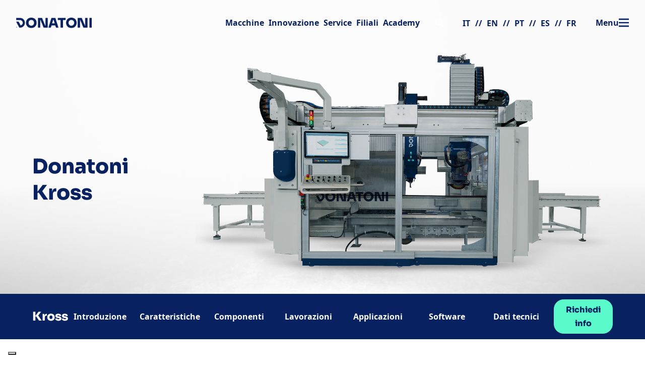

--- FILE ---
content_type: text/html; charset=UTF-8
request_url: https://www.donatonigroup.com/macchina/kross/
body_size: 47293
content:
<!DOCTYPE html>
<html lang="it-IT">
	<head>
		<meta charset="UTF-8" />
		<meta http-equiv="X-UA-Compatible" content="IE=edge">		<link rel="pingback" href="https://www.donatonigroup.com/xmlrpc.php" />
		<script type="text/javascript">
			document.documentElement.className = 'js';
		</script>
		<link rel="preconnect" href="https://fonts.gstatic.com" crossorigin /><style id="et-divi-userfonts">@font-face { font-family: "Noto Sans Regular"; font-display: swap;  src: url("https://www.donatonigroup.com/wp-content/uploads/et-fonts/NotoSans-Regular.ttf") format("truetype"); }</style><style id="et-builder-googlefonts-cached-inline">/* Original: https://fonts.googleapis.com/css?family=Sora:100,200,300,regular,500,600,700,800&#038;subset=latin,latin-ext&#038;display=swap *//* User Agent: Mozilla/5.0 (Unknown; Linux x86_64) AppleWebKit/538.1 (KHTML, like Gecko) Safari/538.1 Daum/4.1 */@font-face {font-family: 'Sora';font-style: normal;font-weight: 100;font-display: swap;src: url(https://fonts.gstatic.com/s/sora/v17/xMQOuFFYT72X5wkB_18qmnndmSdSn0-DKQc.ttf) format('truetype');}@font-face {font-family: 'Sora';font-style: normal;font-weight: 200;font-display: swap;src: url(https://fonts.gstatic.com/s/sora/v17/xMQOuFFYT72X5wkB_18qmnndmSfSnk-DKQc.ttf) format('truetype');}@font-face {font-family: 'Sora';font-style: normal;font-weight: 300;font-display: swap;src: url(https://fonts.gstatic.com/s/sora/v17/xMQOuFFYT72X5wkB_18qmnndmScMnk-DKQc.ttf) format('truetype');}@font-face {font-family: 'Sora';font-style: normal;font-weight: 400;font-display: swap;src: url(https://fonts.gstatic.com/s/sora/v17/xMQOuFFYT72X5wkB_18qmnndmSdSnk-DKQc.ttf) format('truetype');}@font-face {font-family: 'Sora';font-style: normal;font-weight: 500;font-display: swap;src: url(https://fonts.gstatic.com/s/sora/v17/xMQOuFFYT72X5wkB_18qmnndmSdgnk-DKQc.ttf) format('truetype');}@font-face {font-family: 'Sora';font-style: normal;font-weight: 600;font-display: swap;src: url(https://fonts.gstatic.com/s/sora/v17/xMQOuFFYT72X5wkB_18qmnndmSeMmU-DKQc.ttf) format('truetype');}@font-face {font-family: 'Sora';font-style: normal;font-weight: 700;font-display: swap;src: url(https://fonts.gstatic.com/s/sora/v17/xMQOuFFYT72X5wkB_18qmnndmSe1mU-DKQc.ttf) format('truetype');}@font-face {font-family: 'Sora';font-style: normal;font-weight: 800;font-display: swap;src: url(https://fonts.gstatic.com/s/sora/v17/xMQOuFFYT72X5wkB_18qmnndmSfSmU-DKQc.ttf) format('truetype');}/* User Agent: Mozilla/5.0 (Windows NT 6.1; WOW64; rv:27.0) Gecko/20100101 Firefox/27.0 */@font-face {font-family: 'Sora';font-style: normal;font-weight: 100;font-display: swap;src: url(https://fonts.gstatic.com/l/font?kit=xMQOuFFYT72X5wkB_18qmnndmSdSn0-DKQQ&skey=f471733f169f3f71&v=v17) format('woff');}@font-face {font-family: 'Sora';font-style: normal;font-weight: 200;font-display: swap;src: url(https://fonts.gstatic.com/l/font?kit=xMQOuFFYT72X5wkB_18qmnndmSfSnk-DKQQ&skey=f471733f169f3f71&v=v17) format('woff');}@font-face {font-family: 'Sora';font-style: normal;font-weight: 300;font-display: swap;src: url(https://fonts.gstatic.com/l/font?kit=xMQOuFFYT72X5wkB_18qmnndmScMnk-DKQQ&skey=f471733f169f3f71&v=v17) format('woff');}@font-face {font-family: 'Sora';font-style: normal;font-weight: 400;font-display: swap;src: url(https://fonts.gstatic.com/l/font?kit=xMQOuFFYT72X5wkB_18qmnndmSdSnk-DKQQ&skey=f471733f169f3f71&v=v17) format('woff');}@font-face {font-family: 'Sora';font-style: normal;font-weight: 500;font-display: swap;src: url(https://fonts.gstatic.com/l/font?kit=xMQOuFFYT72X5wkB_18qmnndmSdgnk-DKQQ&skey=f471733f169f3f71&v=v17) format('woff');}@font-face {font-family: 'Sora';font-style: normal;font-weight: 600;font-display: swap;src: url(https://fonts.gstatic.com/l/font?kit=xMQOuFFYT72X5wkB_18qmnndmSeMmU-DKQQ&skey=f471733f169f3f71&v=v17) format('woff');}@font-face {font-family: 'Sora';font-style: normal;font-weight: 700;font-display: swap;src: url(https://fonts.gstatic.com/l/font?kit=xMQOuFFYT72X5wkB_18qmnndmSe1mU-DKQQ&skey=f471733f169f3f71&v=v17) format('woff');}@font-face {font-family: 'Sora';font-style: normal;font-weight: 800;font-display: swap;src: url(https://fonts.gstatic.com/l/font?kit=xMQOuFFYT72X5wkB_18qmnndmSfSmU-DKQQ&skey=f471733f169f3f71&v=v17) format('woff');}/* User Agent: Mozilla/5.0 (Windows NT 6.3; rv:39.0) Gecko/20100101 Firefox/39.0 */@font-face {font-family: 'Sora';font-style: normal;font-weight: 100;font-display: swap;src: url(https://fonts.gstatic.com/s/sora/v17/xMQOuFFYT72X5wkB_18qmnndmSdSn0-DKQI.woff2) format('woff2');}@font-face {font-family: 'Sora';font-style: normal;font-weight: 200;font-display: swap;src: url(https://fonts.gstatic.com/s/sora/v17/xMQOuFFYT72X5wkB_18qmnndmSfSnk-DKQI.woff2) format('woff2');}@font-face {font-family: 'Sora';font-style: normal;font-weight: 300;font-display: swap;src: url(https://fonts.gstatic.com/s/sora/v17/xMQOuFFYT72X5wkB_18qmnndmScMnk-DKQI.woff2) format('woff2');}@font-face {font-family: 'Sora';font-style: normal;font-weight: 400;font-display: swap;src: url(https://fonts.gstatic.com/s/sora/v17/xMQOuFFYT72X5wkB_18qmnndmSdSnk-DKQI.woff2) format('woff2');}@font-face {font-family: 'Sora';font-style: normal;font-weight: 500;font-display: swap;src: url(https://fonts.gstatic.com/s/sora/v17/xMQOuFFYT72X5wkB_18qmnndmSdgnk-DKQI.woff2) format('woff2');}@font-face {font-family: 'Sora';font-style: normal;font-weight: 600;font-display: swap;src: url(https://fonts.gstatic.com/s/sora/v17/xMQOuFFYT72X5wkB_18qmnndmSeMmU-DKQI.woff2) format('woff2');}@font-face {font-family: 'Sora';font-style: normal;font-weight: 700;font-display: swap;src: url(https://fonts.gstatic.com/s/sora/v17/xMQOuFFYT72X5wkB_18qmnndmSe1mU-DKQI.woff2) format('woff2');}@font-face {font-family: 'Sora';font-style: normal;font-weight: 800;font-display: swap;src: url(https://fonts.gstatic.com/s/sora/v17/xMQOuFFYT72X5wkB_18qmnndmSfSmU-DKQI.woff2) format('woff2');}</style><meta name='robots' content='index, follow, max-image-preview:large, max-snippet:-1, max-video-preview:-1' />

<!-- Google Tag Manager for WordPress by gtm4wp.com -->
<script data-cfasync="false" data-pagespeed-no-defer>
	var gtm4wp_datalayer_name = "dataLayer";
	var dataLayer = dataLayer || [];
</script>
<!-- End Google Tag Manager for WordPress by gtm4wp.com --><script type="text/javascript">
			let jqueryParams=[],jQuery=function(r){return jqueryParams=[...jqueryParams,r],jQuery},$=function(r){return jqueryParams=[...jqueryParams,r],$};window.jQuery=jQuery,window.$=jQuery;let customHeadScripts=!1;jQuery.fn=jQuery.prototype={},$.fn=jQuery.prototype={},jQuery.noConflict=function(r){if(window.jQuery)return jQuery=window.jQuery,$=window.jQuery,customHeadScripts=!0,jQuery.noConflict},jQuery.ready=function(r){jqueryParams=[...jqueryParams,r]},$.ready=function(r){jqueryParams=[...jqueryParams,r]},jQuery.load=function(r){jqueryParams=[...jqueryParams,r]},$.load=function(r){jqueryParams=[...jqueryParams,r]},jQuery.fn.ready=function(r){jqueryParams=[...jqueryParams,r]},$.fn.ready=function(r){jqueryParams=[...jqueryParams,r]};</script>
	<!-- This site is optimized with the Yoast SEO plugin v25.8 - https://yoast.com/wordpress/plugins/seo/ -->
	<title>Kross - Donatoni Group</title>
	<link rel="canonical" href="https://www.donatonigroup.com/macchina/kross/" />
	<meta property="og:locale" content="it_IT" />
	<meta property="og:type" content="article" />
	<meta property="og:title" content="Kross - Donatoni Group" />
	<meta property="og:description" content="Compatta, veloce, unica Macchina multifunzione CNC Donatoni KROSS è la macchina pensata e creata per incontrare le esigenze di chi si dedica alla produzione in serie di pannelli e rivestimenti per facciate ventilate e pareti interne. Donatoni KROSS permette di effettuare lavorazioni per la predisposizione delle varie tipologie di fissaggi meccanici, ottenendo una riduzione dei [&hellip;]" />
	<meta property="og:url" content="https://www.donatonigroup.com/macchina/kross/" />
	<meta property="og:site_name" content="Donatoni Group" />
	<meta property="article:publisher" content="https://www.facebook.com/donatonimacchine" />
	<meta property="article:modified_time" content="2023-09-26T14:47:13+00:00" />
	<meta property="og:image" content="https://www.donatonigroup.com/wp-content/uploads/2023/02/Kross2.png" />
	<meta property="og:image:width" content="1500" />
	<meta property="og:image:height" content="935" />
	<meta property="og:image:type" content="image/png" />
	<meta name="twitter:card" content="summary_large_image" />
	<meta name="twitter:label1" content="Tempo di lettura stimato" />
	<meta name="twitter:data1" content="1 minuto" />
	<script type="application/ld+json" class="yoast-schema-graph">{"@context":"https://schema.org","@graph":[{"@type":"WebPage","@id":"https://www.donatonigroup.com/macchina/kross/","url":"https://www.donatonigroup.com/macchina/kross/","name":"Kross - Donatoni Group","isPartOf":{"@id":"https://www.donatonigroup.com/#website"},"primaryImageOfPage":{"@id":"https://www.donatonigroup.com/macchina/kross/#primaryimage"},"image":{"@id":"https://www.donatonigroup.com/macchina/kross/#primaryimage"},"thumbnailUrl":"https://www.donatonigroup.com/wp-content/uploads/2023/02/Kross2.png","datePublished":"2023-02-09T09:48:18+00:00","dateModified":"2023-09-26T14:47:13+00:00","breadcrumb":{"@id":"https://www.donatonigroup.com/macchina/kross/#breadcrumb"},"inLanguage":"it-IT","potentialAction":[{"@type":"ReadAction","target":["https://www.donatonigroup.com/macchina/kross/"]}]},{"@type":"ImageObject","inLanguage":"it-IT","@id":"https://www.donatonigroup.com/macchina/kross/#primaryimage","url":"https://www.donatonigroup.com/wp-content/uploads/2023/02/Kross2.png","contentUrl":"https://www.donatonigroup.com/wp-content/uploads/2023/02/Kross2.png","width":1500,"height":935},{"@type":"BreadcrumbList","@id":"https://www.donatonigroup.com/macchina/kross/#breadcrumb","itemListElement":[{"@type":"ListItem","position":1,"name":"Home","item":"https://www.donatonigroup.com/"},{"@type":"ListItem","position":2,"name":"Catalogo Macchine","item":"https://www.donatonigroup.com/catalogo-macchine/"},{"@type":"ListItem","position":3,"name":"Kross"}]},{"@type":"WebSite","@id":"https://www.donatonigroup.com/#website","url":"https://www.donatonigroup.com/","name":"Donatoni Group","description":"","publisher":{"@id":"https://www.donatonigroup.com/#organization"},"potentialAction":[{"@type":"SearchAction","target":{"@type":"EntryPoint","urlTemplate":"https://www.donatonigroup.com/?s={search_term_string}"},"query-input":{"@type":"PropertyValueSpecification","valueRequired":true,"valueName":"search_term_string"}}],"inLanguage":"it-IT"},{"@type":"Organization","@id":"https://www.donatonigroup.com/#organization","name":"Donatoni Group","url":"https://www.donatonigroup.com/","logo":{"@type":"ImageObject","inLanguage":"it-IT","@id":"https://www.donatonigroup.com/#/schema/logo/image/","url":"https://www.donatonigroup.com/wp-content/uploads/2023/02/donatoni-logo.png","contentUrl":"https://www.donatonigroup.com/wp-content/uploads/2023/02/donatoni-logo.png","width":800,"height":112,"caption":"Donatoni Group"},"image":{"@id":"https://www.donatonigroup.com/#/schema/logo/image/"},"sameAs":["https://www.facebook.com/donatonimacchine","https://instagram.com/donatonigroup/","https://www.linkedin.com/company/donatoni-macchine-s-r-l"]}]}</script>
	<!-- / Yoast SEO plugin. -->


<link rel='dns-prefetch' href='//cdn.iubenda.com' />
<link rel="alternate" type="application/rss+xml" title="Donatoni Group &raquo; Feed" href="https://www.donatonigroup.com/feed/" />
<meta content="Indaweb Child v.1.0" name="generator"/><link rel='stylesheet' id='wp-block-library-css' href='https://www.donatonigroup.com/wp-includes/css/dist/block-library/style.min.css?ver=cd0fb2a0b14e53688c874e6bb594e40d' type='text/css' media='all' />
<style id='wp-block-library-theme-inline-css' type='text/css'>
.wp-block-audio :where(figcaption){color:#555;font-size:13px;text-align:center}.is-dark-theme .wp-block-audio :where(figcaption){color:#ffffffa6}.wp-block-audio{margin:0 0 1em}.wp-block-code{border:1px solid #ccc;border-radius:4px;font-family:Menlo,Consolas,monaco,monospace;padding:.8em 1em}.wp-block-embed :where(figcaption){color:#555;font-size:13px;text-align:center}.is-dark-theme .wp-block-embed :where(figcaption){color:#ffffffa6}.wp-block-embed{margin:0 0 1em}.blocks-gallery-caption{color:#555;font-size:13px;text-align:center}.is-dark-theme .blocks-gallery-caption{color:#ffffffa6}:root :where(.wp-block-image figcaption){color:#555;font-size:13px;text-align:center}.is-dark-theme :root :where(.wp-block-image figcaption){color:#ffffffa6}.wp-block-image{margin:0 0 1em}.wp-block-pullquote{border-bottom:4px solid;border-top:4px solid;color:currentColor;margin-bottom:1.75em}.wp-block-pullquote cite,.wp-block-pullquote footer,.wp-block-pullquote__citation{color:currentColor;font-size:.8125em;font-style:normal;text-transform:uppercase}.wp-block-quote{border-left:.25em solid;margin:0 0 1.75em;padding-left:1em}.wp-block-quote cite,.wp-block-quote footer{color:currentColor;font-size:.8125em;font-style:normal;position:relative}.wp-block-quote:where(.has-text-align-right){border-left:none;border-right:.25em solid;padding-left:0;padding-right:1em}.wp-block-quote:where(.has-text-align-center){border:none;padding-left:0}.wp-block-quote.is-large,.wp-block-quote.is-style-large,.wp-block-quote:where(.is-style-plain){border:none}.wp-block-search .wp-block-search__label{font-weight:700}.wp-block-search__button{border:1px solid #ccc;padding:.375em .625em}:where(.wp-block-group.has-background){padding:1.25em 2.375em}.wp-block-separator.has-css-opacity{opacity:.4}.wp-block-separator{border:none;border-bottom:2px solid;margin-left:auto;margin-right:auto}.wp-block-separator.has-alpha-channel-opacity{opacity:1}.wp-block-separator:not(.is-style-wide):not(.is-style-dots){width:100px}.wp-block-separator.has-background:not(.is-style-dots){border-bottom:none;height:1px}.wp-block-separator.has-background:not(.is-style-wide):not(.is-style-dots){height:2px}.wp-block-table{margin:0 0 1em}.wp-block-table td,.wp-block-table th{word-break:normal}.wp-block-table :where(figcaption){color:#555;font-size:13px;text-align:center}.is-dark-theme .wp-block-table :where(figcaption){color:#ffffffa6}.wp-block-video :where(figcaption){color:#555;font-size:13px;text-align:center}.is-dark-theme .wp-block-video :where(figcaption){color:#ffffffa6}.wp-block-video{margin:0 0 1em}:root :where(.wp-block-template-part.has-background){margin-bottom:0;margin-top:0;padding:1.25em 2.375em}
</style>
<style id='safe-svg-svg-icon-style-inline-css' type='text/css'>
.safe-svg-cover{text-align:center}.safe-svg-cover .safe-svg-inside{display:inline-block;max-width:100%}.safe-svg-cover svg{fill:currentColor;height:100%;max-height:100%;max-width:100%;width:100%}

</style>
<style id='filebird-block-filebird-gallery-style-inline-css' type='text/css'>
ul.filebird-block-filebird-gallery{margin:auto!important;padding:0!important;width:100%}ul.filebird-block-filebird-gallery.layout-grid{display:grid;grid-gap:20px;align-items:stretch;grid-template-columns:repeat(var(--columns),1fr);justify-items:stretch}ul.filebird-block-filebird-gallery.layout-grid li img{border:1px solid #ccc;box-shadow:2px 2px 6px 0 rgba(0,0,0,.3);height:100%;max-width:100%;-o-object-fit:cover;object-fit:cover;width:100%}ul.filebird-block-filebird-gallery.layout-masonry{-moz-column-count:var(--columns);-moz-column-gap:var(--space);column-gap:var(--space);-moz-column-width:var(--min-width);columns:var(--min-width) var(--columns);display:block;overflow:auto}ul.filebird-block-filebird-gallery.layout-masonry li{margin-bottom:var(--space)}ul.filebird-block-filebird-gallery li{list-style:none}ul.filebird-block-filebird-gallery li figure{height:100%;margin:0;padding:0;position:relative;width:100%}ul.filebird-block-filebird-gallery li figure figcaption{background:linear-gradient(0deg,rgba(0,0,0,.7),rgba(0,0,0,.3) 70%,transparent);bottom:0;box-sizing:border-box;color:#fff;font-size:.8em;margin:0;max-height:100%;overflow:auto;padding:3em .77em .7em;position:absolute;text-align:center;width:100%;z-index:2}ul.filebird-block-filebird-gallery li figure figcaption a{color:inherit}

</style>
<style id='global-styles-inline-css' type='text/css'>
:root{--wp--preset--aspect-ratio--square: 1;--wp--preset--aspect-ratio--4-3: 4/3;--wp--preset--aspect-ratio--3-4: 3/4;--wp--preset--aspect-ratio--3-2: 3/2;--wp--preset--aspect-ratio--2-3: 2/3;--wp--preset--aspect-ratio--16-9: 16/9;--wp--preset--aspect-ratio--9-16: 9/16;--wp--preset--color--black: #000000;--wp--preset--color--cyan-bluish-gray: #abb8c3;--wp--preset--color--white: #ffffff;--wp--preset--color--pale-pink: #f78da7;--wp--preset--color--vivid-red: #cf2e2e;--wp--preset--color--luminous-vivid-orange: #ff6900;--wp--preset--color--luminous-vivid-amber: #fcb900;--wp--preset--color--light-green-cyan: #7bdcb5;--wp--preset--color--vivid-green-cyan: #00d084;--wp--preset--color--pale-cyan-blue: #8ed1fc;--wp--preset--color--vivid-cyan-blue: #0693e3;--wp--preset--color--vivid-purple: #9b51e0;--wp--preset--gradient--vivid-cyan-blue-to-vivid-purple: linear-gradient(135deg,rgba(6,147,227,1) 0%,rgb(155,81,224) 100%);--wp--preset--gradient--light-green-cyan-to-vivid-green-cyan: linear-gradient(135deg,rgb(122,220,180) 0%,rgb(0,208,130) 100%);--wp--preset--gradient--luminous-vivid-amber-to-luminous-vivid-orange: linear-gradient(135deg,rgba(252,185,0,1) 0%,rgba(255,105,0,1) 100%);--wp--preset--gradient--luminous-vivid-orange-to-vivid-red: linear-gradient(135deg,rgba(255,105,0,1) 0%,rgb(207,46,46) 100%);--wp--preset--gradient--very-light-gray-to-cyan-bluish-gray: linear-gradient(135deg,rgb(238,238,238) 0%,rgb(169,184,195) 100%);--wp--preset--gradient--cool-to-warm-spectrum: linear-gradient(135deg,rgb(74,234,220) 0%,rgb(151,120,209) 20%,rgb(207,42,186) 40%,rgb(238,44,130) 60%,rgb(251,105,98) 80%,rgb(254,248,76) 100%);--wp--preset--gradient--blush-light-purple: linear-gradient(135deg,rgb(255,206,236) 0%,rgb(152,150,240) 100%);--wp--preset--gradient--blush-bordeaux: linear-gradient(135deg,rgb(254,205,165) 0%,rgb(254,45,45) 50%,rgb(107,0,62) 100%);--wp--preset--gradient--luminous-dusk: linear-gradient(135deg,rgb(255,203,112) 0%,rgb(199,81,192) 50%,rgb(65,88,208) 100%);--wp--preset--gradient--pale-ocean: linear-gradient(135deg,rgb(255,245,203) 0%,rgb(182,227,212) 50%,rgb(51,167,181) 100%);--wp--preset--gradient--electric-grass: linear-gradient(135deg,rgb(202,248,128) 0%,rgb(113,206,126) 100%);--wp--preset--gradient--midnight: linear-gradient(135deg,rgb(2,3,129) 0%,rgb(40,116,252) 100%);--wp--preset--font-size--small: 13px;--wp--preset--font-size--medium: 20px;--wp--preset--font-size--large: 36px;--wp--preset--font-size--x-large: 42px;--wp--preset--spacing--20: 0.44rem;--wp--preset--spacing--30: 0.67rem;--wp--preset--spacing--40: 1rem;--wp--preset--spacing--50: 1.5rem;--wp--preset--spacing--60: 2.25rem;--wp--preset--spacing--70: 3.38rem;--wp--preset--spacing--80: 5.06rem;--wp--preset--shadow--natural: 6px 6px 9px rgba(0, 0, 0, 0.2);--wp--preset--shadow--deep: 12px 12px 50px rgba(0, 0, 0, 0.4);--wp--preset--shadow--sharp: 6px 6px 0px rgba(0, 0, 0, 0.2);--wp--preset--shadow--outlined: 6px 6px 0px -3px rgba(255, 255, 255, 1), 6px 6px rgba(0, 0, 0, 1);--wp--preset--shadow--crisp: 6px 6px 0px rgba(0, 0, 0, 1);}:root { --wp--style--global--content-size: 823px;--wp--style--global--wide-size: 1080px; }:where(body) { margin: 0; }.wp-site-blocks > .alignleft { float: left; margin-right: 2em; }.wp-site-blocks > .alignright { float: right; margin-left: 2em; }.wp-site-blocks > .aligncenter { justify-content: center; margin-left: auto; margin-right: auto; }:where(.is-layout-flex){gap: 0.5em;}:where(.is-layout-grid){gap: 0.5em;}.is-layout-flow > .alignleft{float: left;margin-inline-start: 0;margin-inline-end: 2em;}.is-layout-flow > .alignright{float: right;margin-inline-start: 2em;margin-inline-end: 0;}.is-layout-flow > .aligncenter{margin-left: auto !important;margin-right: auto !important;}.is-layout-constrained > .alignleft{float: left;margin-inline-start: 0;margin-inline-end: 2em;}.is-layout-constrained > .alignright{float: right;margin-inline-start: 2em;margin-inline-end: 0;}.is-layout-constrained > .aligncenter{margin-left: auto !important;margin-right: auto !important;}.is-layout-constrained > :where(:not(.alignleft):not(.alignright):not(.alignfull)){max-width: var(--wp--style--global--content-size);margin-left: auto !important;margin-right: auto !important;}.is-layout-constrained > .alignwide{max-width: var(--wp--style--global--wide-size);}body .is-layout-flex{display: flex;}.is-layout-flex{flex-wrap: wrap;align-items: center;}.is-layout-flex > :is(*, div){margin: 0;}body .is-layout-grid{display: grid;}.is-layout-grid > :is(*, div){margin: 0;}body{padding-top: 0px;padding-right: 0px;padding-bottom: 0px;padding-left: 0px;}:root :where(.wp-element-button, .wp-block-button__link){background-color: #32373c;border-width: 0;color: #fff;font-family: inherit;font-size: inherit;line-height: inherit;padding: calc(0.667em + 2px) calc(1.333em + 2px);text-decoration: none;}.has-black-color{color: var(--wp--preset--color--black) !important;}.has-cyan-bluish-gray-color{color: var(--wp--preset--color--cyan-bluish-gray) !important;}.has-white-color{color: var(--wp--preset--color--white) !important;}.has-pale-pink-color{color: var(--wp--preset--color--pale-pink) !important;}.has-vivid-red-color{color: var(--wp--preset--color--vivid-red) !important;}.has-luminous-vivid-orange-color{color: var(--wp--preset--color--luminous-vivid-orange) !important;}.has-luminous-vivid-amber-color{color: var(--wp--preset--color--luminous-vivid-amber) !important;}.has-light-green-cyan-color{color: var(--wp--preset--color--light-green-cyan) !important;}.has-vivid-green-cyan-color{color: var(--wp--preset--color--vivid-green-cyan) !important;}.has-pale-cyan-blue-color{color: var(--wp--preset--color--pale-cyan-blue) !important;}.has-vivid-cyan-blue-color{color: var(--wp--preset--color--vivid-cyan-blue) !important;}.has-vivid-purple-color{color: var(--wp--preset--color--vivid-purple) !important;}.has-black-background-color{background-color: var(--wp--preset--color--black) !important;}.has-cyan-bluish-gray-background-color{background-color: var(--wp--preset--color--cyan-bluish-gray) !important;}.has-white-background-color{background-color: var(--wp--preset--color--white) !important;}.has-pale-pink-background-color{background-color: var(--wp--preset--color--pale-pink) !important;}.has-vivid-red-background-color{background-color: var(--wp--preset--color--vivid-red) !important;}.has-luminous-vivid-orange-background-color{background-color: var(--wp--preset--color--luminous-vivid-orange) !important;}.has-luminous-vivid-amber-background-color{background-color: var(--wp--preset--color--luminous-vivid-amber) !important;}.has-light-green-cyan-background-color{background-color: var(--wp--preset--color--light-green-cyan) !important;}.has-vivid-green-cyan-background-color{background-color: var(--wp--preset--color--vivid-green-cyan) !important;}.has-pale-cyan-blue-background-color{background-color: var(--wp--preset--color--pale-cyan-blue) !important;}.has-vivid-cyan-blue-background-color{background-color: var(--wp--preset--color--vivid-cyan-blue) !important;}.has-vivid-purple-background-color{background-color: var(--wp--preset--color--vivid-purple) !important;}.has-black-border-color{border-color: var(--wp--preset--color--black) !important;}.has-cyan-bluish-gray-border-color{border-color: var(--wp--preset--color--cyan-bluish-gray) !important;}.has-white-border-color{border-color: var(--wp--preset--color--white) !important;}.has-pale-pink-border-color{border-color: var(--wp--preset--color--pale-pink) !important;}.has-vivid-red-border-color{border-color: var(--wp--preset--color--vivid-red) !important;}.has-luminous-vivid-orange-border-color{border-color: var(--wp--preset--color--luminous-vivid-orange) !important;}.has-luminous-vivid-amber-border-color{border-color: var(--wp--preset--color--luminous-vivid-amber) !important;}.has-light-green-cyan-border-color{border-color: var(--wp--preset--color--light-green-cyan) !important;}.has-vivid-green-cyan-border-color{border-color: var(--wp--preset--color--vivid-green-cyan) !important;}.has-pale-cyan-blue-border-color{border-color: var(--wp--preset--color--pale-cyan-blue) !important;}.has-vivid-cyan-blue-border-color{border-color: var(--wp--preset--color--vivid-cyan-blue) !important;}.has-vivid-purple-border-color{border-color: var(--wp--preset--color--vivid-purple) !important;}.has-vivid-cyan-blue-to-vivid-purple-gradient-background{background: var(--wp--preset--gradient--vivid-cyan-blue-to-vivid-purple) !important;}.has-light-green-cyan-to-vivid-green-cyan-gradient-background{background: var(--wp--preset--gradient--light-green-cyan-to-vivid-green-cyan) !important;}.has-luminous-vivid-amber-to-luminous-vivid-orange-gradient-background{background: var(--wp--preset--gradient--luminous-vivid-amber-to-luminous-vivid-orange) !important;}.has-luminous-vivid-orange-to-vivid-red-gradient-background{background: var(--wp--preset--gradient--luminous-vivid-orange-to-vivid-red) !important;}.has-very-light-gray-to-cyan-bluish-gray-gradient-background{background: var(--wp--preset--gradient--very-light-gray-to-cyan-bluish-gray) !important;}.has-cool-to-warm-spectrum-gradient-background{background: var(--wp--preset--gradient--cool-to-warm-spectrum) !important;}.has-blush-light-purple-gradient-background{background: var(--wp--preset--gradient--blush-light-purple) !important;}.has-blush-bordeaux-gradient-background{background: var(--wp--preset--gradient--blush-bordeaux) !important;}.has-luminous-dusk-gradient-background{background: var(--wp--preset--gradient--luminous-dusk) !important;}.has-pale-ocean-gradient-background{background: var(--wp--preset--gradient--pale-ocean) !important;}.has-electric-grass-gradient-background{background: var(--wp--preset--gradient--electric-grass) !important;}.has-midnight-gradient-background{background: var(--wp--preset--gradient--midnight) !important;}.has-small-font-size{font-size: var(--wp--preset--font-size--small) !important;}.has-medium-font-size{font-size: var(--wp--preset--font-size--medium) !important;}.has-large-font-size{font-size: var(--wp--preset--font-size--large) !important;}.has-x-large-font-size{font-size: var(--wp--preset--font-size--x-large) !important;}
:where(.wp-block-post-template.is-layout-flex){gap: 1.25em;}:where(.wp-block-post-template.is-layout-grid){gap: 1.25em;}
:where(.wp-block-columns.is-layout-flex){gap: 2em;}:where(.wp-block-columns.is-layout-grid){gap: 2em;}
:root :where(.wp-block-pullquote){font-size: 1.5em;line-height: 1.6;}
</style>
<link rel='stylesheet' id='dcs-frontend-css' href='https://www.donatonigroup.com/wp-content/plugins/cf7-styler-for-divi/dist/css/builder4.css?ver=2.3.31768998324' type='text/css' media='all' />
<link rel='stylesheet' id='contact-form-7-css' href='https://www.donatonigroup.com/wp-content/plugins/contact-form-7/includes/css/styles.css?ver=6.1.1' type='text/css' media='all' />
<link rel='stylesheet' id='magnific-popup-css' href='https://www.donatonigroup.com/wp-content/themes/Divi/includes/builder/feature/dynamic-assets/assets/css/magnific_popup.css?ver=2.5.62' type='text/css' media='all' />
<link rel='stylesheet' id='dsm-animate-css' href='https://www.donatonigroup.com/wp-content/plugins/supreme-modules-for-divi/public/css/animate.css?ver=2.5.62' type='text/css' media='all' />
<link rel='stylesheet' id='woof-css' href='https://www.donatonigroup.com/wp-content/plugins/woocommerce-products-filter/css/front.css?ver=1.3.7.1' type='text/css' media='all' />
<style id='woof-inline-css' type='text/css'>

.woof_products_top_panel li span, .woof_products_top_panel2 li span{background: url(https://www.donatonigroup.com/wp-content/plugins/woocommerce-products-filter/img/delete.png);background-size: 14px 14px;background-repeat: no-repeat;background-position: right;}
.woof_edit_view{
                    display: none;
                }

</style>
<link rel='stylesheet' id='chosen-drop-down-css' href='https://www.donatonigroup.com/wp-content/plugins/woocommerce-products-filter/js/chosen/chosen.min.css?ver=1.3.7.1' type='text/css' media='all' />
<link rel='stylesheet' id='icheck-jquery-color-flat-css' href='https://www.donatonigroup.com/wp-content/plugins/woocommerce-products-filter/js/icheck/skins/flat/_all.css?ver=1.3.7.1' type='text/css' media='all' />
<link rel='stylesheet' id='icheck-jquery-color-square-css' href='https://www.donatonigroup.com/wp-content/plugins/woocommerce-products-filter/js/icheck/skins/square/_all.css?ver=1.3.7.1' type='text/css' media='all' />
<link rel='stylesheet' id='icheck-jquery-color-minimal-css' href='https://www.donatonigroup.com/wp-content/plugins/woocommerce-products-filter/js/icheck/skins/minimal/_all.css?ver=1.3.7.1' type='text/css' media='all' />
<link rel='stylesheet' id='woof_by_author_html_items-css' href='https://www.donatonigroup.com/wp-content/plugins/woocommerce-products-filter/ext/by_author/css/by_author.css?ver=1.3.7.1' type='text/css' media='all' />
<link rel='stylesheet' id='woof_by_instock_html_items-css' href='https://www.donatonigroup.com/wp-content/plugins/woocommerce-products-filter/ext/by_instock/css/by_instock.css?ver=1.3.7.1' type='text/css' media='all' />
<link rel='stylesheet' id='woof_by_onsales_html_items-css' href='https://www.donatonigroup.com/wp-content/plugins/woocommerce-products-filter/ext/by_onsales/css/by_onsales.css?ver=1.3.7.1' type='text/css' media='all' />
<link rel='stylesheet' id='woof_by_text_html_items-css' href='https://www.donatonigroup.com/wp-content/plugins/woocommerce-products-filter/ext/by_text/assets/css/front.css?ver=1.3.7.1' type='text/css' media='all' />
<link rel='stylesheet' id='woof_label_html_items-css' href='https://www.donatonigroup.com/wp-content/plugins/woocommerce-products-filter/ext/label/css/html_types/label.css?ver=1.3.7.1' type='text/css' media='all' />
<link rel='stylesheet' id='woof_select_radio_check_html_items-css' href='https://www.donatonigroup.com/wp-content/plugins/woocommerce-products-filter/ext/select_radio_check/css/html_types/select_radio_check.css?ver=1.3.7.1' type='text/css' media='all' />
<link rel='stylesheet' id='woof_sd_html_items_checkbox-css' href='https://www.donatonigroup.com/wp-content/plugins/woocommerce-products-filter/ext/smart_designer/css/elements/checkbox.css?ver=1.3.7.1' type='text/css' media='all' />
<link rel='stylesheet' id='woof_sd_html_items_radio-css' href='https://www.donatonigroup.com/wp-content/plugins/woocommerce-products-filter/ext/smart_designer/css/elements/radio.css?ver=1.3.7.1' type='text/css' media='all' />
<link rel='stylesheet' id='woof_sd_html_items_switcher-css' href='https://www.donatonigroup.com/wp-content/plugins/woocommerce-products-filter/ext/smart_designer/css/elements/switcher.css?ver=1.3.7.1' type='text/css' media='all' />
<link rel='stylesheet' id='woof_sd_html_items_color-css' href='https://www.donatonigroup.com/wp-content/plugins/woocommerce-products-filter/ext/smart_designer/css/elements/color.css?ver=1.3.7.1' type='text/css' media='all' />
<link rel='stylesheet' id='woof_sd_html_items_tooltip-css' href='https://www.donatonigroup.com/wp-content/plugins/woocommerce-products-filter/ext/smart_designer/css/tooltip.css?ver=1.3.7.1' type='text/css' media='all' />
<link rel='stylesheet' id='woof_sd_html_items_front-css' href='https://www.donatonigroup.com/wp-content/plugins/woocommerce-products-filter/ext/smart_designer/css/front.css?ver=1.3.7.1' type='text/css' media='all' />
<link rel='stylesheet' id='woof-switcher23-css' href='https://www.donatonigroup.com/wp-content/plugins/woocommerce-products-filter/css/switcher.css?ver=1.3.7.1' type='text/css' media='all' />
<link rel='stylesheet' id='photoswipe-css' href='https://www.donatonigroup.com/wp-content/plugins/woocommerce/assets/css/photoswipe/photoswipe.min.css?ver=10.1.2' type='text/css' media='all' />
<link rel='stylesheet' id='photoswipe-default-skin-css' href='https://www.donatonigroup.com/wp-content/plugins/woocommerce/assets/css/photoswipe/default-skin/default-skin.min.css?ver=10.1.2' type='text/css' media='all' />
<link rel='stylesheet' id='woocommerce-layout-css' href='https://www.donatonigroup.com/wp-content/plugins/woocommerce/assets/css/woocommerce-layout.css?ver=10.1.2' type='text/css' media='all' />
<link rel='stylesheet' id='woocommerce-smallscreen-css' href='https://www.donatonigroup.com/wp-content/plugins/woocommerce/assets/css/woocommerce-smallscreen.css?ver=10.1.2' type='text/css' media='only screen and (max-width: 768px)' />
<link rel='stylesheet' id='woocommerce-general-css' href='https://www.donatonigroup.com/wp-content/plugins/woocommerce/assets/css/woocommerce.css?ver=10.1.2' type='text/css' media='all' />
<style id='woocommerce-inline-inline-css' type='text/css'>
.woocommerce form .form-row .required { visibility: visible; }
</style>
<link rel='stylesheet' id='ivory-search-styles-css' href='https://www.donatonigroup.com/wp-content/plugins/add-search-to-menu/public/css/ivory-search.min.css?ver=5.5.11' type='text/css' media='all' />
<link rel='stylesheet' id='xpay-checkout-css' href='https://www.donatonigroup.com/wp-content/plugins/nexi-xpay-build/assets/css/xpay.css?ver=7.6.2' type='text/css' media='all' />
<link rel='stylesheet' id='woonp-frontend-css' href='https://www.donatonigroup.com/wp-content/plugins/wpc-name-your-price/assets/css/frontend.css?ver=2.1.8' type='text/css' media='all' />
<link rel='stylesheet' id='yith-infs-style-css' href='https://www.donatonigroup.com/wp-content/plugins/yith-infinite-scrolling/assets/css/frontend.css?ver=2.2.0' type='text/css' media='all' />
<link rel='stylesheet' id='brands-styles-css' href='https://www.donatonigroup.com/wp-content/plugins/woocommerce/assets/css/brands.css?ver=10.1.2' type='text/css' media='all' />
<link rel='stylesheet' id='dgwt-wcas-style-css' href='https://www.donatonigroup.com/wp-content/plugins/ajax-search-for-woocommerce-premium/assets/css/style.min.css?ver=1.20.2' type='text/css' media='all' />
<link rel='stylesheet' id='divi-plus-styles-css' href='https://www.donatonigroup.com/wp-content/plugins/divi-plus/styles/style.min.css?ver=1.17.0' type='text/css' media='all' />
<link rel='stylesheet' id='supreme-modules-for-divi-styles-css' href='https://www.donatonigroup.com/wp-content/plugins/supreme-modules-for-divi/styles/style.min.css?ver=2.5.62' type='text/css' media='all' />
<link rel='stylesheet' id='divi-style-parent-css' href='https://www.donatonigroup.com/wp-content/themes/Divi/style-static.min.css?ver=4.27.4' type='text/css' media='all' />
<link rel='stylesheet' id='divi-style-css' href='https://www.donatonigroup.com/wp-content/themes/indaweb-child/style.css?ver=1.0' type='text/css' media='all' />
<link rel='stylesheet' id='child-style-css' href='https://www.donatonigroup.com/wp-content/themes/indaweb-child/style.css?ver=1.0' type='text/css' media='all' />
<script type="text/javascript" src="https://www.donatonigroup.comjavascript:alert(&#039;missing%20config&#039;)?ver=cd0fb2a0b14e53688c874e6bb594e40d" id="xpay_build_lib-js"></script>
<script type="text/javascript" id="wpml-cookie-js-extra">
/* <![CDATA[ */
var wpml_cookies = {"wp-wpml_current_language":{"value":"it","expires":1,"path":"\/"}};
var wpml_cookies = {"wp-wpml_current_language":{"value":"it","expires":1,"path":"\/"}};
/* ]]> */
</script>
<script type="text/javascript" src="https://www.donatonigroup.com/wp-content/plugins/sitepress-multilingual-cms/res/js/cookies/language-cookie.js?ver=476000" id="wpml-cookie-js" defer="defer" data-wp-strategy="defer"></script>
<script type="text/javascript" id="woof-husky-js-extra">
/* <![CDATA[ */
var woof_husky_txt = {"ajax_url":"https:\/\/www.donatonigroup.com\/wp-admin\/admin-ajax.php","plugin_uri":"https:\/\/www.donatonigroup.com\/wp-content\/plugins\/woocommerce-products-filter\/ext\/by_text\/","loader":"https:\/\/www.donatonigroup.com\/wp-content\/plugins\/woocommerce-products-filter\/ext\/by_text\/assets\/img\/ajax-loader.gif","not_found":"Non \u00e8 stato trovato nulla!","prev":"Precedente","next":"Successivo","site_link":"https:\/\/www.donatonigroup.com","default_data":{"placeholder":"","behavior":"title_or_content_or_excerpt","search_by_full_word":"0","autocomplete":1,"how_to_open_links":"0","taxonomy_compatibility":"0","sku_compatibility":"1","custom_fields":"","search_desc_variant":"0","view_text_length":"10","min_symbols":"3","max_posts":"10","image":"","notes_for_customer":"","template":"","max_open_height":"300","page":0}};
/* ]]> */
</script>
<script type="text/javascript" src="https://www.donatonigroup.com/wp-content/plugins/woocommerce-products-filter/ext/by_text/assets/js/husky.js?ver=1.3.7.1" id="woof-husky-js"></script>
<script type="text/javascript" src="https://www.donatonigroup.com/wp-includes/js/jquery/jquery.min.js?ver=3.7.1" id="jquery-core-js"></script>
<script type="text/javascript" src="https://www.donatonigroup.com/wp-includes/js/jquery/jquery-migrate.min.js?ver=3.4.1" id="jquery-migrate-js"></script>
<script type="text/javascript" id="jquery-js-after">
/* <![CDATA[ */
jqueryParams.length&&$.each(jqueryParams,function(e,r){if("function"==typeof r){var n=String(r);n.replace("$","jQuery");var a=new Function("return "+n)();$(document).ready(a)}});
/* ]]> */
</script>
<script type="text/javascript" src="https://www.donatonigroup.com/wp-content/plugins/woocommerce/assets/js/jquery-blockui/jquery.blockUI.min.js?ver=2.7.0-wc.10.1.2" id="jquery-blockui-js" defer="defer" data-wp-strategy="defer"></script>
<script type="text/javascript" id="wc-add-to-cart-js-extra">
/* <![CDATA[ */
var wc_add_to_cart_params = {"ajax_url":"\/wp-admin\/admin-ajax.php","wc_ajax_url":"\/?wc-ajax=%%endpoint%%","i18n_view_cart":"Visualizza carrello","cart_url":"https:\/\/www.donatonigroup.com","is_cart":"","cart_redirect_after_add":"no"};
/* ]]> */
</script>
<script type="text/javascript" src="https://www.donatonigroup.com/wp-content/plugins/woocommerce/assets/js/frontend/add-to-cart.min.js?ver=10.1.2" id="wc-add-to-cart-js" defer="defer" data-wp-strategy="defer"></script>
<script type="text/javascript" src="https://www.donatonigroup.com/wp-content/plugins/woocommerce/assets/js/zoom/jquery.zoom.min.js?ver=1.7.21-wc.10.1.2" id="zoom-js" defer="defer" data-wp-strategy="defer"></script>
<script type="text/javascript" src="https://www.donatonigroup.com/wp-content/plugins/woocommerce/assets/js/flexslider/jquery.flexslider.min.js?ver=2.7.2-wc.10.1.2" id="flexslider-js" defer="defer" data-wp-strategy="defer"></script>
<script type="text/javascript" src="https://www.donatonigroup.com/wp-content/plugins/woocommerce/assets/js/photoswipe/photoswipe.min.js?ver=4.1.1-wc.10.1.2" id="photoswipe-js" defer="defer" data-wp-strategy="defer"></script>
<script type="text/javascript" src="https://www.donatonigroup.com/wp-content/plugins/woocommerce/assets/js/photoswipe/photoswipe-ui-default.min.js?ver=4.1.1-wc.10.1.2" id="photoswipe-ui-default-js" defer="defer" data-wp-strategy="defer"></script>
<script type="text/javascript" id="wc-single-product-js-extra">
/* <![CDATA[ */
var wc_single_product_params = {"i18n_required_rating_text":"Seleziona una valutazione","i18n_rating_options":["1 stella su 5","2 stelle su 5","3 stelle su 5","4 stelle su 5","5 stelle su 5"],"i18n_product_gallery_trigger_text":"Visualizza la galleria di immagini a schermo intero","review_rating_required":"yes","flexslider":{"rtl":false,"animation":"slide","smoothHeight":true,"directionNav":false,"controlNav":"thumbnails","slideshow":false,"animationSpeed":500,"animationLoop":false,"allowOneSlide":false},"zoom_enabled":"1","zoom_options":[],"photoswipe_enabled":"1","photoswipe_options":{"shareEl":false,"closeOnScroll":false,"history":false,"hideAnimationDuration":0,"showAnimationDuration":0},"flexslider_enabled":"1"};
/* ]]> */
</script>
<script type="text/javascript" src="https://www.donatonigroup.com/wp-content/plugins/woocommerce/assets/js/frontend/single-product.min.js?ver=10.1.2" id="wc-single-product-js" defer="defer" data-wp-strategy="defer"></script>
<script type="text/javascript" src="https://www.donatonigroup.com/wp-content/plugins/woocommerce/assets/js/js-cookie/js.cookie.min.js?ver=2.1.4-wc.10.1.2" id="js-cookie-js" defer="defer" data-wp-strategy="defer"></script>
<script type="text/javascript" id="woocommerce-js-extra">
/* <![CDATA[ */
var woocommerce_params = {"ajax_url":"\/wp-admin\/admin-ajax.php","wc_ajax_url":"\/?wc-ajax=%%endpoint%%","i18n_password_show":"Mostra password","i18n_password_hide":"Nascondi password"};
/* ]]> */
</script>
<script type="text/javascript" src="https://www.donatonigroup.com/wp-content/plugins/woocommerce/assets/js/frontend/woocommerce.min.js?ver=10.1.2" id="woocommerce-js" defer="defer" data-wp-strategy="defer"></script>
<script type="text/javascript" src="https://www.donatonigroup.com/wp-content/plugins/nexi-xpay-build/assets/js/xpay.js?ver=7.6.2" id="xpay-checkout-js"></script>
<script type="text/javascript" src="https://www.donatonigroup.com/wp-content/plugins/nexi-xpay-build/assets/js/xpay-build.js?ver=7.6.2" id="xpay-build-checkout-js"></script>
<link rel="https://api.w.org/" href="https://www.donatonigroup.com/wp-json/" /><link rel="alternate" title="JSON" type="application/json" href="https://www.donatonigroup.com/wp-json/wp/v2/product/921" /><link rel="alternate" title="oEmbed (JSON)" type="application/json+oembed" href="https://www.donatonigroup.com/wp-json/oembed/1.0/embed?url=https%3A%2F%2Fwww.donatonigroup.com%2Fmacchina%2Fkross%2F" />
<link rel="alternate" title="oEmbed (XML)" type="text/xml+oembed" href="https://www.donatonigroup.com/wp-json/oembed/1.0/embed?url=https%3A%2F%2Fwww.donatonigroup.com%2Fmacchina%2Fkross%2F&#038;format=xml" />
<meta name="generator" content="WPML ver:4.7.6 stt:1,4,3,27,41,2;" />

<!-- Google Tag Manager for WordPress by gtm4wp.com -->
<!-- GTM Container placement set to automatic -->
<script data-cfasync="false" data-pagespeed-no-defer type="text/javascript">
	var dataLayer_content = {"pagePostType":"product","pagePostType2":"single-product","pagePostAuthor":"admin"};
	dataLayer.push( dataLayer_content );
</script>
<script data-cfasync="false" data-pagespeed-no-defer type="text/javascript">
(function(w,d,s,l,i){w[l]=w[l]||[];w[l].push({'gtm.start':
new Date().getTime(),event:'gtm.js'});var f=d.getElementsByTagName(s)[0],
j=d.createElement(s),dl=l!='dataLayer'?'&l='+l:'';j.async=true;j.src=
'//www.googletagmanager.com/gtm.js?id='+i+dl;f.parentNode.insertBefore(j,f);
})(window,document,'script','dataLayer','GTM-NBJ5R93');
</script>
<!-- End Google Tag Manager for WordPress by gtm4wp.com --><script src="https://www.donatonigroup.com/wp-content/plugins/nexi-xpay-build/assets/js/pagodil-sticker.min.js?v=7.6.2"></script><style>.pagodil-sticker-container { display: inline-block; margin-bottom: 60px; } </style>		<style>
			.dgwt-wcas-ico-magnifier,.dgwt-wcas-ico-magnifier-handler{max-width:20px}.dgwt-wcas-search-wrapp{max-width:300px}.dgwt-wcas-search-wrapp .dgwt-wcas-sf-wrapp input[type=search].dgwt-wcas-search-input,.dgwt-wcas-search-wrapp .dgwt-wcas-sf-wrapp input[type=search].dgwt-wcas-search-input:hover,.dgwt-wcas-search-wrapp .dgwt-wcas-sf-wrapp input[type=search].dgwt-wcas-search-input:focus{background-color:#fff;border-color:#fff}		</style>
			<style>
		#wcas-divi-search {
			display: none !important;
		}

		/* Custom header */
		.et_pb_menu__search .dgwt-wcas-search-wrapp {
			max-width: none;
		}

		/* Header style: Default, Centered Inline Logo */
		.et_header_style_split .et_search_form_container .dgwt-wcas-search-wrapp,
		.et_header_style_left .et_search_form_container .dgwt-wcas-search-wrapp {
			max-width: 400px;
			top: 0;
			bottom: 0;
			right: 45px;
			position: absolute;
			z-index: 1000;
			width: 100%;
		}

		.et_header_style_split .et_search_form_container .dgwt-wcas-close:not(.dgwt-wcas-inner-preloader),
		.et_header_style_left .et_search_form_container .dgwt-wcas-close:not(.dgwt-wcas-inner-preloader) {
			background-image: none;
		}

		.et_header_style_split .et_search_form_container span.et_close_search_field,
		.et_header_style_left .et_search_form_container span.et_close_search_field {
			right: 5px;
		}

		.et_header_style_split .et_search_form_container .js-dgwt-wcas-mobile-overlay-enabled .dgwt-wcas-search-form,
		.et_header_style_left .et_search_form_container .js-dgwt-wcas-mobile-overlay-enabled .dgwt-wcas-search-form {
			max-width: 100% !important;
		}

		.et_header_style_split .dgwt-wcas-overlay-mobile .dgwt-wcas-search-form,
		.et_header_style_left .dgwt-wcas-overlay-mobile .dgwt-wcas-search-form {
			max-width: 100% !important;
		}

		.dgwt-wcas-overlay-mobile .dgwt-wcas-search-wrapp-mobile {
			top: 0 !important;
		}

		/* Header style: Centered */
		.et_header_style_centered .et_search_form_container .dgwt-wcas-search-wrapp {
			bottom: 20px;
			position: absolute;
		}

		.et_header_style_centered .et_search_form_container .dgwt-wcas-preloader {
			right: 20px;
		}

		.et_header_style_centered .et_search_form_container .dgwt-wcas-close:not(.dgwt-wcas-inner-preloader) {
			background-image: none;
		}

		.et_header_style_centered .et_search_form_container span.et_close_search_field {
			right: 5px;
		}

		/* Header style: Slide in, Fullscreen */
		.et_header_style_fullscreen .et_slide_in_menu_container .dgwt-wcas-search-wrapp,
		.et_header_style_slide .et_slide_in_menu_container .dgwt-wcas-search-wrapp {
			margin-top: 15px;
		}

		.et_header_style_fullscreen .et_slide_in_menu_container .dgwt-wcas-search-wrapp {
			width: 400px;
		}

		.et_header_style_fullscreen .et_slide_in_menu_container .dgwt-wcas-search-input,
		.et_header_style_slide .et_slide_in_menu_container .dgwt-wcas-search-input {
			color: #444;
		}

		@media (max-width: 500px) {
			.et_header_style_fullscreen .et_slide_in_menu_container .dgwt-wcas-search-wrapp {
				width: 100%;
			}

			.et_header_style_slide .et_slide_in_menu_container .dgwt-wcas-search-wrapp {
				width: 100%;
				min-width: 150px;
			}
		}

		/* Full width nav */
		@media (min-width: 981px) {
			.et_fullwidth_nav .et_search_form_container .dgwt-wcas-search-wrapp {
				right: 40px;
			}

			.et_fullwidth_nav .et_search_form_container .dgwt-wcas-preloader {
				right: 0;
			}
		}

		/* Vertical nav */
		@media (min-width: 981px) {
			.et_vertical_nav #main-header .et_search_form_container {
				margin: 0 20px;
			}

			.et_vertical_nav .dgwt-wcas-search-wrapp {
				min-width: 100px;
				bottom: 0 !important;
				position: relative !important;
			}

			.et_vertical_nav .et_search_form_container span.et_close_search_field {
				right: 5px;
			}

			.et_vertical_nav .et_search_form_container .dgwt-wcas-close:not(.dgwt-wcas-inner-preloader) {
				background-image: none;
			}

			.et_vertical_nav .et_search_form_container .dgwt-wcas-preloader {
				right: 5px;
			}
		}
	</style>
	<meta name="viewport" content="width=device-width, initial-scale=1.0, maximum-scale=1.0, user-scalable=0" />	<noscript><style>.woocommerce-product-gallery{ opacity: 1 !important; }</style></noscript>
	<noscript><style>.lazyload[data-src]{display:none !important;}</style></noscript><style>.lazyload{background-image:none !important;}.lazyload:before{background-image:none !important;}</style><style>.wp-block-gallery.is-cropped .blocks-gallery-item picture{height:100%;width:100%;}</style><script type="text/javascript" id="scrolling-offset">
jQuery(function($) {
window.et_pb_smooth_scroll = function( $target, $top_section, speed, easing ) {
	var $window_width = $( window ).width();
	$menu_offset = -1;
	var headerHeight = 180;
	if ( $ ('#wpadminbar').length && $window_width <= 980 ) {
		$menu_offset += $( '#wpadminbar' ).outerHeight() + headerHeight;
	} else {
		$menu_offset += headerHeight;
	}
	if ( $top_section ) {
		$scroll_position = 0;
	} else {
		$scroll_position = $target.offset().top - $menu_offset;
	}
	if( typeof easing === 'undefined' ){
		easing = 'swing';
	}
	$( 'html, body' ).animate( { scrollTop : $scroll_position }, speed, easing );
}
});
</script>
<script type="text/javascript" id="menu-scroll-detection">
$(function () {
  $(document).scroll(function () {
    var $nav = $(".mega-menu__container");
    $nav.toggleClass('scrolled', $(this).scrollTop() > $nav.height());
  });
});
</script><link rel="icon" href="https://www.donatonigroup.com/wp-content/uploads/2023/02/cropped-favicon-32x32.png" sizes="32x32" />
<link rel="icon" href="https://www.donatonigroup.com/wp-content/uploads/2023/02/cropped-favicon-192x192.png" sizes="192x192" />
<link rel="apple-touch-icon" href="https://www.donatonigroup.com/wp-content/uploads/2023/02/cropped-favicon-180x180.png" />
<meta name="msapplication-TileImage" content="https://www.donatonigroup.com/wp-content/uploads/2023/02/cropped-favicon-270x270.png" />
<style id="et-divi-customizer-global-cached-inline-styles">body,.et_pb_column_1_2 .et_quote_content blockquote cite,.et_pb_column_1_2 .et_link_content a.et_link_main_url,.et_pb_column_1_3 .et_quote_content blockquote cite,.et_pb_column_3_8 .et_quote_content blockquote cite,.et_pb_column_1_4 .et_quote_content blockquote cite,.et_pb_blog_grid .et_quote_content blockquote cite,.et_pb_column_1_3 .et_link_content a.et_link_main_url,.et_pb_column_3_8 .et_link_content a.et_link_main_url,.et_pb_column_1_4 .et_link_content a.et_link_main_url,.et_pb_blog_grid .et_link_content a.et_link_main_url,body .et_pb_bg_layout_light .et_pb_post p,body .et_pb_bg_layout_dark .et_pb_post p{font-size:16px}.et_pb_slide_content,.et_pb_best_value{font-size:18px}body{color:#3f4141}h1,h2,h3,h4,h5,h6{color:#082161}body{line-height:1.5em}.woocommerce #respond input#submit,.woocommerce-page #respond input#submit,.woocommerce #content input.button,.woocommerce-page #content input.button,.woocommerce-message,.woocommerce-error,.woocommerce-info{background:#082161!important}#et_search_icon:hover,.mobile_menu_bar:before,.mobile_menu_bar:after,.et_toggle_slide_menu:after,.et-social-icon a:hover,.et_pb_sum,.et_pb_pricing li a,.et_pb_pricing_table_button,.et_overlay:before,.entry-summary p.price ins,.woocommerce div.product span.price,.woocommerce-page div.product span.price,.woocommerce #content div.product span.price,.woocommerce-page #content div.product span.price,.woocommerce div.product p.price,.woocommerce-page div.product p.price,.woocommerce #content div.product p.price,.woocommerce-page #content div.product p.price,.et_pb_member_social_links a:hover,.woocommerce .star-rating span:before,.woocommerce-page .star-rating span:before,.et_pb_widget li a:hover,.et_pb_filterable_portfolio .et_pb_portfolio_filters li a.active,.et_pb_filterable_portfolio .et_pb_portofolio_pagination ul li a.active,.et_pb_gallery .et_pb_gallery_pagination ul li a.active,.wp-pagenavi span.current,.wp-pagenavi a:hover,.nav-single a,.tagged_as a,.posted_in a{color:#082161}.et_pb_contact_submit,.et_password_protected_form .et_submit_button,.et_pb_bg_layout_light .et_pb_newsletter_button,.comment-reply-link,.form-submit .et_pb_button,.et_pb_bg_layout_light .et_pb_promo_button,.et_pb_bg_layout_light .et_pb_more_button,.woocommerce a.button.alt,.woocommerce-page a.button.alt,.woocommerce button.button.alt,.woocommerce button.button.alt.disabled,.woocommerce-page button.button.alt,.woocommerce-page button.button.alt.disabled,.woocommerce input.button.alt,.woocommerce-page input.button.alt,.woocommerce #respond input#submit.alt,.woocommerce-page #respond input#submit.alt,.woocommerce #content input.button.alt,.woocommerce-page #content input.button.alt,.woocommerce a.button,.woocommerce-page a.button,.woocommerce button.button,.woocommerce-page button.button,.woocommerce input.button,.woocommerce-page input.button,.et_pb_contact p input[type="checkbox"]:checked+label i:before,.et_pb_bg_layout_light.et_pb_module.et_pb_button{color:#082161}.footer-widget h4{color:#082161}.et-search-form,.nav li ul,.et_mobile_menu,.footer-widget li:before,.et_pb_pricing li:before,blockquote{border-color:#082161}.et_pb_counter_amount,.et_pb_featured_table .et_pb_pricing_heading,.et_quote_content,.et_link_content,.et_audio_content,.et_pb_post_slider.et_pb_bg_layout_dark,.et_slide_in_menu_container,.et_pb_contact p input[type="radio"]:checked+label i:before{background-color:#082161}.container,.et_pb_row,.et_pb_slider .et_pb_container,.et_pb_fullwidth_section .et_pb_title_container,.et_pb_fullwidth_section .et_pb_title_featured_container,.et_pb_fullwidth_header:not(.et_pb_fullscreen) .et_pb_fullwidth_header_container{max-width:1280px}.et_boxed_layout #page-container,.et_boxed_layout.et_non_fixed_nav.et_transparent_nav #page-container #top-header,.et_boxed_layout.et_non_fixed_nav.et_transparent_nav #page-container #main-header,.et_fixed_nav.et_boxed_layout #page-container #top-header,.et_fixed_nav.et_boxed_layout #page-container #main-header,.et_boxed_layout #page-container .container,.et_boxed_layout #page-container .et_pb_row{max-width:1440px}a{color:#082161}.et_secondary_nav_enabled #page-container #top-header{background-color:#082161!important}#et-secondary-nav li ul{background-color:#082161}#main-footer{background-color:#ffffff}#footer-widgets .footer-widget a,#footer-widgets .footer-widget li a,#footer-widgets .footer-widget li a:hover{color:#212121}.footer-widget{color:#212121}#main-footer .footer-widget h4,#main-footer .widget_block h1,#main-footer .widget_block h2,#main-footer .widget_block h3,#main-footer .widget_block h4,#main-footer .widget_block h5,#main-footer .widget_block h6{color:#082161}.footer-widget li:before{border-color:#082161}#main-footer .footer-widget h4,#main-footer .widget_block h1,#main-footer .widget_block h2,#main-footer .widget_block h3,#main-footer .widget_block h4,#main-footer .widget_block h5,#main-footer .widget_block h6{font-weight:bold;font-style:normal;text-transform:none;text-decoration:none}#footer-widgets .footer-widget li:before{top:10.6px}#footer-bottom{background-color:#f3f3f3}#footer-info,#footer-info a{color:#767676}#footer-bottom .et-social-icon a{color:#767676}h1,h2,h3,h4,h5,h6,.et_quote_content blockquote p,.et_pb_slide_description .et_pb_slide_title{font-weight:bold;font-style:normal;text-transform:none;text-decoration:none}@media only screen and (min-width:981px){.et_fixed_nav #page-container .et-fixed-header#top-header{background-color:#082161!important}.et_fixed_nav #page-container .et-fixed-header#top-header #et-secondary-nav li ul{background-color:#082161}}@media only screen and (min-width:1600px){.et_pb_row{padding:32px 0}.et_pb_section{padding:64px 0}.single.et_pb_pagebuilder_layout.et_full_width_page .et_post_meta_wrapper{padding-top:96px}.et_pb_fullwidth_section{padding:0}}	h1,h2,h3,h4,h5,h6{font-family:'Sora',Helvetica,Arial,Lucida,sans-serif}body,input,textarea,select{font-family:'Noto Sans Regular',Helvetica,Arial,Lucida,sans-serif}</style>			<style type="text/css">
					</style>
				<link rel="stylesheet" href="/wp-content/themes/indaweb-child/style.css">
		<link rel="stylesheet" href="/wp-content/themes/indaweb-child/machinery.css">
		<link rel="stylesheet" href="/wp-content/themes/indaweb-child/series.css">
		<link rel="stylesheet" href="/wp-content/themes/indaweb-child/menu.css">
	</head>

	<body data-rsssl=1 class="wp-singular product-template-default single single-product postid-921 wp-theme-Divi wp-child-theme-indaweb-child theme-Divi woocommerce woocommerce-page woocommerce-no-js Divi et_pb_button_helper_class et_fixed_nav et_show_nav et_primary_nav_dropdown_animation_fade et_secondary_nav_dropdown_animation_fade et_header_style_left et_pb_footer_columns4 et_cover_background et_pb_gutter osx et_pb_gutters3 et_no_sidebar et_divi_theme et-db">
		
<!-- GTM Container placement set to automatic -->
<!-- Google Tag Manager (noscript) -->
				<noscript><iframe src="https://www.googletagmanager.com/ns.html?id=GTM-NBJ5R93" height="0" width="0" style="display:none;visibility:hidden" aria-hidden="true"></iframe></noscript>
<!-- End Google Tag Manager (noscript) -->		<div id="page-container">
		
					
		
		<script>
			function openMobileMegaMenu () {
				const el = document.querySelector('.mega-menu__mobile-voices')
				if (el !== null) {
					el.className = 'mega-menu__mobile-voices';
				}
			}
			function closeMobileMegaMenu () {
				const el = document.querySelector(".mega-menu__mobile-voices")
				if (el !== null) {
					el.className = 'mega-menu__mobile-voices close';
				}
			}

			function openDonatoniMenu () {
				const el = document.querySelector('.menu__container.close');
				if (el !== null) {
					el.className = "menu__container"
				}
			}
			function closeDonatoniMenu () {
				const el = document.querySelector('.menu__container');
				if (el !== null) {
					el.className = "menu__container close"
				}
			}

			//	Software menu
			function openSoftwareMenu () {
				const el = document.querySelector(".details__container.software");
				if (el !== null) {
					el.className = "details__container software";
				}
			}
			//	Machines menu
			function openMachinesMenu () {
				const el = document.querySelector(".details__container.machines")
				if (el !== null) {
					el.className = "details__container machines";
				}
			}

			function closeDetailsMenu () {
				const els = document.querySelectorAll(".details__container");
				closeSecondSectionMenu()
				closeThirdSectionMenu()
				if (els !== null && els !== undefined) {
					els.forEach(el => {
						el.className = el.className + " close";
					})
				}
			}

			function openSecondSectionMenu (category, path) {
				const el = document.querySelector('.details__container.' + category +' .second-step__container');
				closeThirdSectionMenu()
				if (el !== null) {
					el.className = "second-step__container " + path;
				}
			}
			function closeSecondSectionMenu () {
				const els = document.querySelectorAll('.second-step__container');
				closeThirdSectionMenu()
				if (els !== null && els !== undefined) {
					els.forEach(el => {
						el.className = "second-step__container close";
					})
				}
			}

			function openThirdSectionMenu (category, path, machine) {
				const el = document.querySelector('.details__container.' + category + ' .third-step__container');
				if (el !== null) {
					el.className = "third-step__container " + machine;
				}
			}
			function closeThirdSectionMenu () {
				const els = document.querySelectorAll('.third-step__container');
				if (els !== null && els !== undefined) {
					els.forEach(el => {
						el.className = "third-step__container close";
					})
				}
			}
			function closeElementIfCloseClass (e) {
				console.log(e.className);
				if (e.className.includes("close")) {
					closeThirdSectionMenu()
					closeSecondSectionMenu()
					closeDetailsMenu()
				}
			}

		</script>

		<!--<div style="height: 90px;width: 100%;"></div>-->
		<div class="mega-menu__container">
			<div class="mega-menu">
				<div class="mega-menu__mobile-toggle-container">
					<div class="mega-menu__menu-toggle open" onclick="openMobileMegaMenu()">
						<span style="font-family:'Noto Sans Bold',Helvetica,Arial,Lucida,sans-serif; font-size: 16px; margin: 0">
							Menu
						</span>
						<svg
							width="20px"
							height="20px"
							id="Livello_2"
							xmlns="http://www.w3.org/2000/svg"
							viewBox="0 0 15 12.27"
						>
							<g id="Livello_1-2">
								<path id="Combined_Shape" style="fill: #fff" class="cls-1" d="M0,12.27v-2.04H15v2.05H0ZM0,7.16v-2.05H15v2.05H0ZM0,2.05V0H15V2.05H0Z"></path>
							</g>
						</svg>
					</div>
					<div class="search-main-container-mobile mega-menu__voice">
												<button class="custom-search-button">
							<svg focusable="false" aria-label="Search" xmlns="http://www.w3.org/2000/svg" viewBox="0 0 24 24" width="24px"><path d="M15.5 14h-.79l-.28-.27C15.41 12.59 16 11.11 16 9.5 16 5.91 13.09 3 9.5 3S3 5.91 3 9.5 5.91 16 9.5 16c1.61 0 3.09-.59 4.23-1.57l.27.28v.79l5 4.99L20.49 19l-4.99-5zm-6 0C7.01 14 5 11.99 5 9.5S7.01 5 9.5 5 14 7.01 14 9.5 11.99 14 9.5 14z"></path></svg>
						</button>
						<div class="searchcontent" style="display: none;">
							<form data-min-no-for-search=1 data-result-box-max-height=400 data-form-id=12891 class="is-search-form is-form-style is-form-style-3 is-form-id-12891 is-ajax-search" action="https://www.donatonigroup.com/" method="get" role="search" ><label for="is-search-input-12891"><span class="is-screen-reader-text">Search for:</span><input  type="search" id="is-search-input-12891" name="s" value="" class="is-search-input" placeholder="Cerca macchine o software..." autocomplete=off /><span class="is-loader-image lazyload" style="display: none;"  data-back="https://www.donatonigroup.com/wp-content/plugins/add-search-to-menu/public/images/spinner.gif"></span></label><button type="submit" class="is-search-submit"><span class="is-screen-reader-text">Search Button</span><span class="is-search-icon"><svg focusable="false" aria-label="Search" xmlns="http://www.w3.org/2000/svg" viewBox="0 0 24 24" width="24px"><path d="M15.5 14h-.79l-.28-.27C15.41 12.59 16 11.11 16 9.5 16 5.91 13.09 3 9.5 3S3 5.91 3 9.5 5.91 16 9.5 16c1.61 0 3.09-.59 4.23-1.57l.27.28v.79l5 4.99L20.49 19l-4.99-5zm-6 0C7.01 14 5 11.99 5 9.5S7.01 5 9.5 5 14 7.01 14 9.5 11.99 14 9.5 14z"></path></svg></span></button><input type="hidden" name="id" value="12891" /></form>						</div>
					</div>
					<div class="mega-menu__mobile-voices close">
						<div class="mega-menu__mobile-voices-close" onclick="closeMobileMegaMenu()">
							<div class="mega-menu__voice-toggle close">
								<svg viewBox="0 0 30 30" width="20px" height="20px"><path d="M 7 4 C 6.744125 4 6.4879687 4.0974687 6.2929688 4.2929688 L 4.2929688 6.2929688 C 3.9019687 6.6839688 3.9019687 7.3170313 4.2929688 7.7070312 L 11.585938 15 L 4.2929688 22.292969 C 3.9019687 22.683969 3.9019687 23.317031 4.2929688 23.707031 L 6.2929688 25.707031 C 6.6839688 26.098031 7.3170313 26.098031 7.7070312 25.707031 L 15 18.414062 L 22.292969 25.707031 C 22.682969 26.098031 23.317031 26.098031 23.707031 25.707031 L 25.707031 23.707031 C 26.098031 23.316031 26.098031 22.682969 25.707031 22.292969 L 18.414062 15 L 25.707031 7.7070312 C 26.098031 7.3170312 26.098031 6.6829688 25.707031 6.2929688 L 23.707031 4.2929688 C 23.316031 3.9019687 22.682969 3.9019687 22.292969 4.2929688 L 15 11.585938 L 7.7070312 4.2929688 C 7.5115312 4.0974687 7.255875 4 7 4 z"></path></svg>								<span style="font-family:'Noto Sans Bold',Helvetica,Arial,Lucida,sans-serif; font-size: 16px; margin: 0">
									Chiudi								</span>
							</div>
						</div>
						<div class="initial__link-container">
							<a class="initial__link-container"
								href="/"
								target="_self"
							>
								<div style="display: grid; grid-template-columns: 1fr 11fr;">
									<svg
										class="initial__link-arrow"
										width="32px"
										height="32px"
										viewBox="0 0 24 24"
										fill="none"
										stroke="#ffffff"
										stroke-width="2"
										stroke-linecap="round"
										stroke-linejoin="round"
									>
										<polyline points="12 16 16 12 12 8"></polyline>
										<line x1="8" y1="12" x2="16" y2="12"></line>
									</svg>
									<h3 style="margin: 0; font-weight: 700; font-size: 32px;">
										HOME									</h3>
								</div>
							</a>
						</div>
						<div class="initial__link-divider-container">
							<div class="initial__link-divider"></div>
						</div>
						<div class="initial__link-container">
							<a class="initial__link-container">
								<div style="display: grid; grid-template-columns: 1fr 11fr;" onclick="openMachinesMenu()">
									<svg
										class="initial__link-arrow"
										width="32px"
										height="32px"
										viewBox="0 0 24 24"
										fill="none"
										stroke="#ffffff"
										stroke-width="2"
										stroke-linecap="round"
										stroke-linejoin="round"
									>
										<polyline points="12 16 16 12 12 8"></polyline>
										<line x1="8" y1="12" x2="16" y2="12"></line>
									</svg>
									<h3 style="margin: 0; font-weight: 700; font-size: 32px;">
										MACCHINE									</h3>
								</div>
							</a>
						</div>
						<!-- <div class="initial__link-container">
							<a class="initial__link-container">
								<div style="display: grid;grid-template-columns: 1fr 11fr;">
									<svg
										class="initial__link-arrow"
										width="32px"
										height="32px"
										viewBox="0 0 24 24"
										fill="none"
										stroke="#ffffff"
										stroke-width="2"
										stroke-linecap="round"
										stroke-linejoin="round"
									>
										<polyline points="12 16 16 12 12 8"></polyline>
										<line x1="8" y1="12" x2="16" y2="12"></line>
									</svg>
									<h3 style="margin: 0; font-weight: 700; font-size: 32px;">
																			</h3>
								</div>
							</a>
						</div> -->
						<div class="initial__link-divider-container">
							<div class="initial__link-divider"></div>
						</div>
						<div class="initial__link-container">
							<a
								class="initial__link-container"
								href="/innovazione"
								target="_self"
							>
								<div style=" display: grid; grid-template-columns: 1fr 11fr;">
									<svg
										class="initial__link-arrow"
										width="32px"
										height="32px"
										viewBox="0 0 24 24"
										fill="none"
										stroke="#ffffff"
										stroke-width="2"
										stroke-linecap="round"
										stroke-linejoin="round"
									>
										<polyline points="12 16 16 12 12 8"></polyline>
										<line x1="8" y1="12" x2="16" y2="12"></line>
									</svg>
									<h3 style="margin: 0; font-weight: 700; font-size: 32px;">
										INNOVAZIONE									</h3>
								</div>
							</a>
						</div> 
						<div class="initial__link-divider-container">
							<div class="initial__link-divider"></div>
						</div>
						<div class="initial__link-container">
							<a class="initial__link-container" href="/service">
								<div style="display: grid; grid-template-columns: 1fr 11fr;">
									<svg
										class="initial__link-arrow"
										width="32px"
										height="32px"
										viewBox="0 0 24 24"
										fill="none"
										stroke="#ffffff"
										stroke-width="2"
										stroke-linecap="round"
										stroke-linejoin="round"
									>
										<polyline points="12 16 16 12 12 8"></polyline>
										<line x1="8" y1="12" x2="16" y2="12"></line>
									</svg>
									<h3 style="margin: 0; font-weight: 700; font-size: 32px;">
										SERVICE									</h3>
								</div>
							</a>
						</div>
						<div class="initial__link-divider-container">
							<div class="initial__link-divider"></div>
						</div>
						<div class="initial__link-container">
							<a class="initial__link-container" href="/filiali">
								<div style="display: grid; grid-template-columns: 1fr 11fr;">
									<svg
										class="initial__link-arrow"
										width="32px"
										height="32px"
										viewBox="0 0 24 24"
										fill="none"
										stroke="#ffffff"
										stroke-width="2"
										stroke-linecap="round"
										stroke-linejoin="round"
									>
										<polyline points="12 16 16 12 12 8"></polyline>
										<line x1="8" y1="12" x2="16" y2="12"></line>
									</svg>
									<h3 style="margin: 0; font-weight: 700; font-size: 32px;">
										FILIALI									</h3>
								</div>
							</a>
						</div>
						<div class="initial__link-divider-container">
							<div class="initial__link-divider"></div>
						</div>
						<div class="initial__link-container">
							<a class="initial__link-container" href="/stone-tech-academy">
								<div style="display: grid; grid-template-columns: 1fr 11fr;">
									<svg
										class="initial__link-arrow"
										width="32px"
										height="32px"
										viewBox="0 0 24 24"
										fill="none"
										stroke="#ffffff"
										stroke-width="2"
										stroke-linecap="round"
										stroke-linejoin="round"
									>
										<polyline points="12 16 16 12 12 8"></polyline>
										<line x1="8" y1="12" x2="16" y2="12"></line>
									</svg>
									<h3 style="margin: 0; font-weight: 700; font-size: 32px;">
										ACADEMY									</h3>
								</div>
							</a>
						</div>
						<div class="initial__link-divider-container">
							<div class="initial__link-divider"></div>
						</div>
						<div class="initial__link-container">
							<a class="initial__link-container">
								<div style="display: grid;grid-template-columns: 1fr 11fr;" onclick="openDonatoniMenu()">
									<svg
										class="initial__link-arrow"
										width="32px"
										height="32px"
										viewBox="0 0 24 24"
										fill="none"
										stroke="#ffffff"
										stroke-width="2"
										stroke-linecap="round"
										stroke-linejoin="round"
									>
										<polyline points="12 16 16 12 12 8"></polyline>
										<line x1="8" y1="12" x2="16" y2="12"></line>
									</svg>
									<h3 style="margin: 0; font-weight: 700; font-size: 32px;">
										DONATONI
									</h3>
								</div>
							</a>
						</div>
						<div class="initial__link-divider-container">
							<div class="initial__link-divider"></div>
						</div>
						<div class="initial__link-container">
							<div style="color: #f7f7f7">
								
<div class="wpml-ls-statics-shortcode_actions wpml-ls wpml-ls-legacy-list-horizontal">
	<ul><li class="wpml-ls-slot-shortcode_actions wpml-ls-item wpml-ls-item-it wpml-ls-current-language wpml-ls-first-item wpml-ls-item-legacy-list-horizontal">
				<a href="https://www.donatonigroup.com/macchina/kross/" class="wpml-ls-link">
                    <span class="wpml-ls-native">IT</span></a>
			</li><li class="wpml-ls-slot-shortcode_actions wpml-ls-item wpml-ls-item-en wpml-ls-item-legacy-list-horizontal">
				<a href="https://www.donatonigroup.com/en/machine/kross/" class="wpml-ls-link">
                    <span class="wpml-ls-native" lang="en">EN</span></a>
			</li><li class="wpml-ls-slot-shortcode_actions wpml-ls-item wpml-ls-item-pt-pt wpml-ls-item-legacy-list-horizontal">
				<a href="https://www.donatonigroup.com/pt-pt/maquina/kross/" class="wpml-ls-link">
                    <span class="wpml-ls-native" lang="pt-pt">PT</span></a>
			</li><li class="wpml-ls-slot-shortcode_actions wpml-ls-item wpml-ls-item-es wpml-ls-item-legacy-list-horizontal">
				<a href="https://www.donatonigroup.com/es/maquina/kross/" class="wpml-ls-link">
                    <span class="wpml-ls-native" lang="es">ES</span></a>
			</li><li class="wpml-ls-slot-shortcode_actions wpml-ls-item wpml-ls-item-fr wpml-ls-last-item wpml-ls-item-legacy-list-horizontal">
				<a href="https://www.donatonigroup.com/fr/machine/kross/" class="wpml-ls-link">
                    <span class="wpml-ls-native" lang="fr">FR</span></a>
			</li></ul>
</div>
							</div>
						</div>
					</div>
				</div>

				<div class="mega-menu__logo-container">
					<a href="/">
						<img
						 src="[data-uri]"
						 class="mega-menu__logo default_logo lazyload"
							alt="Donatoni Logo"
							loading="lazy"
						 data-src="/wp-content/uploads/2023/02/donatoni-logo.png" decoding="async" data-eio-rwidth="800" data-eio-rheight="112" /><noscript><img
							src="
								 /wp-content/uploads/2023/02/donatoni-logo.png							"
							class="mega-menu__logo default_logo"
							alt="Donatoni Logo"
							loading="lazy"
						 data-eio="l" /></noscript>
						<img
						 src="[data-uri]"
						 class="mega-menu__logo scroll_logo lazyload"
							alt="Donatoni Logo"
							loading="lazy"
						 data-src="/wp-content/uploads/2023/02/donatoni-logo-white.svg" decoding="async" /><noscript><img
							src="/wp-content/uploads/2023/02/donatoni-logo-white.svg"
							class="mega-menu__logo scroll_logo"
							alt="Donatoni Logo"
							loading="lazy"
						 data-eio="l" /></noscript>
					</a>
				</div>

				<div class="mega-menu__voices-container">
					<div class="mega-menu__voice machineries" onclick="openMachinesMenu()">
						<span>Macchine</span>
					</div>
					<!--<div class="mega-menu__voice software" onclick="openSoftwareMenu()">
						<span></span>
					</div>-->
					<a class="mega-menu__voice" href="/innovazione">
						<span>Innovazione</span>
					</a>
					<!--<a class="mega-menu__voice" href="/automazione">
						<span></span>
					</a>-->
					<a class="mega-menu__voice" href="/service">
						<span>Service</span>
					</a>
					<a class="mega-menu__voice" href="/filiali">
						<span>Filiali</span>
					</a>
					<a class="mega-menu__voice" href="/stone-tech-academy">
						<span>Academy</span>
					</a>
				</div>

									<div class='details__container close software'>					
						<div class='details__content-container'>
							<div class='first-step__container'>
								<div class='details__top-container'>
									<div class='mega-menu__voice-toggle close' onclick='closeDetailsMenu()'>
										<svg viewBox="0 0 30 30" width="20px" height="20px"><path d="M 7 4 C 6.744125 4 6.4879687 4.0974687 6.2929688 4.2929688 L 4.2929688 6.2929688 C 3.9019687 6.6839688 3.9019687 7.3170313 4.2929688 7.7070312 L 11.585938 15 L 4.2929688 22.292969 C 3.9019687 22.683969 3.9019687 23.317031 4.2929688 23.707031 L 6.2929688 25.707031 C 6.6839688 26.098031 7.3170313 26.098031 7.7070312 25.707031 L 15 18.414062 L 22.292969 25.707031 C 22.682969 26.098031 23.317031 26.098031 23.707031 25.707031 L 25.707031 23.707031 C 26.098031 23.316031 26.098031 22.682969 25.707031 22.292969 L 18.414062 15 L 25.707031 7.7070312 C 26.098031 7.3170312 26.098031 6.6829688 25.707031 6.2929688 L 23.707031 4.2929688 C 23.316031 3.9019687 22.682969 3.9019687 22.292969 4.2929688 L 15 11.585938 L 7.7070312 4.2929688 C 7.5115312 4.0974687 7.255875 4 7 4 z"></path></svg>										<span style='font-weight: 700;font-size: 16px;margin: 0;'>
											Chiudi										</span>
									</div>
								</div>
																									<div class='first-step__link-container' onclick='openSecondSectionMenu("software", "parametrix")'>
										<a class='first-step__link-container__link'
																					>
											<div style='display: flex;flex-flow: row nowrap;align-items: center;'>
												<svg class='first-step__link-arrow' width='32px' height='32px' viewBox='0 0 24 24' fill='none' stroke='#082161' stroke-width='2' stroke-linecap='round' stroke-linejoin='round'>
													<polyline points='12 16 16 12 12 8'></polyline>
													<line x1='8' y1='12' x2='16' y2='12'></line>
												</svg>
																									<h3 style='font-weight: 700; font-size: 32px;'>
														Parametrix													</h3>
																							</div>
										</a>
									</div>
																			<div class="first-step__link-divider-container">
											<div class="first-step__link-divider"></div>
										</div>
																										<div class='first-step__link-container' onclick='openSecondSectionMenu("software", "bordo-macchina")'>
										<a class='first-step__link-container__link'
																					>
											<div style='display: flex;flex-flow: row nowrap;align-items: center;'>
												<svg class='first-step__link-arrow' width='32px' height='32px' viewBox='0 0 24 24' fill='none' stroke='#082161' stroke-width='2' stroke-linecap='round' stroke-linejoin='round'>
													<polyline points='12 16 16 12 12 8'></polyline>
													<line x1='8' y1='12' x2='16' y2='12'></line>
												</svg>
																									<h3 style='font-weight: 700; font-size: 32px;'>
														Bordo macchina													</h3>
																							</div>
										</a>
									</div>
																			<div class="first-step__link-divider-container">
											<div class="first-step__link-divider"></div>
										</div>
																										<div class='first-step__link-container' onclick='openSecondSectionMenu("software", "progettazione")'>
										<a class='first-step__link-container__link'
																					>
											<div style='display: flex;flex-flow: row nowrap;align-items: center;'>
												<svg class='first-step__link-arrow' width='32px' height='32px' viewBox='0 0 24 24' fill='none' stroke='#082161' stroke-width='2' stroke-linecap='round' stroke-linejoin='round'>
													<polyline points='12 16 16 12 12 8'></polyline>
													<line x1='8' y1='12' x2='16' y2='12'></line>
												</svg>
																									<h3 style='font-weight: 700; font-size: 32px;'>
														Progettazione													</h3>
																							</div>
										</a>
									</div>
																			<div class="first-step__link-divider-container">
											<div class="first-step__link-divider"></div>
										</div>
																										<div class='first-step__link-container' onclick='openSecondSectionMenu("software", "d-mes")'>
										<a class='first-step__link-container__link'
																					>
											<div style='display: flex;flex-flow: row nowrap;align-items: center;'>
												<svg class='first-step__link-arrow' width='32px' height='32px' viewBox='0 0 24 24' fill='none' stroke='#082161' stroke-width='2' stroke-linecap='round' stroke-linejoin='round'>
													<polyline points='12 16 16 12 12 8'></polyline>
													<line x1='8' y1='12' x2='16' y2='12'></line>
												</svg>
																									<h3 style='font-weight: 700; font-size: 32px;'>
														D-Mes													</h3>
																							</div>
										</a>
									</div>
																			<div class="first-step__link-divider-container">
											<div class="first-step__link-divider"></div>
										</div>
																																		<div class="first-step__description-container">
										<h4>
											Donatoni Digital Suite										</h4>
											<span>
											Scopri tutti i nostri software										</span>
									</div>
															</div>

							<div class='second-step__container close' onclick="closeElementIfCloseClass(this)">
																	<style>
										.mega-menu__container .mega-menu .details__container .details__content-container .second-step__container .parametrix {
											background: #F3F3F3;
											color: #a4acb1;
											position: absolute;
											top: 0;
											left: 0;
											width: 100%;
											transition: transform 0.5s, opacity .5s;
											transform: translateX(-100vw);
											padding-top: calc(90px + 1em);
											height: 100vh;

																							/*background-color: ;*/
											
											/*background-repeat: no-repeat !important;
											background-position: center !important;
											background-size: cover !important;*/
											object-fit: cover;
											overflow: auto;
											opacity: 0;
										}

										@media (max-width: 1024px) {
											.mega-menu__container .mega-menu .details__container .details__content-container .second-step__container .parametrix {
												padding-top: 0;
											}
										}

										.mega-menu__container .mega-menu .details__container .details__content-container .second-step__container.parametrix .parametrix {
											transform: translateY(0);
											opacity: 1;
										}
									</style>

									<div class="parametrix">
										<div class="third-step__close-container" onclick="closeSecondSectionMenu()">
											<img src="[data-uri]" data-src="/wp-content/themes/indaweb-child/assets/donatoni-light-arrow-left.png" decoding="async" class="lazyload" data-eio-rwidth="33" data-eio-rheight="33" /><noscript><img src="/wp-content/themes/indaweb-child/assets/donatoni-light-arrow-left.png" data-eio="l" /></noscript>
											<span style="font-weight: 700; font-size: 16px; margin: 0;">
												Indietro											</span>
										</div>
																																	<div class="second-step__link-container">
												<a class='second-step__link-container' href='/software/parametrix-overview'>
																								<div style='display: flex;flex-flow: row nowrap;align-items: center;'>
																													<svg class='second-step__link-arrow' width='32px' height='32px' viewBox='0 0 24 24' fill='none' stroke='#082161' stroke-width='2' stroke-linecap='round' stroke-linejoin='round'>
																<polyline points='12 16 16 12 12 8'></polyline>
																<line x1='8' y1='12' x2='16' y2='12'></line>
															</svg>
														
																													<h3 style='font-weight: 800; font-size: 32px; text-transform: uppercase; color: #082161;'>
																Overview															</h3>
																											</div>

																									</a>
											</div>
											<div class="second-step__link-divider-container">
												<div class="second-step__link-divider"></div>
											</div>
																																	<div class="second-step__link-container">
												<a class='second-step__link-container' href='/software/parametrix-funzionalita'>
																								<div style='display: flex;flex-flow: row nowrap;align-items: center;'>
																													<svg class='second-step__link-arrow' width='32px' height='32px' viewBox='0 0 24 24' fill='none' stroke='#082161' stroke-width='2' stroke-linecap='round' stroke-linejoin='round'>
																<polyline points='12 16 16 12 12 8'></polyline>
																<line x1='8' y1='12' x2='16' y2='12'></line>
															</svg>
														
																													<h3 style='font-weight: 800; font-size: 32px; text-transform: uppercase; color: #082161;'>
																Funzionalità															</h3>
																											</div>

																									</a>
											</div>
											<div class="second-step__link-divider-container">
												<div class="second-step__link-divider"></div>
											</div>
																																	<div class="second-step__link-container">
												<a class='second-step__link-container' href='/software/parametrix-integrazioni'>
																								<div style='display: flex;flex-flow: row nowrap;align-items: center;'>
																													<svg class='second-step__link-arrow' width='32px' height='32px' viewBox='0 0 24 24' fill='none' stroke='#082161' stroke-width='2' stroke-linecap='round' stroke-linejoin='round'>
																<polyline points='12 16 16 12 12 8'></polyline>
																<line x1='8' y1='12' x2='16' y2='12'></line>
															</svg>
														
																													<h3 style='font-weight: 800; font-size: 32px; text-transform: uppercase; color: #082161;'>
																Integrazioni moduli e software															</h3>
																											</div>

																									</a>
											</div>
											<div class="second-step__link-divider-container">
												<div class="second-step__link-divider"></div>
											</div>
										
																																	<div style='margin: auto;width: 90%;'>
													<div style='display: flex;flex-flow: column;justify-content: flex-start;align-items: flex-start;color: #3F4448;'>
														<h4>Cos'è Parametrix?</h4>
														<span>Programma e gestisce le lavorazioni in 2D che ogni giorno si eseguono con frese a ponte, linee di taglio e centri di taglio e sagomatura Donatoni. Ma le sue funzioni vanno ben oltre la programmazione.</span>
													</div>
													<a class="secondary-button__container">
														<span>Overview</span>
													</a>
												</div>
											
											
											
																														</div>
																	<style>
										.mega-menu__container .mega-menu .details__container .details__content-container .second-step__container .bordo-macchina {
											background: #F3F3F3;
											color: #a4acb1;
											position: absolute;
											top: 0;
											left: 0;
											width: 100%;
											transition: transform 0.5s, opacity .5s;
											transform: translateX(-100vw);
											padding-top: calc(90px + 1em);
											height: 100vh;

																							/*background-color: ;*/
											
											/*background-repeat: no-repeat !important;
											background-position: center !important;
											background-size: cover !important;*/
											object-fit: cover;
											overflow: auto;
											opacity: 0;
										}

										@media (max-width: 1024px) {
											.mega-menu__container .mega-menu .details__container .details__content-container .second-step__container .bordo-macchina {
												padding-top: 0;
											}
										}

										.mega-menu__container .mega-menu .details__container .details__content-container .second-step__container.bordo-macchina .bordo-macchina {
											transform: translateY(0);
											opacity: 1;
										}
									</style>

									<div class="bordo-macchina">
										<div class="third-step__close-container" onclick="closeSecondSectionMenu()">
											<img src="[data-uri]" data-src="/wp-content/themes/indaweb-child/assets/donatoni-light-arrow-left.png" decoding="async" class="lazyload" data-eio-rwidth="33" data-eio-rheight="33" /><noscript><img src="/wp-content/themes/indaweb-child/assets/donatoni-light-arrow-left.png" data-eio="l" /></noscript>
											<span style="font-weight: 700; font-size: 16px; margin: 0;">
												Indietro											</span>
										</div>
																																	<div class="second-step__link-container">
												<a class='second-step__link-container' href='/software/zenitlux'>
																								<div style='display: flex;flex-flow: row nowrap;align-items: center;'>
																													<svg class='second-step__link-arrow' width='32px' height='32px' viewBox='0 0 24 24' fill='none' stroke='#082161' stroke-width='2' stroke-linecap='round' stroke-linejoin='round'>
																<polyline points='12 16 16 12 12 8'></polyline>
																<line x1='8' y1='12' x2='16' y2='12'></line>
															</svg>
														
																													<h3 style='font-weight: 800; font-size: 32px; text-transform: uppercase; color: #082161;'>
																Donatoni Zenitlux															</h3>
																											</div>

																									</a>
											</div>
											<div class="second-step__link-divider-container">
												<div class="second-step__link-divider"></div>
											</div>
																																	<div class="second-step__link-container">
												<a class='second-step__link-container' href='/software/cyberface'>
																								<div style='display: flex;flex-flow: row nowrap;align-items: center;'>
																													<svg class='second-step__link-arrow' width='32px' height='32px' viewBox='0 0 24 24' fill='none' stroke='#082161' stroke-width='2' stroke-linecap='round' stroke-linejoin='round'>
																<polyline points='12 16 16 12 12 8'></polyline>
																<line x1='8' y1='12' x2='16' y2='12'></line>
															</svg>
														
																													<h3 style='font-weight: 800; font-size: 32px; text-transform: uppercase; color: #082161;'>
																Donatoni Cyberface															</h3>
																											</div>

																									</a>
											</div>
											<div class="second-step__link-divider-container">
												<div class="second-step__link-divider"></div>
											</div>
										
																					
																							<div style='margin: auto;width: 90%;display: flex;flex-flow: column;justify-content: flex-start;align-items: flex-start;color: #3F4448;'>
													<h4>I nostri software bordo macchina</h4>
													<span>Scoprili subito!</span>
												</div>
											
											
																														</div>
																	<style>
										.mega-menu__container .mega-menu .details__container .details__content-container .second-step__container .progettazione {
											background: #F3F3F3;
											color: #a4acb1;
											position: absolute;
											top: 0;
											left: 0;
											width: 100%;
											transition: transform 0.5s, opacity .5s;
											transform: translateX(-100vw);
											padding-top: calc(90px + 1em);
											height: 100vh;

																							/*background-color: ;*/
											
											/*background-repeat: no-repeat !important;
											background-position: center !important;
											background-size: cover !important;*/
											object-fit: cover;
											overflow: auto;
											opacity: 0;
										}

										@media (max-width: 1024px) {
											.mega-menu__container .mega-menu .details__container .details__content-container .second-step__container .progettazione {
												padding-top: 0;
											}
										}

										.mega-menu__container .mega-menu .details__container .details__content-container .second-step__container.progettazione .progettazione {
											transform: translateY(0);
											opacity: 1;
										}
									</style>

									<div class="progettazione">
										<div class="third-step__close-container" onclick="closeSecondSectionMenu()">
											<img src="[data-uri]" data-src="/wp-content/themes/indaweb-child/assets/donatoni-light-arrow-left.png" decoding="async" class="lazyload" data-eio-rwidth="33" data-eio-rheight="33" /><noscript><img src="/wp-content/themes/indaweb-child/assets/donatoni-light-arrow-left.png" data-eio="l" /></noscript>
											<span style="font-weight: 700; font-size: 16px; margin: 0;">
												Indietro											</span>
										</div>
																																	<div class="second-step__link-container">
												<a class='second-step__link-container' href='/software/scan-cnc'>
																								<div style='display: flex;flex-flow: row nowrap;align-items: center;'>
																													<svg class='second-step__link-arrow' width='32px' height='32px' viewBox='0 0 24 24' fill='none' stroke='#082161' stroke-width='2' stroke-linecap='round' stroke-linejoin='round'>
																<polyline points='12 16 16 12 12 8'></polyline>
																<line x1='8' y1='12' x2='16' y2='12'></line>
															</svg>
														
																													<h3 style='font-weight: 800; font-size: 32px; text-transform: uppercase; color: #082161;'>
																Donatoni scan CNC															</h3>
																											</div>

																									</a>
											</div>
											<div class="second-step__link-divider-container">
												<div class="second-step__link-divider"></div>
											</div>
																																	<div class="second-step__link-container">
												<a class='second-step__link-container' href='/software/isocam'>
																								<div style='display: flex;flex-flow: row nowrap;align-items: center;'>
																													<svg class='second-step__link-arrow' width='32px' height='32px' viewBox='0 0 24 24' fill='none' stroke='#082161' stroke-width='2' stroke-linecap='round' stroke-linejoin='round'>
																<polyline points='12 16 16 12 12 8'></polyline>
																<line x1='8' y1='12' x2='16' y2='12'></line>
															</svg>
														
																													<h3 style='font-weight: 800; font-size: 32px; text-transform: uppercase; color: #082161;'>
																Donatoni isocam															</h3>
																											</div>

																									</a>
											</div>
											<div class="second-step__link-divider-container">
												<div class="second-step__link-divider"></div>
											</div>
																																	<div class="second-step__link-container">
												<a class='second-step__link-container' href='/software/cad-cam'>
																								<div style='display: flex;flex-flow: row nowrap;align-items: center;'>
																													<svg class='second-step__link-arrow' width='32px' height='32px' viewBox='0 0 24 24' fill='none' stroke='#082161' stroke-width='2' stroke-linecap='round' stroke-linejoin='round'>
																<polyline points='12 16 16 12 12 8'></polyline>
																<line x1='8' y1='12' x2='16' y2='12'></line>
															</svg>
														
																													<h3 style='font-weight: 800; font-size: 32px; text-transform: uppercase; color: #082161;'>
																Cad cam															</h3>
																											</div>

																									</a>
											</div>
											<div class="second-step__link-divider-container">
												<div class="second-step__link-divider"></div>
											</div>
																																	<div class="second-step__link-container">
												<a class='second-step__link-container' href='/software/easy-match'>
																								<div style='display: flex;flex-flow: row nowrap;align-items: center;'>
																													<svg class='second-step__link-arrow' width='32px' height='32px' viewBox='0 0 24 24' fill='none' stroke='#082161' stroke-width='2' stroke-linecap='round' stroke-linejoin='round'>
																<polyline points='12 16 16 12 12 8'></polyline>
																<line x1='8' y1='12' x2='16' y2='12'></line>
															</svg>
														
																													<h3 style='font-weight: 800; font-size: 32px; text-transform: uppercase; color: #082161;'>
																Donatoni easy match															</h3>
																											</div>

																									</a>
											</div>
											<div class="second-step__link-divider-container">
												<div class="second-step__link-divider"></div>
											</div>
																																	<div class="second-step__link-container">
												<a class='second-step__link-container' href='/software/project-match'>
																								<div style='display: flex;flex-flow: row nowrap;align-items: center;'>
																													<svg class='second-step__link-arrow' width='32px' height='32px' viewBox='0 0 24 24' fill='none' stroke='#082161' stroke-width='2' stroke-linecap='round' stroke-linejoin='round'>
																<polyline points='12 16 16 12 12 8'></polyline>
																<line x1='8' y1='12' x2='16' y2='12'></line>
															</svg>
														
																													<h3 style='font-weight: 800; font-size: 32px; text-transform: uppercase; color: #082161;'>
																Donatoni project match															</h3>
																											</div>

																									</a>
											</div>
											<div class="second-step__link-divider-container">
												<div class="second-step__link-divider"></div>
											</div>
										
																					
											
																							<div style='margin: auto;width: 90%;display: flex;flex-flow: column;justify-content: flex-start;align-items: flex-start;color: #3F4448;'>
													<h5>I software Donatoni per la progettazione.</h5>
												</div>
											
																														</div>
																	<style>
										.mega-menu__container .mega-menu .details__container .details__content-container .second-step__container .d-mes {
											background: #F3F3F3;
											color: #a4acb1;
											position: absolute;
											top: 0;
											left: 0;
											width: 100%;
											transition: transform 0.5s, opacity .5s;
											transform: translateX(-100vw);
											padding-top: calc(90px + 1em);
											height: 100vh;

																							/*background-color: ;*/
											
											/*background-repeat: no-repeat !important;
											background-position: center !important;
											background-size: cover !important;*/
											object-fit: cover;
											overflow: auto;
											opacity: 0;
										}

										@media (max-width: 1024px) {
											.mega-menu__container .mega-menu .details__container .details__content-container .second-step__container .d-mes {
												padding-top: 0;
											}
										}

										.mega-menu__container .mega-menu .details__container .details__content-container .second-step__container.d-mes .d-mes {
											transform: translateY(0);
											opacity: 1;
										}
									</style>

									<div class="d-mes">
										<div class="third-step__close-container" onclick="closeSecondSectionMenu()">
											<img src="[data-uri]" data-src="/wp-content/themes/indaweb-child/assets/donatoni-light-arrow-left.png" decoding="async" class="lazyload" data-eio-rwidth="33" data-eio-rheight="33" /><noscript><img src="/wp-content/themes/indaweb-child/assets/donatoni-light-arrow-left.png" data-eio="l" /></noscript>
											<span style="font-weight: 700; font-size: 16px; margin: 0;">
												Indietro											</span>
										</div>
																																	<div class="second-step__link-container">
												<a class='second-step__link-container' href='/software/dmes-overview'>
																								<div style='display: flex;flex-flow: row nowrap;align-items: center;'>
																													<svg class='second-step__link-arrow' width='32px' height='32px' viewBox='0 0 24 24' fill='none' stroke='#082161' stroke-width='2' stroke-linecap='round' stroke-linejoin='round'>
																<polyline points='12 16 16 12 12 8'></polyline>
																<line x1='8' y1='12' x2='16' y2='12'></line>
															</svg>
														
																													<h3 style='font-weight: 800; font-size: 32px; text-transform: uppercase; color: #082161;'>
																Overview															</h3>
																											</div>

																									</a>
											</div>
											<div class="second-step__link-divider-container">
												<div class="second-step__link-divider"></div>
											</div>
																																	<div class="second-step__link-container">
												<a class='second-step__link-container' href='/software/dmes-monitoraggio'>
																								<div style='display: flex;flex-flow: row nowrap;align-items: center;'>
																													<svg class='second-step__link-arrow' width='32px' height='32px' viewBox='0 0 24 24' fill='none' stroke='#082161' stroke-width='2' stroke-linecap='round' stroke-linejoin='round'>
																<polyline points='12 16 16 12 12 8'></polyline>
																<line x1='8' y1='12' x2='16' y2='12'></line>
															</svg>
														
																													<h3 style='font-weight: 800; font-size: 32px; text-transform: uppercase; color: #082161;'>
																Monitoraggio real-time															</h3>
																											</div>

																									</a>
											</div>
											<div class="second-step__link-divider-container">
												<div class="second-step__link-divider"></div>
											</div>
																																	<div class="second-step__link-container">
												<a class='second-step__link-container' href='/software/dmes-gestione'>
																								<div style='display: flex;flex-flow: row nowrap;align-items: center;'>
																													<svg class='second-step__link-arrow' width='32px' height='32px' viewBox='0 0 24 24' fill='none' stroke='#082161' stroke-width='2' stroke-linecap='round' stroke-linejoin='round'>
																<polyline points='12 16 16 12 12 8'></polyline>
																<line x1='8' y1='12' x2='16' y2='12'></line>
															</svg>
														
																													<h3 style='font-weight: 800; font-size: 32px; text-transform: uppercase; color: #082161;'>
																Gestione della produzione															</h3>
																											</div>

																									</a>
											</div>
											<div class="second-step__link-divider-container">
												<div class="second-step__link-divider"></div>
											</div>
																																	<div class="second-step__link-container">
												<a class='second-step__link-container' href='/software/dmes-consuntivazione'>
																								<div style='display: flex;flex-flow: row nowrap;align-items: center;'>
																													<svg class='second-step__link-arrow' width='32px' height='32px' viewBox='0 0 24 24' fill='none' stroke='#082161' stroke-width='2' stroke-linecap='round' stroke-linejoin='round'>
																<polyline points='12 16 16 12 12 8'></polyline>
																<line x1='8' y1='12' x2='16' y2='12'></line>
															</svg>
														
																													<h3 style='font-weight: 800; font-size: 32px; text-transform: uppercase; color: #082161;'>
																Consumazione commesse															</h3>
																											</div>

																									</a>
											</div>
											<div class="second-step__link-divider-container">
												<div class="second-step__link-divider"></div>
											</div>
										
																					
											
											
																							<div style='margin: auto;width: 90%;'>
													<div style='display: flex;flex-flow: column;justify-content: flex-start;align-items: flex-start;color: #3F4448;'>
														<h4>Cos'è il D-MES?</h4>
														<span>Molto più di un software, è un sistema innovativo per gestire la tua produzione.</span>
													</div>
													<a class="secondary-button__container">
														<span>Overview</span>
													</a>
												</div>
																														</div>
															</div>

							<div class="third-step__container close" onclick="closeElementIfCloseClass(this)">
															</div>
						</div>
					</div>
									<div class='details__container close machines'>					
						<div class='details__content-container'>
							<div class='first-step__container'>
								<div class='details__top-container'>
									<div class='mega-menu__voice-toggle close' onclick='closeDetailsMenu()'>
										<svg viewBox="0 0 30 30" width="20px" height="20px"><path d="M 7 4 C 6.744125 4 6.4879687 4.0974687 6.2929688 4.2929688 L 4.2929688 6.2929688 C 3.9019687 6.6839688 3.9019687 7.3170313 4.2929688 7.7070312 L 11.585938 15 L 4.2929688 22.292969 C 3.9019687 22.683969 3.9019687 23.317031 4.2929688 23.707031 L 6.2929688 25.707031 C 6.6839688 26.098031 7.3170313 26.098031 7.7070312 25.707031 L 15 18.414062 L 22.292969 25.707031 C 22.682969 26.098031 23.317031 26.098031 23.707031 25.707031 L 25.707031 23.707031 C 26.098031 23.316031 26.098031 22.682969 25.707031 22.292969 L 18.414062 15 L 25.707031 7.7070312 C 26.098031 7.3170312 26.098031 6.6829688 25.707031 6.2929688 L 23.707031 4.2929688 C 23.316031 3.9019687 22.682969 3.9019687 22.292969 4.2929688 L 15 11.585938 L 7.7070312 4.2929688 C 7.5115312 4.0974687 7.255875 4 7 4 z"></path></svg>										<span style='font-weight: 700;font-size: 16px;margin: 0;'>
											Chiudi										</span>
									</div>
								</div>
																		<div class="full-catalog-link" style="padding-bottom: 15px;padding-left: 32px;">
											<a href="/catalogo-macchine">
												<p><u>Catalogo completo</u></p>
											</a>
										</div>
																										<div class='first-step__link-container' onclick='openSecondSectionMenu("machines", "frese-a-ponte-cnc")'>
										<a class='first-step__link-container__link'
																					>
											<div style='display: flex;flex-flow: row nowrap;align-items: center;'>
												<svg class='first-step__link-arrow' width='32px' height='32px' viewBox='0 0 24 24' fill='none' stroke='#082161' stroke-width='2' stroke-linecap='round' stroke-linejoin='round'>
													<polyline points='12 16 16 12 12 8'></polyline>
													<line x1='8' y1='12' x2='16' y2='12'></line>
												</svg>
																									<h3 style='font-weight: 700; font-size: 22px;'>
														Frese a ponte CNC													</h3>
																							</div>
										</a>
									</div>
																										<div class='first-step__link-container' onclick='openSecondSectionMenu("machines", "centri-di-taglio-e-sagomatura")'>
										<a class='first-step__link-container__link'
																					>
											<div style='display: flex;flex-flow: row nowrap;align-items: center;'>
												<svg class='first-step__link-arrow' width='32px' height='32px' viewBox='0 0 24 24' fill='none' stroke='#082161' stroke-width='2' stroke-linecap='round' stroke-linejoin='round'>
													<polyline points='12 16 16 12 12 8'></polyline>
													<line x1='8' y1='12' x2='16' y2='12'></line>
												</svg>
																									<h3 style='font-weight: 700; font-size: 22px;'>
														Centri di taglio e sagomatura													</h3>
																							</div>
										</a>
									</div>
																										<div class='first-step__link-container' onclick='openSecondSectionMenu("machines", "centri-di-lavoro")'>
										<a class='first-step__link-container__link'
																					>
											<div style='display: flex;flex-flow: row nowrap;align-items: center;'>
												<svg class='first-step__link-arrow' width='32px' height='32px' viewBox='0 0 24 24' fill='none' stroke='#082161' stroke-width='2' stroke-linecap='round' stroke-linejoin='round'>
													<polyline points='12 16 16 12 12 8'></polyline>
													<line x1='8' y1='12' x2='16' y2='12'></line>
												</svg>
																									<h3 style='font-weight: 700; font-size: 22px;'>
														Centri di lavoro													</h3>
																							</div>
										</a>
									</div>
																										<div class='first-step__link-container' onclick='openSecondSectionMenu("machines", "linee-di-taglio-alta-produttività")'>
										<a class='first-step__link-container__link'
																					>
											<div style='display: flex;flex-flow: row nowrap;align-items: center;'>
												<svg class='first-step__link-arrow' width='32px' height='32px' viewBox='0 0 24 24' fill='none' stroke='#082161' stroke-width='2' stroke-linecap='round' stroke-linejoin='round'>
													<polyline points='12 16 16 12 12 8'></polyline>
													<line x1='8' y1='12' x2='16' y2='12'></line>
												</svg>
																									<h3 style='font-weight: 700; font-size: 22px;'>
														Linee di taglio alta produttività													</h3>
																							</div>
										</a>
									</div>
																										<div class='first-step__link-container' onclick='openSecondSectionMenu("machines", "macchine-per-lucidatura-e-calibratura")'>
										<a class='first-step__link-container__link'
																					>
											<div style='display: flex;flex-flow: row nowrap;align-items: center;'>
												<svg class='first-step__link-arrow' width='32px' height='32px' viewBox='0 0 24 24' fill='none' stroke='#082161' stroke-width='2' stroke-linecap='round' stroke-linejoin='round'>
													<polyline points='12 16 16 12 12 8'></polyline>
													<line x1='8' y1='12' x2='16' y2='12'></line>
												</svg>
																									<h3 style='font-weight: 700; font-size: 22px;'>
														Macchine per lucidatura e calibratura													</h3>
																							</div>
										</a>
									</div>
																										<div class='first-step__link-container' onclick='openSecondSectionMenu("machines", "sistemi-robotici-per-sagomatura-e-scultura")'>
										<a class='first-step__link-container__link'
																					>
											<div style='display: flex;flex-flow: row nowrap;align-items: center;'>
												<svg class='first-step__link-arrow' width='32px' height='32px' viewBox='0 0 24 24' fill='none' stroke='#082161' stroke-width='2' stroke-linecap='round' stroke-linejoin='round'>
													<polyline points='12 16 16 12 12 8'></polyline>
													<line x1='8' y1='12' x2='16' y2='12'></line>
												</svg>
																									<h3 style='font-weight: 700; font-size: 22px;'>
														Sistemi robotici per sagomatura e scultura													</h3>
																							</div>
										</a>
									</div>
																										<div class='first-step__link-container' onclick='openSecondSectionMenu("machines", "macchine-per-taglio-ceramica")'>
										<a class='first-step__link-container__link'
																					>
											<div style='display: flex;flex-flow: row nowrap;align-items: center;'>
												<svg class='first-step__link-arrow' width='32px' height='32px' viewBox='0 0 24 24' fill='none' stroke='#082161' stroke-width='2' stroke-linecap='round' stroke-linejoin='round'>
													<polyline points='12 16 16 12 12 8'></polyline>
													<line x1='8' y1='12' x2='16' y2='12'></line>
												</svg>
																									<h3 style='font-weight: 700; font-size: 22px;'>
														Macchine per taglio ceramica													</h3>
																							</div>
										</a>
									</div>
																										<div class='first-step__link-container' onclick='openSecondSectionMenu("machines", "waterjet")'>
										<a class='first-step__link-container__link'
																					>
											<div style='display: flex;flex-flow: row nowrap;align-items: center;'>
												<svg class='first-step__link-arrow' width='32px' height='32px' viewBox='0 0 24 24' fill='none' stroke='#082161' stroke-width='2' stroke-linecap='round' stroke-linejoin='round'>
													<polyline points='12 16 16 12 12 8'></polyline>
													<line x1='8' y1='12' x2='16' y2='12'></line>
												</svg>
																									<h3 style='font-weight: 700; font-size: 22px;'>
														Waterjet													</h3>
																							</div>
										</a>
									</div>
																										<div class='first-step__link-container' onclick='openSecondSectionMenu("machines", "sistemi-robotici-automazione")'>
										<a class='first-step__link-container__link'
																					>
											<div style='display: flex;flex-flow: row nowrap;align-items: center;'>
												<svg class='first-step__link-arrow' width='32px' height='32px' viewBox='0 0 24 24' fill='none' stroke='#082161' stroke-width='2' stroke-linecap='round' stroke-linejoin='round'>
													<polyline points='12 16 16 12 12 8'></polyline>
													<line x1='8' y1='12' x2='16' y2='12'></line>
												</svg>
																									<h3 style='font-weight: 700; font-size: 22px;'>
														Sistemi robotici per l'automazione													</h3>
																							</div>
										</a>
									</div>
																										<div class='first-step__link-container' onclick='openSecondSectionMenu("machines", "lucidacoste")'>
										<a class='first-step__link-container__link'
																					>
											<div style='display: flex;flex-flow: row nowrap;align-items: center;'>
												<svg class='first-step__link-arrow' width='32px' height='32px' viewBox='0 0 24 24' fill='none' stroke='#082161' stroke-width='2' stroke-linecap='round' stroke-linejoin='round'>
													<polyline points='12 16 16 12 12 8'></polyline>
													<line x1='8' y1='12' x2='16' y2='12'></line>
												</svg>
																									<h3 style='font-weight: 700; font-size: 22px;'>
														Lucidacoste													</h3>
																							</div>
										</a>
									</div>
																										<div class='first-step__link-container' onclick='openSecondSectionMenu("machines", "magazzini-lastre")'>
										<a class='first-step__link-container__link'
																					>
											<div style='display: flex;flex-flow: row nowrap;align-items: center;'>
												<svg class='first-step__link-arrow' width='32px' height='32px' viewBox='0 0 24 24' fill='none' stroke='#082161' stroke-width='2' stroke-linecap='round' stroke-linejoin='round'>
													<polyline points='12 16 16 12 12 8'></polyline>
													<line x1='8' y1='12' x2='16' y2='12'></line>
												</svg>
																									<h3 style='font-weight: 700; font-size: 22px;'>
														Magazzini Lastre													</h3>
																							</div>
										</a>
									</div>
																																</div>

							<div class='second-step__container close' onclick="closeElementIfCloseClass(this)">
																	<style>
										.mega-menu__container .mega-menu .details__container .details__content-container .second-step__container .frese-a-ponte-cnc {
											background: #F3F3F3;
											color: #a4acb1;
											position: absolute;
											top: 0;
											left: 0;
											width: 100%;
											transition: transform 0.5s, opacity .5s;
											transform: translateX(-100vw);
											padding-top: calc(90px + 1em);
											height: 100vh;

																							/*background-color: ;*/
											
											/*background-repeat: no-repeat !important;
											background-position: center !important;
											background-size: cover !important;*/
											object-fit: cover;
											overflow: auto;
											opacity: 0;
										}

										@media (max-width: 1024px) {
											.mega-menu__container .mega-menu .details__container .details__content-container .second-step__container .frese-a-ponte-cnc {
												padding-top: 0;
											}
										}

										.mega-menu__container .mega-menu .details__container .details__content-container .second-step__container.frese-a-ponte-cnc .frese-a-ponte-cnc {
											transform: translateY(0);
											opacity: 1;
										}
									</style>

									<div class="frese-a-ponte-cnc">
										<div class="third-step__close-container" onclick="closeSecondSectionMenu()">
											<img src="[data-uri]" data-src="/wp-content/themes/indaweb-child/assets/donatoni-light-arrow-left.png" decoding="async" class="lazyload" data-eio-rwidth="33" data-eio-rheight="33" /><noscript><img src="/wp-content/themes/indaweb-child/assets/donatoni-light-arrow-left.png" data-eio="l" /></noscript>
											<span style="font-weight: 700; font-size: 16px; margin: 0;">
												Indietro											</span>
										</div>
																																	<div class="second-step__link-container" onclick='openThirdSectionMenu("machines", "frese-a-ponte-cnc", "d-series")'>
													<a class='second-step__link-container'>
																								<div style='display: flex;flex-flow: row nowrap;align-items: center;'>
																													<svg class='second-step__link-arrow' width='32px' height='32px' viewBox='0 0 24 24' fill='none' stroke='#fff' stroke-width='2' stroke-linecap='round' stroke-linejoin='round'>
																<polyline points='12 16 16 12 12 8'></polyline>
																<line x1='8' y1='12' x2='16' y2='12'></line>
															</svg>
														
																													<h3 style='font-weight: 800; font-size: 32px; text-transform: uppercase;'>
																D-SERIES															</h3>
																											</div>

																											<h3 class="subtitle-menu" style="margin-top:10px;margin-left:32px;font-weight:700;font-size:16px;">
															Frese a ponte 5 assi														</h3>
																									</a>
											</div>
											<div class="second-step__link-divider-container">
												<div class="second-step__link-divider"></div>
											</div>
																																	<div class="second-step__link-container" onclick='openThirdSectionMenu("machines", "frese-a-ponte-cnc", "jet-625")'>
													<a class='second-step__link-container'>
																								<div style='display: flex;flex-flow: row nowrap;align-items: center;'>
																													<svg class='second-step__link-arrow' width='32px' height='32px' viewBox='0 0 24 24' fill='none' stroke='#fff' stroke-width='2' stroke-linecap='round' stroke-linejoin='round'>
																<polyline points='12 16 16 12 12 8'></polyline>
																<line x1='8' y1='12' x2='16' y2='12'></line>
															</svg>
														
																													<h3 style='font-weight: 800; font-size: 32px; text-transform: uppercase;'>
																JET 625															</h3>
																											</div>

																											<h3 class="subtitle-menu" style="margin-top:10px;margin-left:32px;font-weight:700;font-size:16px;">
															Fresa a ponte monoblocco														</h3>
																									</a>
											</div>
											<div class="second-step__link-divider-container">
												<div class="second-step__link-divider"></div>
											</div>
																																	<div class="second-step__link-container" onclick='openThirdSectionMenu("machines", "frese-a-ponte-cnc", "dj-6-6")'>
													<a class='second-step__link-container'>
																								<div style='display: flex;flex-flow: row nowrap;align-items: center;'>
																													<svg class='second-step__link-arrow' width='32px' height='32px' viewBox='0 0 24 24' fill='none' stroke='#fff' stroke-width='2' stroke-linecap='round' stroke-linejoin='round'>
																<polyline points='12 16 16 12 12 8'></polyline>
																<line x1='8' y1='12' x2='16' y2='12'></line>
															</svg>
														
																													<h3 style='font-weight: 800; font-size: 32px; text-transform: uppercase;'>
																DJ 6.6															</h3>
																											</div>

																											<h3 class="subtitle-menu" style="margin-top:10px;margin-left:32px;font-weight:700;font-size:16px;">
															Macchina combinata disco e waterjet														</h3>
																									</a>
											</div>
											<div class="second-step__link-divider-container">
												<div class="second-step__link-divider"></div>
											</div>
																																	<div class="second-step__link-container" onclick='openThirdSectionMenu("machines", "frese-a-ponte-cnc", "twin")'>
													<a class='second-step__link-container'>
																								<div style='display: flex;flex-flow: row nowrap;align-items: center;'>
																													<svg class='second-step__link-arrow' width='32px' height='32px' viewBox='0 0 24 24' fill='none' stroke='#fff' stroke-width='2' stroke-linecap='round' stroke-linejoin='round'>
																<polyline points='12 16 16 12 12 8'></polyline>
																<line x1='8' y1='12' x2='16' y2='12'></line>
															</svg>
														
																													<h3 style='font-weight: 800; font-size: 32px; text-transform: uppercase;'>
																TWIN															</h3>
																											</div>

																											<h3 class="subtitle-menu" style="margin-top:10px;margin-left:32px;font-weight:700;font-size:16px;">
															Frese a ponte doppio banco														</h3>
																									</a>
											</div>
											<div class="second-step__link-divider-container">
												<div class="second-step__link-divider"></div>
											</div>
																																	<div class="second-step__link-container" onclick='openThirdSectionMenu("machines", "frese-a-ponte-cnc", "p")'>
													<a class='second-step__link-container'>
																								<div style='display: flex;flex-flow: row nowrap;align-items: center;'>
																													<svg class='second-step__link-arrow' width='32px' height='32px' viewBox='0 0 24 24' fill='none' stroke='#fff' stroke-width='2' stroke-linecap='round' stroke-linejoin='round'>
																<polyline points='12 16 16 12 12 8'></polyline>
																<line x1='8' y1='12' x2='16' y2='12'></line>
															</svg>
														
																													<h3 style='font-weight: 800; font-size: 32px; text-transform: uppercase;'>
																P-Series															</h3>
																											</div>

																											<h3 class="subtitle-menu" style="margin-top:10px;margin-left:32px;font-weight:700;font-size:16px;">
															Frese a ponte CNC														</h3>
																									</a>
											</div>
											<div class="second-step__link-divider-container">
												<div class="second-step__link-divider"></div>
											</div>
										
																			</div>
																	<style>
										.mega-menu__container .mega-menu .details__container .details__content-container .second-step__container .centri-di-taglio-e-sagomatura {
											background: #F3F3F3;
											color: #a4acb1;
											position: absolute;
											top: 0;
											left: 0;
											width: 100%;
											transition: transform 0.5s, opacity .5s;
											transform: translateX(-100vw);
											padding-top: calc(90px + 1em);
											height: 100vh;

																							/*background-color: ;*/
											
											/*background-repeat: no-repeat !important;
											background-position: center !important;
											background-size: cover !important;*/
											object-fit: cover;
											overflow: auto;
											opacity: 0;
										}

										@media (max-width: 1024px) {
											.mega-menu__container .mega-menu .details__container .details__content-container .second-step__container .centri-di-taglio-e-sagomatura {
												padding-top: 0;
											}
										}

										.mega-menu__container .mega-menu .details__container .details__content-container .second-step__container.centri-di-taglio-e-sagomatura .centri-di-taglio-e-sagomatura {
											transform: translateY(0);
											opacity: 1;
										}
									</style>

									<div class="centri-di-taglio-e-sagomatura">
										<div class="third-step__close-container" onclick="closeSecondSectionMenu()">
											<img src="[data-uri]" data-src="/wp-content/themes/indaweb-child/assets/donatoni-light-arrow-left.png" decoding="async" class="lazyload" data-eio-rwidth="33" data-eio-rheight="33" /><noscript><img src="/wp-content/themes/indaweb-child/assets/donatoni-light-arrow-left.png" data-eio="l" /></noscript>
											<span style="font-weight: 700; font-size: 16px; margin: 0;">
												Indietro											</span>
										</div>
																																	<div class="second-step__link-container" onclick='openThirdSectionMenu("machines", "centri-di-taglio-e-sagomatura", "z-series")'>
													<a class='second-step__link-container'>
																								<div style='display: flex;flex-flow: row nowrap;align-items: center;'>
																													<svg class='second-step__link-arrow' width='32px' height='32px' viewBox='0 0 24 24' fill='none' stroke='#fff' stroke-width='2' stroke-linecap='round' stroke-linejoin='round'>
																<polyline points='12 16 16 12 12 8'></polyline>
																<line x1='8' y1='12' x2='16' y2='12'></line>
															</svg>
														
																													<h3 style='font-weight: 800; font-size: 32px; text-transform: uppercase;'>
																Z-SERIES															</h3>
																											</div>

																											<h3 class="subtitle-menu" style="margin-top:10px;margin-left:32px;font-weight:700;font-size:16px;">
															Macchine multifunzione per taglio e sagomatura														</h3>
																									</a>
											</div>
											<div class="second-step__link-divider-container">
												<div class="second-step__link-divider"></div>
											</div>
																																	<div class="second-step__link-container" onclick='openThirdSectionMenu("machines", "centri-di-taglio-e-sagomatura", "k-series")'>
													<a class='second-step__link-container'>
																								<div style='display: flex;flex-flow: row nowrap;align-items: center;'>
																													<svg class='second-step__link-arrow' width='32px' height='32px' viewBox='0 0 24 24' fill='none' stroke='#fff' stroke-width='2' stroke-linecap='round' stroke-linejoin='round'>
																<polyline points='12 16 16 12 12 8'></polyline>
																<line x1='8' y1='12' x2='16' y2='12'></line>
															</svg>
														
																													<h3 style='font-weight: 800; font-size: 32px; text-transform: uppercase;'>
																K-SERIES															</h3>
																											</div>

																											<h3 class="subtitle-menu" style="margin-top:10px;margin-left:32px;font-weight:700;font-size:16px;">
															Centri di taglio e contornatura														</h3>
																									</a>
											</div>
											<div class="second-step__link-divider-container">
												<div class="second-step__link-divider"></div>
											</div>
										
																			</div>
																	<style>
										.mega-menu__container .mega-menu .details__container .details__content-container .second-step__container .centri-di-lavoro {
											background: #F3F3F3;
											color: #a4acb1;
											position: absolute;
											top: 0;
											left: 0;
											width: 100%;
											transition: transform 0.5s, opacity .5s;
											transform: translateX(-100vw);
											padding-top: calc(90px + 1em);
											height: 100vh;

																							/*background-color: ;*/
											
											/*background-repeat: no-repeat !important;
											background-position: center !important;
											background-size: cover !important;*/
											object-fit: cover;
											overflow: auto;
											opacity: 0;
										}

										@media (max-width: 1024px) {
											.mega-menu__container .mega-menu .details__container .details__content-container .second-step__container .centri-di-lavoro {
												padding-top: 0;
											}
										}

										.mega-menu__container .mega-menu .details__container .details__content-container .second-step__container.centri-di-lavoro .centri-di-lavoro {
											transform: translateY(0);
											opacity: 1;
										}
									</style>

									<div class="centri-di-lavoro">
										<div class="third-step__close-container" onclick="closeSecondSectionMenu()">
											<img src="[data-uri]" data-src="/wp-content/themes/indaweb-child/assets/donatoni-light-arrow-left.png" decoding="async" class="lazyload" data-eio-rwidth="33" data-eio-rheight="33" /><noscript><img src="/wp-content/themes/indaweb-child/assets/donatoni-light-arrow-left.png" data-eio="l" /></noscript>
											<span style="font-weight: 700; font-size: 16px; margin: 0;">
												Indietro											</span>
										</div>
																																	<div class="second-step__link-container" onclick='openThirdSectionMenu("machines", "centri-di-lavoro", "k-series")'>
													<a class='second-step__link-container'>
																								<div style='display: flex;flex-flow: row nowrap;align-items: center;'>
																													<svg class='second-step__link-arrow' width='32px' height='32px' viewBox='0 0 24 24' fill='none' stroke='#fff' stroke-width='2' stroke-linecap='round' stroke-linejoin='round'>
																<polyline points='12 16 16 12 12 8'></polyline>
																<line x1='8' y1='12' x2='16' y2='12'></line>
															</svg>
														
																													<h3 style='font-weight: 800; font-size: 32px; text-transform: uppercase;'>
																K-SERIES															</h3>
																											</div>

																											<h3 class="subtitle-menu" style="margin-top:10px;margin-left:32px;font-weight:700;font-size:16px;">
															Centri di taglio e contornatura														</h3>
																									</a>
											</div>
											<div class="second-step__link-divider-container">
												<div class="second-step__link-divider"></div>
											</div>
																																	<div class="second-step__link-container" onclick='openThirdSectionMenu("machines", "centri-di-lavoro", "c-series")'>
													<a class='second-step__link-container'>
																								<div style='display: flex;flex-flow: row nowrap;align-items: center;'>
																													<svg class='second-step__link-arrow' width='32px' height='32px' viewBox='0 0 24 24' fill='none' stroke='#fff' stroke-width='2' stroke-linecap='round' stroke-linejoin='round'>
																<polyline points='12 16 16 12 12 8'></polyline>
																<line x1='8' y1='12' x2='16' y2='12'></line>
															</svg>
														
																													<h3 style='font-weight: 800; font-size: 32px; text-transform: uppercase;'>
																C-SERIES															</h3>
																											</div>

																											<h3 class="subtitle-menu" style="margin-top:10px;margin-left:32px;font-weight:700;font-size:16px;">
															Centri di taglio e contornatura														</h3>
																									</a>
											</div>
											<div class="second-step__link-divider-container">
												<div class="second-step__link-divider"></div>
											</div>
										
																			</div>
																	<style>
										.mega-menu__container .mega-menu .details__container .details__content-container .second-step__container .linee-di-taglio-alta-produttività {
											background: #F3F3F3;
											color: #a4acb1;
											position: absolute;
											top: 0;
											left: 0;
											width: 100%;
											transition: transform 0.5s, opacity .5s;
											transform: translateX(-100vw);
											padding-top: calc(90px + 1em);
											height: 100vh;

																							/*background-color: ;*/
											
											/*background-repeat: no-repeat !important;
											background-position: center !important;
											background-size: cover !important;*/
											object-fit: cover;
											overflow: auto;
											opacity: 0;
										}

										@media (max-width: 1024px) {
											.mega-menu__container .mega-menu .details__container .details__content-container .second-step__container .linee-di-taglio-alta-produttività {
												padding-top: 0;
											}
										}

										.mega-menu__container .mega-menu .details__container .details__content-container .second-step__container.linee-di-taglio-alta-produttività .linee-di-taglio-alta-produttività {
											transform: translateY(0);
											opacity: 1;
										}
									</style>

									<div class="linee-di-taglio-alta-produttività">
										<div class="third-step__close-container" onclick="closeSecondSectionMenu()">
											<img src="[data-uri]" data-src="/wp-content/themes/indaweb-child/assets/donatoni-light-arrow-left.png" decoding="async" class="lazyload" data-eio-rwidth="33" data-eio-rheight="33" /><noscript><img src="/wp-content/themes/indaweb-child/assets/donatoni-light-arrow-left.png" data-eio="l" /></noscript>
											<span style="font-weight: 700; font-size: 16px; margin: 0;">
												Indietro											</span>
										</div>
																																	<div class="second-step__link-container" onclick='openThirdSectionMenu("machines", "linee-di-taglio-alta-produttività", "belt")'>
													<a class='second-step__link-container'>
																								<div style='display: flex;flex-flow: row nowrap;align-items: center;'>
																													<svg class='second-step__link-arrow' width='32px' height='32px' viewBox='0 0 24 24' fill='none' stroke='#fff' stroke-width='2' stroke-linecap='round' stroke-linejoin='round'>
																<polyline points='12 16 16 12 12 8'></polyline>
																<line x1='8' y1='12' x2='16' y2='12'></line>
															</svg>
														
																													<h3 style='font-weight: 800; font-size: 32px; text-transform: uppercase;'>
																BELT															</h3>
																											</div>

																											<h3 class="subtitle-menu" style="margin-top:10px;margin-left:32px;font-weight:700;font-size:16px;">
															Frese a ponte con nastri														</h3>
																									</a>
											</div>
											<div class="second-step__link-divider-container">
												<div class="second-step__link-divider"></div>
											</div>
																																	<div class="second-step__link-container" onclick='openThirdSectionMenu("machines", "linee-di-taglio-alta-produttività", "sx")'>
													<a class='second-step__link-container'>
																								<div style='display: flex;flex-flow: row nowrap;align-items: center;'>
																													<svg class='second-step__link-arrow' width='32px' height='32px' viewBox='0 0 24 24' fill='none' stroke='#fff' stroke-width='2' stroke-linecap='round' stroke-linejoin='round'>
																<polyline points='12 16 16 12 12 8'></polyline>
																<line x1='8' y1='12' x2='16' y2='12'></line>
															</svg>
														
																													<h3 style='font-weight: 800; font-size: 32px; text-transform: uppercase;'>
																SX															</h3>
																											</div>

																											<h3 class="subtitle-menu" style="margin-top:10px;margin-left:32px;font-weight:700;font-size:16px;">
															Linee di taglio multitesta														</h3>
																									</a>
											</div>
											<div class="second-step__link-divider-container">
												<div class="second-step__link-divider"></div>
											</div>
										
																			</div>
																	<style>
										.mega-menu__container .mega-menu .details__container .details__content-container .second-step__container .macchine-per-lucidatura-e-calibratura {
											background: #F3F3F3;
											color: #a4acb1;
											position: absolute;
											top: 0;
											left: 0;
											width: 100%;
											transition: transform 0.5s, opacity .5s;
											transform: translateX(-100vw);
											padding-top: calc(90px + 1em);
											height: 100vh;

																							/*background-color: ;*/
											
											/*background-repeat: no-repeat !important;
											background-position: center !important;
											background-size: cover !important;*/
											object-fit: cover;
											overflow: auto;
											opacity: 0;
										}

										@media (max-width: 1024px) {
											.mega-menu__container .mega-menu .details__container .details__content-container .second-step__container .macchine-per-lucidatura-e-calibratura {
												padding-top: 0;
											}
										}

										.mega-menu__container .mega-menu .details__container .details__content-container .second-step__container.macchine-per-lucidatura-e-calibratura .macchine-per-lucidatura-e-calibratura {
											transform: translateY(0);
											opacity: 1;
										}
									</style>

									<div class="macchine-per-lucidatura-e-calibratura">
										<div class="third-step__close-container" onclick="closeSecondSectionMenu()">
											<img src="[data-uri]" data-src="/wp-content/themes/indaweb-child/assets/donatoni-light-arrow-left.png" decoding="async" class="lazyload" data-eio-rwidth="33" data-eio-rheight="33" /><noscript><img src="/wp-content/themes/indaweb-child/assets/donatoni-light-arrow-left.png" data-eio="l" /></noscript>
											<span style="font-weight: 700; font-size: 16px; margin: 0;">
												Indietro											</span>
										</div>
																																	<div class="second-step__link-container" onclick='openThirdSectionMenu("machines", "macchine-per-lucidatura-e-calibratura", "zenit")'>
													<a class='second-step__link-container'>
																								<div style='display: flex;flex-flow: row nowrap;align-items: center;'>
																													<svg class='second-step__link-arrow' width='32px' height='32px' viewBox='0 0 24 24' fill='none' stroke='#fff' stroke-width='2' stroke-linecap='round' stroke-linejoin='round'>
																<polyline points='12 16 16 12 12 8'></polyline>
																<line x1='8' y1='12' x2='16' y2='12'></line>
															</svg>
														
																													<h3 style='font-weight: 800; font-size: 32px; text-transform: uppercase;'>
																ZENIT															</h3>
																											</div>

																											<h3 class="subtitle-menu" style="margin-top:10px;margin-left:32px;font-weight:700;font-size:16px;">
															Lucidatrice / calibratrice monotesta CNC														</h3>
																									</a>
											</div>
											<div class="second-step__link-divider-container">
												<div class="second-step__link-divider"></div>
											</div>
										
																			</div>
																	<style>
										.mega-menu__container .mega-menu .details__container .details__content-container .second-step__container .sistemi-robotici-per-sagomatura-e-scultura {
											background: #F3F3F3;
											color: #a4acb1;
											position: absolute;
											top: 0;
											left: 0;
											width: 100%;
											transition: transform 0.5s, opacity .5s;
											transform: translateX(-100vw);
											padding-top: calc(90px + 1em);
											height: 100vh;

																							/*background-color: ;*/
											
											/*background-repeat: no-repeat !important;
											background-position: center !important;
											background-size: cover !important;*/
											object-fit: cover;
											overflow: auto;
											opacity: 0;
										}

										@media (max-width: 1024px) {
											.mega-menu__container .mega-menu .details__container .details__content-container .second-step__container .sistemi-robotici-per-sagomatura-e-scultura {
												padding-top: 0;
											}
										}

										.mega-menu__container .mega-menu .details__container .details__content-container .second-step__container.sistemi-robotici-per-sagomatura-e-scultura .sistemi-robotici-per-sagomatura-e-scultura {
											transform: translateY(0);
											opacity: 1;
										}
									</style>

									<div class="sistemi-robotici-per-sagomatura-e-scultura">
										<div class="third-step__close-container" onclick="closeSecondSectionMenu()">
											<img src="[data-uri]" data-src="/wp-content/themes/indaweb-child/assets/donatoni-light-arrow-left.png" decoding="async" class="lazyload" data-eio-rwidth="33" data-eio-rheight="33" /><noscript><img src="/wp-content/themes/indaweb-child/assets/donatoni-light-arrow-left.png" data-eio="l" /></noscript>
											<span style="font-weight: 700; font-size: 16px; margin: 0;">
												Indietro											</span>
										</div>
																																	<div class="second-step__link-container" onclick='openThirdSectionMenu("machines", "sistemi-robotici-per-sagomatura-e-scultura", "cr")'>
													<a class='second-step__link-container'>
																								<div style='display: flex;flex-flow: row nowrap;align-items: center;'>
																													<svg class='second-step__link-arrow' width='32px' height='32px' viewBox='0 0 24 24' fill='none' stroke='#fff' stroke-width='2' stroke-linecap='round' stroke-linejoin='round'>
																<polyline points='12 16 16 12 12 8'></polyline>
																<line x1='8' y1='12' x2='16' y2='12'></line>
															</svg>
														
																													<h3 style='font-weight: 800; font-size: 32px; text-transform: uppercase;'>
																CR															</h3>
																											</div>

																											<h3 class="subtitle-menu" style="margin-top:10px;margin-left:32px;font-weight:700;font-size:16px;">
															Robot per scultura e sagomatura														</h3>
																									</a>
											</div>
											<div class="second-step__link-divider-container">
												<div class="second-step__link-divider"></div>
											</div>
										
																			</div>
																	<style>
										.mega-menu__container .mega-menu .details__container .details__content-container .second-step__container .macchine-per-taglio-ceramica {
											background: #F3F3F3;
											color: #a4acb1;
											position: absolute;
											top: 0;
											left: 0;
											width: 100%;
											transition: transform 0.5s, opacity .5s;
											transform: translateX(-100vw);
											padding-top: calc(90px + 1em);
											height: 100vh;

																							/*background-color: ;*/
											
											/*background-repeat: no-repeat !important;
											background-position: center !important;
											background-size: cover !important;*/
											object-fit: cover;
											overflow: auto;
											opacity: 0;
										}

										@media (max-width: 1024px) {
											.mega-menu__container .mega-menu .details__container .details__content-container .second-step__container .macchine-per-taglio-ceramica {
												padding-top: 0;
											}
										}

										.mega-menu__container .mega-menu .details__container .details__content-container .second-step__container.macchine-per-taglio-ceramica .macchine-per-taglio-ceramica {
											transform: translateY(0);
											opacity: 1;
										}
									</style>

									<div class="macchine-per-taglio-ceramica">
										<div class="third-step__close-container" onclick="closeSecondSectionMenu()">
											<img src="[data-uri]" data-src="/wp-content/themes/indaweb-child/assets/donatoni-light-arrow-left.png" decoding="async" class="lazyload" data-eio-rwidth="33" data-eio-rheight="33" /><noscript><img src="/wp-content/themes/indaweb-child/assets/donatoni-light-arrow-left.png" data-eio="l" /></noscript>
											<span style="font-weight: 700; font-size: 16px; margin: 0;">
												Indietro											</span>
										</div>
																																	<div class="second-step__link-container" onclick='openThirdSectionMenu("machines", "macchine-per-taglio-ceramica", "p")'>
													<a class='second-step__link-container'>
																								<div style='display: flex;flex-flow: row nowrap;align-items: center;'>
																													<svg class='second-step__link-arrow' width='32px' height='32px' viewBox='0 0 24 24' fill='none' stroke='#fff' stroke-width='2' stroke-linecap='round' stroke-linejoin='round'>
																<polyline points='12 16 16 12 12 8'></polyline>
																<line x1='8' y1='12' x2='16' y2='12'></line>
															</svg>
														
																													<h3 style='font-weight: 800; font-size: 32px; text-transform: uppercase;'>
																P-Series															</h3>
																											</div>

																											<h3 class="subtitle-menu" style="margin-top:10px;margin-left:32px;font-weight:700;font-size:16px;">
															Frese a ponte CNC														</h3>
																									</a>
											</div>
											<div class="second-step__link-divider-container">
												<div class="second-step__link-divider"></div>
											</div>
																																	<div class="second-step__link-container" onclick='openThirdSectionMenu("machines", "macchine-per-taglio-ceramica", "j")'>
													<a class='second-step__link-container'>
																								<div style='display: flex;flex-flow: row nowrap;align-items: center;'>
																													<svg class='second-step__link-arrow' width='32px' height='32px' viewBox='0 0 24 24' fill='none' stroke='#fff' stroke-width='2' stroke-linecap='round' stroke-linejoin='round'>
																<polyline points='12 16 16 12 12 8'></polyline>
																<line x1='8' y1='12' x2='16' y2='12'></line>
															</svg>
														
																													<h3 style='font-weight: 800; font-size: 32px; text-transform: uppercase;'>
																J-Series															</h3>
																											</div>

																											<h3 class="subtitle-menu" style="margin-top:10px;margin-left:32px;font-weight:700;font-size:16px;">
															Sistema di taglio a getto d'acqua														</h3>
																									</a>
											</div>
											<div class="second-step__link-divider-container">
												<div class="second-step__link-divider"></div>
											</div>
										
																			</div>
																	<style>
										.mega-menu__container .mega-menu .details__container .details__content-container .second-step__container .waterjet {
											background: #F3F3F3;
											color: #a4acb1;
											position: absolute;
											top: 0;
											left: 0;
											width: 100%;
											transition: transform 0.5s, opacity .5s;
											transform: translateX(-100vw);
											padding-top: calc(90px + 1em);
											height: 100vh;

																							/*background-color: ;*/
											
											/*background-repeat: no-repeat !important;
											background-position: center !important;
											background-size: cover !important;*/
											object-fit: cover;
											overflow: auto;
											opacity: 0;
										}

										@media (max-width: 1024px) {
											.mega-menu__container .mega-menu .details__container .details__content-container .second-step__container .waterjet {
												padding-top: 0;
											}
										}

										.mega-menu__container .mega-menu .details__container .details__content-container .second-step__container.waterjet .waterjet {
											transform: translateY(0);
											opacity: 1;
										}
									</style>

									<div class="waterjet">
										<div class="third-step__close-container" onclick="closeSecondSectionMenu()">
											<img src="[data-uri]" data-src="/wp-content/themes/indaweb-child/assets/donatoni-light-arrow-left.png" decoding="async" class="lazyload" data-eio-rwidth="33" data-eio-rheight="33" /><noscript><img src="/wp-content/themes/indaweb-child/assets/donatoni-light-arrow-left.png" data-eio="l" /></noscript>
											<span style="font-weight: 700; font-size: 16px; margin: 0;">
												Indietro											</span>
										</div>
																																	<div class="second-step__link-container" onclick='openThirdSectionMenu("machines", "waterjet", "j")'>
													<a class='second-step__link-container'>
																								<div style='display: flex;flex-flow: row nowrap;align-items: center;'>
																													<svg class='second-step__link-arrow' width='32px' height='32px' viewBox='0 0 24 24' fill='none' stroke='#fff' stroke-width='2' stroke-linecap='round' stroke-linejoin='round'>
																<polyline points='12 16 16 12 12 8'></polyline>
																<line x1='8' y1='12' x2='16' y2='12'></line>
															</svg>
														
																													<h3 style='font-weight: 800; font-size: 32px; text-transform: uppercase;'>
																J-Series															</h3>
																											</div>

																											<h3 class="subtitle-menu" style="margin-top:10px;margin-left:32px;font-weight:700;font-size:16px;">
															Sistema di taglio a getto d'acqua														</h3>
																									</a>
											</div>
											<div class="second-step__link-divider-container">
												<div class="second-step__link-divider"></div>
											</div>
										
																			</div>
																	<style>
										.mega-menu__container .mega-menu .details__container .details__content-container .second-step__container .sistemi-robotici-automazione {
											background: #F3F3F3;
											color: #a4acb1;
											position: absolute;
											top: 0;
											left: 0;
											width: 100%;
											transition: transform 0.5s, opacity .5s;
											transform: translateX(-100vw);
											padding-top: calc(90px + 1em);
											height: 100vh;

																							/*background-color: ;*/
											
											/*background-repeat: no-repeat !important;
											background-position: center !important;
											background-size: cover !important;*/
											object-fit: cover;
											overflow: auto;
											opacity: 0;
										}

										@media (max-width: 1024px) {
											.mega-menu__container .mega-menu .details__container .details__content-container .second-step__container .sistemi-robotici-automazione {
												padding-top: 0;
											}
										}

										.mega-menu__container .mega-menu .details__container .details__content-container .second-step__container.sistemi-robotici-automazione .sistemi-robotici-automazione {
											transform: translateY(0);
											opacity: 1;
										}
									</style>

									<div class="sistemi-robotici-automazione">
										<div class="third-step__close-container" onclick="closeSecondSectionMenu()">
											<img src="[data-uri]" data-src="/wp-content/themes/indaweb-child/assets/donatoni-light-arrow-left.png" decoding="async" class="lazyload" data-eio-rwidth="33" data-eio-rheight="33" /><noscript><img src="/wp-content/themes/indaweb-child/assets/donatoni-light-arrow-left.png" data-eio="l" /></noscript>
											<span style="font-weight: 700; font-size: 16px; margin: 0;">
												Indietro											</span>
										</div>
																																	<div class="second-step__link-container" onclick='openThirdSectionMenu("machines", "sistemi-robotici-automazione", "arm")'>
													<a class='second-step__link-container'>
																								<div style='display: flex;flex-flow: row nowrap;align-items: center;'>
																													<svg class='second-step__link-arrow' width='32px' height='32px' viewBox='0 0 24 24' fill='none' stroke='#fff' stroke-width='2' stroke-linecap='round' stroke-linejoin='round'>
																<polyline points='12 16 16 12 12 8'></polyline>
																<line x1='8' y1='12' x2='16' y2='12'></line>
															</svg>
														
																													<h3 style='font-weight: 800; font-size: 32px; text-transform: uppercase;'>
																ARM-Series															</h3>
																											</div>

																											<h3 class="subtitle-menu" style="margin-top:10px;margin-left:32px;font-weight:700;font-size:16px;">
															Robot per l'automazione dei processi														</h3>
																									</a>
											</div>
											<div class="second-step__link-divider-container">
												<div class="second-step__link-divider"></div>
											</div>
										
																			</div>
																	<style>
										.mega-menu__container .mega-menu .details__container .details__content-container .second-step__container .lucidacoste {
											background: #F3F3F3;
											color: #a4acb1;
											position: absolute;
											top: 0;
											left: 0;
											width: 100%;
											transition: transform 0.5s, opacity .5s;
											transform: translateX(-100vw);
											padding-top: calc(90px + 1em);
											height: 100vh;

																							/*background-color: ;*/
											
											/*background-repeat: no-repeat !important;
											background-position: center !important;
											background-size: cover !important;*/
											object-fit: cover;
											overflow: auto;
											opacity: 0;
										}

										@media (max-width: 1024px) {
											.mega-menu__container .mega-menu .details__container .details__content-container .second-step__container .lucidacoste {
												padding-top: 0;
											}
										}

										.mega-menu__container .mega-menu .details__container .details__content-container .second-step__container.lucidacoste .lucidacoste {
											transform: translateY(0);
											opacity: 1;
										}
									</style>

									<div class="lucidacoste">
										<div class="third-step__close-container" onclick="closeSecondSectionMenu()">
											<img src="[data-uri]" data-src="/wp-content/themes/indaweb-child/assets/donatoni-light-arrow-left.png" decoding="async" class="lazyload" data-eio-rwidth="33" data-eio-rheight="33" /><noscript><img src="/wp-content/themes/indaweb-child/assets/donatoni-light-arrow-left.png" data-eio="l" /></noscript>
											<span style="font-weight: 700; font-size: 16px; margin: 0;">
												Indietro											</span>
										</div>
																																	<div class="second-step__link-container" onclick='openThirdSectionMenu("machines", "lucidacoste", "es-series")'>
													<a class='second-step__link-container'>
																								<div style='display: flex;flex-flow: row nowrap;align-items: center;'>
																													<svg class='second-step__link-arrow' width='32px' height='32px' viewBox='0 0 24 24' fill='none' stroke='#fff' stroke-width='2' stroke-linecap='round' stroke-linejoin='round'>
																<polyline points='12 16 16 12 12 8'></polyline>
																<line x1='8' y1='12' x2='16' y2='12'></line>
															</svg>
														
																													<h3 style='font-weight: 800; font-size: 32px; text-transform: uppercase;'>
																ES-Series															</h3>
																											</div>

																											<h3 class="subtitle-menu" style="margin-top:10px;margin-left:32px;font-weight:700;font-size:16px;">
															Lucidacoste costa piana														</h3>
																									</a>
											</div>
											<div class="second-step__link-divider-container">
												<div class="second-step__link-divider"></div>
											</div>
										
																			</div>
																	<style>
										.mega-menu__container .mega-menu .details__container .details__content-container .second-step__container .magazzini-lastre {
											background: #F3F3F3;
											color: #a4acb1;
											position: absolute;
											top: 0;
											left: 0;
											width: 100%;
											transition: transform 0.5s, opacity .5s;
											transform: translateX(-100vw);
											padding-top: calc(90px + 1em);
											height: 100vh;

																							/*background-color: ;*/
											
											/*background-repeat: no-repeat !important;
											background-position: center !important;
											background-size: cover !important;*/
											object-fit: cover;
											overflow: auto;
											opacity: 0;
										}

										@media (max-width: 1024px) {
											.mega-menu__container .mega-menu .details__container .details__content-container .second-step__container .magazzini-lastre {
												padding-top: 0;
											}
										}

										.mega-menu__container .mega-menu .details__container .details__content-container .second-step__container.magazzini-lastre .magazzini-lastre {
											transform: translateY(0);
											opacity: 1;
										}
									</style>

									<div class="magazzini-lastre">
										<div class="third-step__close-container" onclick="closeSecondSectionMenu()">
											<img src="[data-uri]" data-src="/wp-content/themes/indaweb-child/assets/donatoni-light-arrow-left.png" decoding="async" class="lazyload" data-eio-rwidth="33" data-eio-rheight="33" /><noscript><img src="/wp-content/themes/indaweb-child/assets/donatoni-light-arrow-left.png" data-eio="l" /></noscript>
											<span style="font-weight: 700; font-size: 16px; margin: 0;">
												Indietro											</span>
										</div>
																																	<div class="second-step__link-container" onclick='openThirdSectionMenu("machines", "magazzini-lastre", "ms-series")'>
													<a class='second-step__link-container'>
																								<div style='display: flex;flex-flow: row nowrap;align-items: center;'>
																													<svg class='second-step__link-arrow' width='32px' height='32px' viewBox='0 0 24 24' fill='none' stroke='#fff' stroke-width='2' stroke-linecap='round' stroke-linejoin='round'>
																<polyline points='12 16 16 12 12 8'></polyline>
																<line x1='8' y1='12' x2='16' y2='12'></line>
															</svg>
														
																													<h3 style='font-weight: 800; font-size: 32px; text-transform: uppercase;'>
																MS-Series															</h3>
																											</div>

																											<h3 class="subtitle-menu" style="margin-top:10px;margin-left:32px;font-weight:700;font-size:16px;">
															Classificatori Lastre														</h3>
																									</a>
											</div>
											<div class="second-step__link-divider-container">
												<div class="second-step__link-divider"></div>
											</div>
										
																			</div>
															</div>

							<div class="third-step__container close" onclick="closeElementIfCloseClass(this)">
																																						<style>
												.mega-menu__container .mega-menu .details__container .details__content-container .third-step__container .d-series {
													background: #F3F3F3;
													color: #a4acb1;
													position: absolute;
													top: 0;
													left: 0;
													width: 100%;
													transition: transform 0.5s, opacity .5s;
													transform: translateX(-100vw);
													padding-top: calc(90px + 1em);
													height: 100vh;
													background-repeat: no-repeat !important;
													background-position: center !important;
													background-size: cover !important;
													object-fit: cover;
													overflow: auto;
													opacity: 0;
												}

												@media (max-width: 1024px) {
													.mega-menu__container .mega-menu .details__container .details__content-container .third-step__container .d-series {
														padding-top: 0;
													}
												}

												.mega-menu__container .mega-menu .details__container .details__content-container .third-step__container.d-series .d-series {
													transform: translateY(0);
													opacity: 1;
												}
											</style>

											<div class="d-series">
												<div class="third-step__close-container" onclick="closeThirdSectionMenu()">
													<img src="[data-uri]" data-src="/wp-content/themes/indaweb-child/assets/donatoni-light-arrow-left.png" decoding="async" class="lazyload" data-eio-rwidth="33" data-eio-rheight="33" /><noscript><img src="/wp-content/themes/indaweb-child/assets/donatoni-light-arrow-left.png" data-eio="l" /></noscript>
													<span style="font-weight: 700; font-size: 16px; margin: 0;">
														Indietro													</span>
												</div>
												<div class="third-step__details-container">
													<span class="third-step__details">Modello</span>
													<span class="third-step__details">Disco (mm)</span>
													<span class="third-step__details">Asse z (mm)</span>
												</div>
																									<div class="third-step__link-container">
														<a href="/macchina/d625">
															<div class="third-step__link-details">
																<h3 style='font-weight: 700; font-size: 18px; color: inherit;'>D625</h3>
																<span style='font-weight: 400; font-size: 16px;'>Ø 625</span>
																<span style='font-weight: 400; font-size: 16px;'>450</span>
															</div>
														</a>
													</div>
													<div class="third-step__link-divider-container">
														<div class="third-step__link-divider"></div>
													</div>
																									<div class="third-step__link-container">
														<a href="/macchina/d725">
															<div class="third-step__link-details">
																<h3 style='font-weight: 700; font-size: 18px; color: inherit;'>D725</h3>
																<span style='font-weight: 400; font-size: 16px;'>Ø 725</span>
																<span style='font-weight: 400; font-size: 16px;'>550</span>
															</div>
														</a>
													</div>
													<div class="third-step__link-divider-container">
														<div class="third-step__link-divider"></div>
													</div>
																									<div class="third-step__link-container">
														<a href="/macchina/d725-q">
															<div class="third-step__link-details">
																<h3 style='font-weight: 700; font-size: 18px; color: inherit;'>D725Q</h3>
																<span style='font-weight: 400; font-size: 16px;'>Ø 725</span>
																<span style='font-weight: 400; font-size: 16px;'>600</span>
															</div>
														</a>
													</div>
													<div class="third-step__link-divider-container">
														<div class="third-step__link-divider"></div>
													</div>
																									<div class="third-step__link-container">
														<a href="/macchina/d825-q">
															<div class="third-step__link-details">
																<h3 style='font-weight: 700; font-size: 18px; color: inherit;'>D825Q</h3>
																<span style='font-weight: 400; font-size: 16px;'>Ø 825</span>
																<span style='font-weight: 400; font-size: 16px;'>800</span>
															</div>
														</a>
													</div>
													<div class="third-step__link-divider-container">
														<div class="third-step__link-divider"></div>
													</div>
																									<div class="third-step__link-container">
														<a href="/macchina/d1600">
															<div class="third-step__link-details">
																<h3 style='font-weight: 700; font-size: 18px; color: inherit;'>D1600</h3>
																<span style='font-weight: 400; font-size: 16px;'>Ø 1600</span>
																<span style='font-weight: 400; font-size: 16px;'>1400</span>
															</div>
														</a>
													</div>
													<div class="third-step__link-divider-container">
														<div class="third-step__link-divider"></div>
													</div>
																									<div class="third-step__link-container">
														<a href="/macchina/d2000">
															<div class="third-step__link-details">
																<h3 style='font-weight: 700; font-size: 18px; color: inherit;'>D2000</h3>
																<span style='font-weight: 400; font-size: 16px;'>Ø 2000</span>
																<span style='font-weight: 400; font-size: 16px;'>1400</span>
															</div>
														</a>
													</div>
													<div class="third-step__link-divider-container">
														<div class="third-step__link-divider"></div>
													</div>
																																					<div class="menu-gamma-button-container">
														<a href="/serie/d-series" class="menu-gamma-button">
															<p><span>Panoramica</span> <span class="gamma-title">D-SERIES</span></p>
														</a>
													</div>
																							</div>
																					<style>
												.mega-menu__container .mega-menu .details__container .details__content-container .third-step__container .jet-625 {
													background: #F3F3F3;
													color: #a4acb1;
													position: absolute;
													top: 0;
													left: 0;
													width: 100%;
													transition: transform 0.5s, opacity .5s;
													transform: translateX(-100vw);
													padding-top: calc(90px + 1em);
													height: 100vh;
													background-repeat: no-repeat !important;
													background-position: center !important;
													background-size: cover !important;
													object-fit: cover;
													overflow: auto;
													opacity: 0;
												}

												@media (max-width: 1024px) {
													.mega-menu__container .mega-menu .details__container .details__content-container .third-step__container .jet-625 {
														padding-top: 0;
													}
												}

												.mega-menu__container .mega-menu .details__container .details__content-container .third-step__container.jet-625 .jet-625 {
													transform: translateY(0);
													opacity: 1;
												}
											</style>

											<div class="jet-625">
												<div class="third-step__close-container" onclick="closeThirdSectionMenu()">
													<img src="[data-uri]" data-src="/wp-content/themes/indaweb-child/assets/donatoni-light-arrow-left.png" decoding="async" class="lazyload" data-eio-rwidth="33" data-eio-rheight="33" /><noscript><img src="/wp-content/themes/indaweb-child/assets/donatoni-light-arrow-left.png" data-eio="l" /></noscript>
													<span style="font-weight: 700; font-size: 16px; margin: 0;">
														Indietro													</span>
												</div>
												<div class="third-step__details-container">
													<span class="third-step__details">Modello</span>
													<span class="third-step__details">Disco (mm)</span>
													<span class="third-step__details">Asse z (mm)</span>
												</div>
																									<div class="third-step__link-container">
														<a href="/macchina/jet-625">
															<div class="third-step__link-details">
																<h3 style='font-weight: 700; font-size: 18px; color: inherit;'>JET 625</h3>
																<span style='font-weight: 400; font-size: 16px;'>Ø 625</span>
																<span style='font-weight: 400; font-size: 16px;'>450</span>
															</div>
														</a>
													</div>
													<div class="third-step__link-divider-container">
														<div class="third-step__link-divider"></div>
													</div>
																																			</div>
																					<style>
												.mega-menu__container .mega-menu .details__container .details__content-container .third-step__container .dj-6-6 {
													background: #F3F3F3;
													color: #a4acb1;
													position: absolute;
													top: 0;
													left: 0;
													width: 100%;
													transition: transform 0.5s, opacity .5s;
													transform: translateX(-100vw);
													padding-top: calc(90px + 1em);
													height: 100vh;
													background-repeat: no-repeat !important;
													background-position: center !important;
													background-size: cover !important;
													object-fit: cover;
													overflow: auto;
													opacity: 0;
												}

												@media (max-width: 1024px) {
													.mega-menu__container .mega-menu .details__container .details__content-container .third-step__container .dj-6-6 {
														padding-top: 0;
													}
												}

												.mega-menu__container .mega-menu .details__container .details__content-container .third-step__container.dj-6-6 .dj-6-6 {
													transform: translateY(0);
													opacity: 1;
												}
											</style>

											<div class="dj-6-6">
												<div class="third-step__close-container" onclick="closeThirdSectionMenu()">
													<img src="[data-uri]" data-src="/wp-content/themes/indaweb-child/assets/donatoni-light-arrow-left.png" decoding="async" class="lazyload" data-eio-rwidth="33" data-eio-rheight="33" /><noscript><img src="/wp-content/themes/indaweb-child/assets/donatoni-light-arrow-left.png" data-eio="l" /></noscript>
													<span style="font-weight: 700; font-size: 16px; margin: 0;">
														Indietro													</span>
												</div>
												<div class="third-step__details-container">
													<span class="third-step__details">Modello</span>
													<span class="third-step__details"></span>
													<span class="third-step__details"></span>
												</div>
																									<div class="third-step__link-container">
														<a href="/macchina/dj-6-6">
															<div class="third-step__link-details">
																<h3 style='font-weight: 700; font-size: 18px; color: inherit;'>DJ 6.6</h3>
																<span style='font-weight: 400; font-size: 16px;'>Ø 525</span>
																<span style='font-weight: 400; font-size: 16px;'>450</span>
															</div>
														</a>
													</div>
													<div class="third-step__link-divider-container">
														<div class="third-step__link-divider"></div>
													</div>
																																			</div>
																					<style>
												.mega-menu__container .mega-menu .details__container .details__content-container .third-step__container .twin {
													background: #F3F3F3;
													color: #a4acb1;
													position: absolute;
													top: 0;
													left: 0;
													width: 100%;
													transition: transform 0.5s, opacity .5s;
													transform: translateX(-100vw);
													padding-top: calc(90px + 1em);
													height: 100vh;
													background-repeat: no-repeat !important;
													background-position: center !important;
													background-size: cover !important;
													object-fit: cover;
													overflow: auto;
													opacity: 0;
												}

												@media (max-width: 1024px) {
													.mega-menu__container .mega-menu .details__container .details__content-container .third-step__container .twin {
														padding-top: 0;
													}
												}

												.mega-menu__container .mega-menu .details__container .details__content-container .third-step__container.twin .twin {
													transform: translateY(0);
													opacity: 1;
												}
											</style>

											<div class="twin">
												<div class="third-step__close-container" onclick="closeThirdSectionMenu()">
													<img src="[data-uri]" data-src="/wp-content/themes/indaweb-child/assets/donatoni-light-arrow-left.png" decoding="async" class="lazyload" data-eio-rwidth="33" data-eio-rheight="33" /><noscript><img src="/wp-content/themes/indaweb-child/assets/donatoni-light-arrow-left.png" data-eio="l" /></noscript>
													<span style="font-weight: 700; font-size: 16px; margin: 0;">
														Indietro													</span>
												</div>
												<div class="third-step__details-container">
													<span class="third-step__details">Modello</span>
													<span class="third-step__details">Disco (mm)</span>
													<span class="third-step__details">Asse z (mm)</span>
												</div>
																									<div class="third-step__link-container">
														<a href="/macchina/twin-s2">
															<div class="third-step__link-details">
																<h3 style='font-weight: 700; font-size: 18px; color: inherit;'>TWIN S2</h3>
																<span style='font-weight: 400; font-size: 16px;'>Ø 625</span>
																<span style='font-weight: 400; font-size: 16px;'>550</span>
															</div>
														</a>
													</div>
													<div class="third-step__link-divider-container">
														<div class="third-step__link-divider"></div>
													</div>
																									<div class="third-step__link-container">
														<a href="/macchina/twin-s3">
															<div class="third-step__link-details">
																<h3 style='font-weight: 700; font-size: 18px; color: inherit;'>TWIN S3</h3>
																<span style='font-weight: 400; font-size: 16px;'>Ø 725</span>
																<span style='font-weight: 400; font-size: 16px;'>600</span>
															</div>
														</a>
													</div>
													<div class="third-step__link-divider-container">
														<div class="third-step__link-divider"></div>
													</div>
																									<div class="third-step__link-container">
														<a href="/macchina/twin-s4q">
															<div class="third-step__link-details">
																<h3 style='font-weight: 700; font-size: 18px; color: inherit;'>TWIN S4 Q</h3>
																<span style='font-weight: 400; font-size: 16px;'>Ø 825</span>
																<span style='font-weight: 400; font-size: 16px;'>800</span>
															</div>
														</a>
													</div>
													<div class="third-step__link-divider-container">
														<div class="third-step__link-divider"></div>
													</div>
																																					<div class="menu-gamma-button-container">
														<a href="/serie/twin-series" class="menu-gamma-button">
															<p><span>Panoramica</span> <span class="gamma-title">TWIN</span></p>
														</a>
													</div>
																							</div>
																					<style>
												.mega-menu__container .mega-menu .details__container .details__content-container .third-step__container .p {
													background: #F3F3F3;
													color: #a4acb1;
													position: absolute;
													top: 0;
													left: 0;
													width: 100%;
													transition: transform 0.5s, opacity .5s;
													transform: translateX(-100vw);
													padding-top: calc(90px + 1em);
													height: 100vh;
													background-repeat: no-repeat !important;
													background-position: center !important;
													background-size: cover !important;
													object-fit: cover;
													overflow: auto;
													opacity: 0;
												}

												@media (max-width: 1024px) {
													.mega-menu__container .mega-menu .details__container .details__content-container .third-step__container .p {
														padding-top: 0;
													}
												}

												.mega-menu__container .mega-menu .details__container .details__content-container .third-step__container.p .p {
													transform: translateY(0);
													opacity: 1;
												}
											</style>

											<div class="p">
												<div class="third-step__close-container" onclick="closeThirdSectionMenu()">
													<img src="[data-uri]" data-src="/wp-content/themes/indaweb-child/assets/donatoni-light-arrow-left.png" decoding="async" class="lazyload" data-eio-rwidth="33" data-eio-rheight="33" /><noscript><img src="/wp-content/themes/indaweb-child/assets/donatoni-light-arrow-left.png" data-eio="l" /></noscript>
													<span style="font-weight: 700; font-size: 16px; margin: 0;">
														Indietro													</span>
												</div>
												<div class="third-step__details-container">
													<span class="third-step__details">Modello</span>
													<span class="third-step__details">Disco (mm)</span>
													<span class="third-step__details">Asse z (mm)</span>
												</div>
																									<div class="third-step__link-container">
														<a href="/macchina/p-425">
															<div class="third-step__link-details">
																<h3 style='font-weight: 700; font-size: 18px; color: inherit;'>P425</h3>
																<span style='font-weight: 400; font-size: 16px;'>Ø 425</span>
																<span style='font-weight: 400; font-size: 16px;'>300</span>
															</div>
														</a>
													</div>
													<div class="third-step__link-divider-container">
														<div class="third-step__link-divider"></div>
													</div>
																																			</div>
																																								<style>
												.mega-menu__container .mega-menu .details__container .details__content-container .third-step__container .z-series {
													background: #F3F3F3;
													color: #a4acb1;
													position: absolute;
													top: 0;
													left: 0;
													width: 100%;
													transition: transform 0.5s, opacity .5s;
													transform: translateX(-100vw);
													padding-top: calc(90px + 1em);
													height: 100vh;
													background-repeat: no-repeat !important;
													background-position: center !important;
													background-size: cover !important;
													object-fit: cover;
													overflow: auto;
													opacity: 0;
												}

												@media (max-width: 1024px) {
													.mega-menu__container .mega-menu .details__container .details__content-container .third-step__container .z-series {
														padding-top: 0;
													}
												}

												.mega-menu__container .mega-menu .details__container .details__content-container .third-step__container.z-series .z-series {
													transform: translateY(0);
													opacity: 1;
												}
											</style>

											<div class="z-series">
												<div class="third-step__close-container" onclick="closeThirdSectionMenu()">
													<img src="[data-uri]" data-src="/wp-content/themes/indaweb-child/assets/donatoni-light-arrow-left.png" decoding="async" class="lazyload" data-eio-rwidth="33" data-eio-rheight="33" /><noscript><img src="/wp-content/themes/indaweb-child/assets/donatoni-light-arrow-left.png" data-eio="l" /></noscript>
													<span style="font-weight: 700; font-size: 16px; margin: 0;">
														Indietro													</span>
												</div>
												<div class="third-step__details-container">
													<span class="third-step__details">Modello</span>
													<span class="third-step__details">Disco (mm)</span>
													<span class="third-step__details">Asse z (mm)</span>
												</div>
																									<div class="third-step__link-container">
														<a href="/macchina/z1000">
															<div class="third-step__link-details">
																<h3 style='font-weight: 700; font-size: 18px; color: inherit;'>Z1000</h3>
																<span style='font-weight: 400; font-size: 16px;'>Ø 1000</span>
																<span style='font-weight: 400; font-size: 16px;'>1000</span>
															</div>
														</a>
													</div>
													<div class="third-step__link-divider-container">
														<div class="third-step__link-divider"></div>
													</div>
																									<div class="third-step__link-container">
														<a href="/macchina/z1200">
															<div class="third-step__link-details">
																<h3 style='font-weight: 700; font-size: 18px; color: inherit;'>Z1200</h3>
																<span style='font-weight: 400; font-size: 16px;'>Ø 1000</span>
																<span style='font-weight: 400; font-size: 16px;'>1200</span>
															</div>
														</a>
													</div>
													<div class="third-step__link-divider-container">
														<div class="third-step__link-divider"></div>
													</div>
																									<div class="third-step__link-container">
														<a href="/macchina/z-1400">
															<div class="third-step__link-details">
																<h3 style='font-weight: 700; font-size: 18px; color: inherit;'>Z1400</h3>
																<span style='font-weight: 400; font-size: 16px;'>Ø 1000</span>
																<span style='font-weight: 400; font-size: 16px;'>1400</span>
															</div>
														</a>
													</div>
													<div class="third-step__link-divider-container">
														<div class="third-step__link-divider"></div>
													</div>
																									<div class="third-step__link-container">
														<a href="/macchina/z-1600">
															<div class="third-step__link-details">
																<h3 style='font-weight: 700; font-size: 18px; color: inherit;'>Z1600</h3>
																<span style='font-weight: 400; font-size: 16px;'>Ø 1000</span>
																<span style='font-weight: 400; font-size: 16px;'>1600</span>
															</div>
														</a>
													</div>
													<div class="third-step__link-divider-container">
														<div class="third-step__link-divider"></div>
													</div>
																									<div class="third-step__link-container">
														<a href="/macchina/z-2000">
															<div class="third-step__link-details">
																<h3 style='font-weight: 700; font-size: 18px; color: inherit;'>Z2000</h3>
																<span style='font-weight: 400; font-size: 16px;'>Ø 1000</span>
																<span style='font-weight: 400; font-size: 16px;'>2000</span>
															</div>
														</a>
													</div>
													<div class="third-step__link-divider-container">
														<div class="third-step__link-divider"></div>
													</div>
																																					<div class="menu-gamma-button-container">
														<a href="/serie/z-series" class="menu-gamma-button">
															<p><span>Panoramica</span> <span class="gamma-title">Z-SERIES</span></p>
														</a>
													</div>
																							</div>
																					<style>
												.mega-menu__container .mega-menu .details__container .details__content-container .third-step__container .k-series {
													background: #F3F3F3;
													color: #a4acb1;
													position: absolute;
													top: 0;
													left: 0;
													width: 100%;
													transition: transform 0.5s, opacity .5s;
													transform: translateX(-100vw);
													padding-top: calc(90px + 1em);
													height: 100vh;
													background-repeat: no-repeat !important;
													background-position: center !important;
													background-size: cover !important;
													object-fit: cover;
													overflow: auto;
													opacity: 0;
												}

												@media (max-width: 1024px) {
													.mega-menu__container .mega-menu .details__container .details__content-container .third-step__container .k-series {
														padding-top: 0;
													}
												}

												.mega-menu__container .mega-menu .details__container .details__content-container .third-step__container.k-series .k-series {
													transform: translateY(0);
													opacity: 1;
												}
											</style>

											<div class="k-series">
												<div class="third-step__close-container" onclick="closeThirdSectionMenu()">
													<img src="[data-uri]" data-src="/wp-content/themes/indaweb-child/assets/donatoni-light-arrow-left.png" decoding="async" class="lazyload" data-eio-rwidth="33" data-eio-rheight="33" /><noscript><img src="/wp-content/themes/indaweb-child/assets/donatoni-light-arrow-left.png" data-eio="l" /></noscript>
													<span style="font-weight: 700; font-size: 16px; margin: 0;">
														Indietro													</span>
												</div>
												<div class="third-step__details-container">
													<span class="third-step__details">Modello</span>
													<span class="third-step__details">Disco (mm)</span>
													<span class="third-step__details">Asse z (mm)</span>
												</div>
																									<div class="third-step__link-container">
														<a href="/macchina/k2-q">
															<div class="third-step__link-details">
																<h3 style='font-weight: 700; font-size: 18px; color: inherit;'>K2 Q</h3>
																<span style='font-weight: 400; font-size: 16px;'>Ø 625</span>
																<span style='font-weight: 400; font-size: 16px;'>600</span>
															</div>
														</a>
													</div>
													<div class="third-step__link-divider-container">
														<div class="third-step__link-divider"></div>
													</div>
																									<div class="third-step__link-container">
														<a href="/macchina/k3-q">
															<div class="third-step__link-details">
																<h3 style='font-weight: 700; font-size: 18px; color: inherit;'>K3 Q</h3>
																<span style='font-weight: 400; font-size: 16px;'>Ø 725</span>
																<span style='font-weight: 400; font-size: 16px;'>800</span>
															</div>
														</a>
													</div>
													<div class="third-step__link-divider-container">
														<div class="third-step__link-divider"></div>
													</div>
																																					<div class="menu-gamma-button-container">
														<a href="/serie/k-series" class="menu-gamma-button">
															<p><span>Panoramica</span> <span class="gamma-title">K-SERIES</span></p>
														</a>
													</div>
																							</div>
																																								<style>
												.mega-menu__container .mega-menu .details__container .details__content-container .third-step__container .k-series {
													background: #F3F3F3;
													color: #a4acb1;
													position: absolute;
													top: 0;
													left: 0;
													width: 100%;
													transition: transform 0.5s, opacity .5s;
													transform: translateX(-100vw);
													padding-top: calc(90px + 1em);
													height: 100vh;
													background-repeat: no-repeat !important;
													background-position: center !important;
													background-size: cover !important;
													object-fit: cover;
													overflow: auto;
													opacity: 0;
												}

												@media (max-width: 1024px) {
													.mega-menu__container .mega-menu .details__container .details__content-container .third-step__container .k-series {
														padding-top: 0;
													}
												}

												.mega-menu__container .mega-menu .details__container .details__content-container .third-step__container.k-series .k-series {
													transform: translateY(0);
													opacity: 1;
												}
											</style>

											<div class="k-series">
												<div class="third-step__close-container" onclick="closeThirdSectionMenu()">
													<img src="[data-uri]" data-src="/wp-content/themes/indaweb-child/assets/donatoni-light-arrow-left.png" decoding="async" class="lazyload" data-eio-rwidth="33" data-eio-rheight="33" /><noscript><img src="/wp-content/themes/indaweb-child/assets/donatoni-light-arrow-left.png" data-eio="l" /></noscript>
													<span style="font-weight: 700; font-size: 16px; margin: 0;">
														Indietro													</span>
												</div>
												<div class="third-step__details-container">
													<span class="third-step__details">Modello</span>
													<span class="third-step__details">Disco (mm)</span>
													<span class="third-step__details">Asse z (mm)</span>
												</div>
																									<div class="third-step__link-container">
														<a href="/macchina/k2-q">
															<div class="third-step__link-details">
																<h3 style='font-weight: 700; font-size: 18px; color: inherit;'>K2 Q</h3>
																<span style='font-weight: 400; font-size: 16px;'>Ø 625</span>
																<span style='font-weight: 400; font-size: 16px;'>600</span>
															</div>
														</a>
													</div>
													<div class="third-step__link-divider-container">
														<div class="third-step__link-divider"></div>
													</div>
																									<div class="third-step__link-container">
														<a href="/macchina/k3-q">
															<div class="third-step__link-details">
																<h3 style='font-weight: 700; font-size: 18px; color: inherit;'>K3 Q</h3>
																<span style='font-weight: 400; font-size: 16px;'>Ø 725</span>
																<span style='font-weight: 400; font-size: 16px;'>800</span>
															</div>
														</a>
													</div>
													<div class="third-step__link-divider-container">
														<div class="third-step__link-divider"></div>
													</div>
																																					<div class="menu-gamma-button-container">
														<a href="/serie/k-series" class="menu-gamma-button">
															<p><span>Panoramica</span> <span class="gamma-title">K-SERIES</span></p>
														</a>
													</div>
																							</div>
																					<style>
												.mega-menu__container .mega-menu .details__container .details__content-container .third-step__container .c-series {
													background: #F3F3F3;
													color: #a4acb1;
													position: absolute;
													top: 0;
													left: 0;
													width: 100%;
													transition: transform 0.5s, opacity .5s;
													transform: translateX(-100vw);
													padding-top: calc(90px + 1em);
													height: 100vh;
													background-repeat: no-repeat !important;
													background-position: center !important;
													background-size: cover !important;
													object-fit: cover;
													overflow: auto;
													opacity: 0;
												}

												@media (max-width: 1024px) {
													.mega-menu__container .mega-menu .details__container .details__content-container .third-step__container .c-series {
														padding-top: 0;
													}
												}

												.mega-menu__container .mega-menu .details__container .details__content-container .third-step__container.c-series .c-series {
													transform: translateY(0);
													opacity: 1;
												}
											</style>

											<div class="c-series">
												<div class="third-step__close-container" onclick="closeThirdSectionMenu()">
													<img src="[data-uri]" data-src="/wp-content/themes/indaweb-child/assets/donatoni-light-arrow-left.png" decoding="async" class="lazyload" data-eio-rwidth="33" data-eio-rheight="33" /><noscript><img src="/wp-content/themes/indaweb-child/assets/donatoni-light-arrow-left.png" data-eio="l" /></noscript>
													<span style="font-weight: 700; font-size: 16px; margin: 0;">
														Indietro													</span>
												</div>
												<div class="third-step__details-container">
													<span class="third-step__details">Modello</span>
													<span class="third-step__details">Assi interpolati</span>
													<span class="third-step__details">Asse z (mm)</span>
												</div>
																									<div class="third-step__link-container">
														<a href="/macchina/c3-44">
															<div class="third-step__link-details">
																<h3 style='font-weight: 700; font-size: 18px; color: inherit;'>C3.44</h3>
																<span style='font-weight: 400; font-size: 16px;'>3</span>
																<span style='font-weight: 400; font-size: 16px;'>300</span>
															</div>
														</a>
													</div>
													<div class="third-step__link-divider-container">
														<div class="third-step__link-divider"></div>
													</div>
																									<div class="third-step__link-container">
														<a href="/macchina/c3-38-c4-38">
															<div class="third-step__link-details">
																<h3 style='font-weight: 700; font-size: 18px; color: inherit;'>C3.38 - 4.38</h3>
																<span style='font-weight: 400; font-size: 16px;'>3 - 4</span>
																<span style='font-weight: 400; font-size: 16px;'>500</span>
															</div>
														</a>
													</div>
													<div class="third-step__link-divider-container">
														<div class="third-step__link-divider"></div>
													</div>
																									<div class="third-step__link-container">
														<a href="/macchina/c3-34-c4-34">
															<div class="third-step__link-details">
																<h3 style='font-weight: 700; font-size: 18px; color: inherit;'>C3.34 - 4.34</h3>
																<span style='font-weight: 400; font-size: 16px;'>3 - 4</span>
																<span style='font-weight: 400; font-size: 16px;'>350</span>
															</div>
														</a>
													</div>
													<div class="third-step__link-divider-container">
														<div class="third-step__link-divider"></div>
													</div>
																																					<div class="menu-gamma-button-container">
														<a href="/serie/c-series" class="menu-gamma-button">
															<p><span>Panoramica</span> <span class="gamma-title">C-SERIES</span></p>
														</a>
													</div>
																							</div>
																																								<style>
												.mega-menu__container .mega-menu .details__container .details__content-container .third-step__container .belt {
													background: #F3F3F3;
													color: #a4acb1;
													position: absolute;
													top: 0;
													left: 0;
													width: 100%;
													transition: transform 0.5s, opacity .5s;
													transform: translateX(-100vw);
													padding-top: calc(90px + 1em);
													height: 100vh;
													background-repeat: no-repeat !important;
													background-position: center !important;
													background-size: cover !important;
													object-fit: cover;
													overflow: auto;
													opacity: 0;
												}

												@media (max-width: 1024px) {
													.mega-menu__container .mega-menu .details__container .details__content-container .third-step__container .belt {
														padding-top: 0;
													}
												}

												.mega-menu__container .mega-menu .details__container .details__content-container .third-step__container.belt .belt {
													transform: translateY(0);
													opacity: 1;
												}
											</style>

											<div class="belt">
												<div class="third-step__close-container" onclick="closeThirdSectionMenu()">
													<img src="[data-uri]" data-src="/wp-content/themes/indaweb-child/assets/donatoni-light-arrow-left.png" decoding="async" class="lazyload" data-eio-rwidth="33" data-eio-rheight="33" /><noscript><img src="/wp-content/themes/indaweb-child/assets/donatoni-light-arrow-left.png" data-eio="l" /></noscript>
													<span style="font-weight: 700; font-size: 16px; margin: 0;">
														Indietro													</span>
												</div>
												<div class="third-step__details-container">
													<span class="third-step__details">Modello</span>
													<span class="third-step__details">Disco (mm)</span>
													<span class="third-step__details">Asse z (mm)</span>
												</div>
																									<div class="third-step__link-container">
														<a href="/macchina/belt-s1">
															<div class="third-step__link-details">
																<h3 style='font-weight: 700; font-size: 18px; color: inherit;'>BELT S1</h3>
																<span style='font-weight: 400; font-size: 16px;'>Ø 450</span>
																<span style='font-weight: 400; font-size: 16px;'>625</span>
															</div>
														</a>
													</div>
													<div class="third-step__link-divider-container">
														<div class="third-step__link-divider"></div>
													</div>
																									<div class="third-step__link-container">
														<a href="/macchina/belt-s2">
															<div class="third-step__link-details">
																<h3 style='font-weight: 700; font-size: 18px; color: inherit;'>BELT S2</h3>
																<span style='font-weight: 400; font-size: 16px;'>Ø 550</span>
																<span style='font-weight: 400; font-size: 16px;'>725</span>
															</div>
														</a>
													</div>
													<div class="third-step__link-divider-container">
														<div class="third-step__link-divider"></div>
													</div>
																									<div class="third-step__link-container">
														<a href="/macchina/belt-s3">
															<div class="third-step__link-details">
																<h3 style='font-weight: 700; font-size: 18px; color: inherit;'>BELT S3 Q</h3>
																<span style='font-weight: 400; font-size: 16px;'>Ø 600</span>
																<span style='font-weight: 400; font-size: 16px;'>725</span>
															</div>
														</a>
													</div>
													<div class="third-step__link-divider-container">
														<div class="third-step__link-divider"></div>
													</div>
																																					<div class="menu-gamma-button-container">
														<a href="/serie/belt-series" class="menu-gamma-button">
															<p><span>Panoramica</span> <span class="gamma-title">BELT</span></p>
														</a>
													</div>
																							</div>
																					<style>
												.mega-menu__container .mega-menu .details__container .details__content-container .third-step__container .sx {
													background: #F3F3F3;
													color: #a4acb1;
													position: absolute;
													top: 0;
													left: 0;
													width: 100%;
													transition: transform 0.5s, opacity .5s;
													transform: translateX(-100vw);
													padding-top: calc(90px + 1em);
													height: 100vh;
													background-repeat: no-repeat !important;
													background-position: center !important;
													background-size: cover !important;
													object-fit: cover;
													overflow: auto;
													opacity: 0;
												}

												@media (max-width: 1024px) {
													.mega-menu__container .mega-menu .details__container .details__content-container .third-step__container .sx {
														padding-top: 0;
													}
												}

												.mega-menu__container .mega-menu .details__container .details__content-container .third-step__container.sx .sx {
													transform: translateY(0);
													opacity: 1;
												}
											</style>

											<div class="sx">
												<div class="third-step__close-container" onclick="closeThirdSectionMenu()">
													<img src="[data-uri]" data-src="/wp-content/themes/indaweb-child/assets/donatoni-light-arrow-left.png" decoding="async" class="lazyload" data-eio-rwidth="33" data-eio-rheight="33" /><noscript><img src="/wp-content/themes/indaweb-child/assets/donatoni-light-arrow-left.png" data-eio="l" /></noscript>
													<span style="font-weight: 700; font-size: 16px; margin: 0;">
														Indietro													</span>
												</div>
												<div class="third-step__details-container">
													<span class="third-step__details">Modello</span>
													<span class="third-step__details">Disco (mm)</span>
													<span class="third-step__details">Asse z (mm)</span>
												</div>
																									<div class="third-step__link-container">
														<a href="/macchina/sx-3r">
															<div class="third-step__link-details">
																<h3 style='font-weight: 700; font-size: 18px; color: inherit;'>SX-3r</h3>
																<span style='font-weight: 400; font-size: 16px;'>Ø 400</span>
																<span style='font-weight: 400; font-size: 16px;'>200</span>
															</div>
														</a>
													</div>
													<div class="third-step__link-divider-container">
														<div class="third-step__link-divider"></div>
													</div>
																									<div class="third-step__link-container">
														<a href="/macchina/sx-5r">
															<div class="third-step__link-details">
																<h3 style='font-weight: 700; font-size: 18px; color: inherit;'>SX-5r</h3>
																<span style='font-weight: 400; font-size: 16px;'>Ø 400</span>
																<span style='font-weight: 400; font-size: 16px;'>200</span>
															</div>
														</a>
													</div>
													<div class="third-step__link-divider-container">
														<div class="third-step__link-divider"></div>
													</div>
																									<div class="third-step__link-container">
														<a href="/macchina/sx3-q">
															<div class="third-step__link-details">
																<h3 style='font-weight: 700; font-size: 18px; color: inherit;'>SX-3 Q</h3>
																<span style='font-weight: 400; font-size: 16px;'>Ø 525</span>
																<span style='font-weight: 400; font-size: 16px;'>300</span>
															</div>
														</a>
													</div>
													<div class="third-step__link-divider-container">
														<div class="third-step__link-divider"></div>
													</div>
																									<div class="third-step__link-container">
														<a href="/macchina/sx5-q">
															<div class="third-step__link-details">
																<h3 style='font-weight: 700; font-size: 18px; color: inherit;'>SX-5 Q</h3>
																<span style='font-weight: 400; font-size: 16px;'>Ø 525</span>
																<span style='font-weight: 400; font-size: 16px;'>300</span>
															</div>
														</a>
													</div>
													<div class="third-step__link-divider-container">
														<div class="third-step__link-divider"></div>
													</div>
																									<div class="third-step__link-container">
														<a href="/macchina/sx-5-q-xl">
															<div class="third-step__link-details">
																<h3 style='font-weight: 700; font-size: 18px; color: inherit;'>SX-5 Q XL</h3>
																<span style='font-weight: 400; font-size: 16px;'>Ø 525</span>
																<span style='font-weight: 400; font-size: 16px;'>300</span>
															</div>
														</a>
													</div>
													<div class="third-step__link-divider-container">
														<div class="third-step__link-divider"></div>
													</div>
																									<div class="third-step__link-container">
														<a href="/macchina/sx-6-q-xl">
															<div class="third-step__link-details">
																<h3 style='font-weight: 700; font-size: 18px; color: inherit;'>SX-6 Q XL</h3>
																<span style='font-weight: 400; font-size: 16px;'>Ø 525</span>
																<span style='font-weight: 400; font-size: 16px;'>300</span>
															</div>
														</a>
													</div>
													<div class="third-step__link-divider-container">
														<div class="third-step__link-divider"></div>
													</div>
																																					<div class="menu-gamma-button-container">
														<a href="/serie/sx-series" class="menu-gamma-button">
															<p><span>Panoramica</span> <span class="gamma-title">SX</span></p>
														</a>
													</div>
																							</div>
																																								<style>
												.mega-menu__container .mega-menu .details__container .details__content-container .third-step__container .zenit {
													background: #F3F3F3;
													color: #a4acb1;
													position: absolute;
													top: 0;
													left: 0;
													width: 100%;
													transition: transform 0.5s, opacity .5s;
													transform: translateX(-100vw);
													padding-top: calc(90px + 1em);
													height: 100vh;
													background-repeat: no-repeat !important;
													background-position: center !important;
													background-size: cover !important;
													object-fit: cover;
													overflow: auto;
													opacity: 0;
												}

												@media (max-width: 1024px) {
													.mega-menu__container .mega-menu .details__container .details__content-container .third-step__container .zenit {
														padding-top: 0;
													}
												}

												.mega-menu__container .mega-menu .details__container .details__content-container .third-step__container.zenit .zenit {
													transform: translateY(0);
													opacity: 1;
												}
											</style>

											<div class="zenit">
												<div class="third-step__close-container" onclick="closeThirdSectionMenu()">
													<img src="[data-uri]" data-src="/wp-content/themes/indaweb-child/assets/donatoni-light-arrow-left.png" decoding="async" class="lazyload" data-eio-rwidth="33" data-eio-rheight="33" /><noscript><img src="/wp-content/themes/indaweb-child/assets/donatoni-light-arrow-left.png" data-eio="l" /></noscript>
													<span style="font-weight: 700; font-size: 16px; margin: 0;">
														Indietro													</span>
												</div>
												<div class="third-step__details-container">
													<span class="third-step__details">Modello</span>
													<span class="third-step__details">N° pos. utensili</span>
													<span class="third-step__details">Asse z (mm)</span>
												</div>
																									<div class="third-step__link-container">
														<a href="/macchina/zenit">
															<div class="third-step__link-details">
																<h3 style='font-weight: 700; font-size: 18px; color: inherit;'>ZENIT</h3>
																<span style='font-weight: 400; font-size: 16px;'>9 (8+1)</span>
																<span style='font-weight: 400; font-size: 16px;'>370</span>
															</div>
														</a>
													</div>
													<div class="third-step__link-divider-container">
														<div class="third-step__link-divider"></div>
													</div>
																																			</div>
																																								<style>
												.mega-menu__container .mega-menu .details__container .details__content-container .third-step__container .cr {
													background: #F3F3F3;
													color: #a4acb1;
													position: absolute;
													top: 0;
													left: 0;
													width: 100%;
													transition: transform 0.5s, opacity .5s;
													transform: translateX(-100vw);
													padding-top: calc(90px + 1em);
													height: 100vh;
													background-repeat: no-repeat !important;
													background-position: center !important;
													background-size: cover !important;
													object-fit: cover;
													overflow: auto;
													opacity: 0;
												}

												@media (max-width: 1024px) {
													.mega-menu__container .mega-menu .details__container .details__content-container .third-step__container .cr {
														padding-top: 0;
													}
												}

												.mega-menu__container .mega-menu .details__container .details__content-container .third-step__container.cr .cr {
													transform: translateY(0);
													opacity: 1;
												}
											</style>

											<div class="cr">
												<div class="third-step__close-container" onclick="closeThirdSectionMenu()">
													<img src="[data-uri]" data-src="/wp-content/themes/indaweb-child/assets/donatoni-light-arrow-left.png" decoding="async" class="lazyload" data-eio-rwidth="33" data-eio-rheight="33" /><noscript><img src="/wp-content/themes/indaweb-child/assets/donatoni-light-arrow-left.png" data-eio="l" /></noscript>
													<span style="font-weight: 700; font-size: 16px; margin: 0;">
														Indietro													</span>
												</div>
												<div class="third-step__details-container">
													<span class="third-step__details">Modello</span>
													<span class="third-step__details">Attacco ISO</span>
													<span class="third-step__details">Potenza</span>
												</div>
																									<div class="third-step__link-container">
														<a href="/macchina/cr-1">
															<div class="third-step__link-details">
																<h3 style='font-weight: 700; font-size: 18px; color: inherit;'>CR1</h3>
																<span style='font-weight: 400; font-size: 16px;'>40/50</span>
																<span style='font-weight: 400; font-size: 16px;'>18/S6</span>
															</div>
														</a>
													</div>
													<div class="third-step__link-divider-container">
														<div class="third-step__link-divider"></div>
													</div>
																									<div class="third-step__link-container">
														<a href="/macchina/cr-2">
															<div class="third-step__link-details">
																<h3 style='font-weight: 700; font-size: 18px; color: inherit;'>CR2</h3>
																<span style='font-weight: 400; font-size: 16px;'>50</span>
																<span style='font-weight: 400; font-size: 16px;'>24/S6</span>
															</div>
														</a>
													</div>
													<div class="third-step__link-divider-container">
														<div class="third-step__link-divider"></div>
													</div>
																																					<div class="menu-gamma-button-container">
														<a href="/serie/cr-series" class="menu-gamma-button">
															<p><span>Panoramica</span> <span class="gamma-title">CR</span></p>
														</a>
													</div>
																							</div>
																																								<style>
												.mega-menu__container .mega-menu .details__container .details__content-container .third-step__container .p {
													background: #F3F3F3;
													color: #a4acb1;
													position: absolute;
													top: 0;
													left: 0;
													width: 100%;
													transition: transform 0.5s, opacity .5s;
													transform: translateX(-100vw);
													padding-top: calc(90px + 1em);
													height: 100vh;
													background-repeat: no-repeat !important;
													background-position: center !important;
													background-size: cover !important;
													object-fit: cover;
													overflow: auto;
													opacity: 0;
												}

												@media (max-width: 1024px) {
													.mega-menu__container .mega-menu .details__container .details__content-container .third-step__container .p {
														padding-top: 0;
													}
												}

												.mega-menu__container .mega-menu .details__container .details__content-container .third-step__container.p .p {
													transform: translateY(0);
													opacity: 1;
												}
											</style>

											<div class="p">
												<div class="third-step__close-container" onclick="closeThirdSectionMenu()">
													<img src="[data-uri]" data-src="/wp-content/themes/indaweb-child/assets/donatoni-light-arrow-left.png" decoding="async" class="lazyload" data-eio-rwidth="33" data-eio-rheight="33" /><noscript><img src="/wp-content/themes/indaweb-child/assets/donatoni-light-arrow-left.png" data-eio="l" /></noscript>
													<span style="font-weight: 700; font-size: 16px; margin: 0;">
														Indietro													</span>
												</div>
												<div class="third-step__details-container">
													<span class="third-step__details">Modello</span>
													<span class="third-step__details">Disco (mm)</span>
													<span class="third-step__details">Asse z (mm)</span>
												</div>
																									<div class="third-step__link-container">
														<a href="/macchina/p-425">
															<div class="third-step__link-details">
																<h3 style='font-weight: 700; font-size: 18px; color: inherit;'>P425</h3>
																<span style='font-weight: 400; font-size: 16px;'>Ø 425</span>
																<span style='font-weight: 400; font-size: 16px;'>300</span>
															</div>
														</a>
													</div>
													<div class="third-step__link-divider-container">
														<div class="third-step__link-divider"></div>
													</div>
																																			</div>
																					<style>
												.mega-menu__container .mega-menu .details__container .details__content-container .third-step__container .j {
													background: #F3F3F3;
													color: #a4acb1;
													position: absolute;
													top: 0;
													left: 0;
													width: 100%;
													transition: transform 0.5s, opacity .5s;
													transform: translateX(-100vw);
													padding-top: calc(90px + 1em);
													height: 100vh;
													background-repeat: no-repeat !important;
													background-position: center !important;
													background-size: cover !important;
													object-fit: cover;
													overflow: auto;
													opacity: 0;
												}

												@media (max-width: 1024px) {
													.mega-menu__container .mega-menu .details__container .details__content-container .third-step__container .j {
														padding-top: 0;
													}
												}

												.mega-menu__container .mega-menu .details__container .details__content-container .third-step__container.j .j {
													transform: translateY(0);
													opacity: 1;
												}
											</style>

											<div class="j">
												<div class="third-step__close-container" onclick="closeThirdSectionMenu()">
													<img src="[data-uri]" data-src="/wp-content/themes/indaweb-child/assets/donatoni-light-arrow-left.png" decoding="async" class="lazyload" data-eio-rwidth="33" data-eio-rheight="33" /><noscript><img src="/wp-content/themes/indaweb-child/assets/donatoni-light-arrow-left.png" data-eio="l" /></noscript>
													<span style="font-weight: 700; font-size: 16px; margin: 0;">
														Indietro													</span>
												</div>
												<div class="third-step__details-container">
													<span class="third-step__details">Modello</span>
													<span class="third-step__details">Assi interpolati</span>
													<span class="third-step__details">Asse z (mm)</span>
												</div>
																									<div class="third-step__link-container">
														<a href="/macchina/j5-42">
															<div class="third-step__link-details">
																<h3 style='font-weight: 700; font-size: 18px; color: inherit;'>J5.42</h3>
																<span style='font-weight: 400; font-size: 16px;'>5</span>
																<span style='font-weight: 400; font-size: 16px;'>240</span>
															</div>
														</a>
													</div>
													<div class="third-step__link-divider-container">
														<div class="third-step__link-divider"></div>
													</div>
																																					<div class="menu-gamma-button-container">
														<a href="/serie/j-series" class="menu-gamma-button">
															<p><span>Panoramica</span> <span class="gamma-title">J-Series</span></p>
														</a>
													</div>
																							</div>
																																								<style>
												.mega-menu__container .mega-menu .details__container .details__content-container .third-step__container .j {
													background: #F3F3F3;
													color: #a4acb1;
													position: absolute;
													top: 0;
													left: 0;
													width: 100%;
													transition: transform 0.5s, opacity .5s;
													transform: translateX(-100vw);
													padding-top: calc(90px + 1em);
													height: 100vh;
													background-repeat: no-repeat !important;
													background-position: center !important;
													background-size: cover !important;
													object-fit: cover;
													overflow: auto;
													opacity: 0;
												}

												@media (max-width: 1024px) {
													.mega-menu__container .mega-menu .details__container .details__content-container .third-step__container .j {
														padding-top: 0;
													}
												}

												.mega-menu__container .mega-menu .details__container .details__content-container .third-step__container.j .j {
													transform: translateY(0);
													opacity: 1;
												}
											</style>

											<div class="j">
												<div class="third-step__close-container" onclick="closeThirdSectionMenu()">
													<img src="[data-uri]" data-src="/wp-content/themes/indaweb-child/assets/donatoni-light-arrow-left.png" decoding="async" class="lazyload" data-eio-rwidth="33" data-eio-rheight="33" /><noscript><img src="/wp-content/themes/indaweb-child/assets/donatoni-light-arrow-left.png" data-eio="l" /></noscript>
													<span style="font-weight: 700; font-size: 16px; margin: 0;">
														Indietro													</span>
												</div>
												<div class="third-step__details-container">
													<span class="third-step__details">Modello</span>
													<span class="third-step__details">Assi interpolati</span>
													<span class="third-step__details">Asse z (mm)</span>
												</div>
																									<div class="third-step__link-container">
														<a href="/macchina/j5-42">
															<div class="third-step__link-details">
																<h3 style='font-weight: 700; font-size: 18px; color: inherit;'>J5.42</h3>
																<span style='font-weight: 400; font-size: 16px;'>5</span>
																<span style='font-weight: 400; font-size: 16px;'>240</span>
															</div>
														</a>
													</div>
													<div class="third-step__link-divider-container">
														<div class="third-step__link-divider"></div>
													</div>
																																					<div class="menu-gamma-button-container">
														<a href="/serie/j-series" class="menu-gamma-button">
															<p><span>Panoramica</span> <span class="gamma-title">J-Series</span></p>
														</a>
													</div>
																							</div>
																																								<style>
												.mega-menu__container .mega-menu .details__container .details__content-container .third-step__container .arm {
													background: #F3F3F3;
													color: #a4acb1;
													position: absolute;
													top: 0;
													left: 0;
													width: 100%;
													transition: transform 0.5s, opacity .5s;
													transform: translateX(-100vw);
													padding-top: calc(90px + 1em);
													height: 100vh;
													background-repeat: no-repeat !important;
													background-position: center !important;
													background-size: cover !important;
													object-fit: cover;
													overflow: auto;
													opacity: 0;
												}

												@media (max-width: 1024px) {
													.mega-menu__container .mega-menu .details__container .details__content-container .third-step__container .arm {
														padding-top: 0;
													}
												}

												.mega-menu__container .mega-menu .details__container .details__content-container .third-step__container.arm .arm {
													transform: translateY(0);
													opacity: 1;
												}
											</style>

											<div class="arm">
												<div class="third-step__close-container" onclick="closeThirdSectionMenu()">
													<img src="[data-uri]" data-src="/wp-content/themes/indaweb-child/assets/donatoni-light-arrow-left.png" decoding="async" class="lazyload" data-eio-rwidth="33" data-eio-rheight="33" /><noscript><img src="/wp-content/themes/indaweb-child/assets/donatoni-light-arrow-left.png" data-eio="l" /></noscript>
													<span style="font-weight: 700; font-size: 16px; margin: 0;">
														Indietro													</span>
												</div>
												<div class="third-step__details-container">
													<span class="third-step__details">Modello</span>
													<span class="third-step__details">Assi interpolati</span>
													<span class="third-step__details">Potenza</span>
												</div>
																									<div class="third-step__link-container">
														<a href="/macchina/arm-1">
															<div class="third-step__link-details">
																<h3 style='font-weight: 700; font-size: 18px; color: inherit;'>ARM 1</h3>
																<span style='font-weight: 400; font-size: 16px;'>6</span>
																<span style='font-weight: 400; font-size: 16px;'>20-36</span>
															</div>
														</a>
													</div>
													<div class="third-step__link-divider-container">
														<div class="third-step__link-divider"></div>
													</div>
																									<div class="third-step__link-container">
														<a href="/macchina/arm-2">
															<div class="third-step__link-details">
																<h3 style='font-weight: 700; font-size: 18px; color: inherit;'>ARM 2</h3>
																<span style='font-weight: 400; font-size: 16px;'>6</span>
																<span style='font-weight: 400; font-size: 16px;'>22–129</span>
															</div>
														</a>
													</div>
													<div class="third-step__link-divider-container">
														<div class="third-step__link-divider"></div>
													</div>
																									<div class="third-step__link-container">
														<a href="/macchina/arm-3">
															<div class="third-step__link-details">
																<h3 style='font-weight: 700; font-size: 18px; color: inherit;'>ARM 3</h3>
																<span style='font-weight: 400; font-size: 16px;'>7</span>
																<span style='font-weight: 400; font-size: 16px;'>27–30</span>
															</div>
														</a>
													</div>
													<div class="third-step__link-divider-container">
														<div class="third-step__link-divider"></div>
													</div>
																																					<div class="menu-gamma-button-container">
														<a href="/serie/arm-series" class="menu-gamma-button">
															<p><span>Panoramica</span> <span class="gamma-title">ARM-Series</span></p>
														</a>
													</div>
																							</div>
																																								<style>
												.mega-menu__container .mega-menu .details__container .details__content-container .third-step__container .es-series {
													background: #F3F3F3;
													color: #a4acb1;
													position: absolute;
													top: 0;
													left: 0;
													width: 100%;
													transition: transform 0.5s, opacity .5s;
													transform: translateX(-100vw);
													padding-top: calc(90px + 1em);
													height: 100vh;
													background-repeat: no-repeat !important;
													background-position: center !important;
													background-size: cover !important;
													object-fit: cover;
													overflow: auto;
													opacity: 0;
												}

												@media (max-width: 1024px) {
													.mega-menu__container .mega-menu .details__container .details__content-container .third-step__container .es-series {
														padding-top: 0;
													}
												}

												.mega-menu__container .mega-menu .details__container .details__content-container .third-step__container.es-series .es-series {
													transform: translateY(0);
													opacity: 1;
												}
											</style>

											<div class="es-series">
												<div class="third-step__close-container" onclick="closeThirdSectionMenu()">
													<img src="[data-uri]" data-src="/wp-content/themes/indaweb-child/assets/donatoni-light-arrow-left.png" decoding="async" class="lazyload" data-eio-rwidth="33" data-eio-rheight="33" /><noscript><img src="/wp-content/themes/indaweb-child/assets/donatoni-light-arrow-left.png" data-eio="l" /></noscript>
													<span style="font-weight: 700; font-size: 16px; margin: 0;">
														Indietro													</span>
												</div>
												<div class="third-step__details-container">
													<span class="third-step__details">Modello</span>
													<span class="third-step__details">L. Banco (mm)</span>
													<span class="third-step__details">N° Dispositivi configurabili</span>
												</div>
																									<div class="third-step__link-container">
														<a href="/macchina/es-40">
															<div class="third-step__link-details">
																<h3 style='font-weight: 700; font-size: 18px; color: inherit;'>ES40</h3>
																<span style='font-weight: 400; font-size: 16px;'>3840</span>
																<span style='font-weight: 400; font-size: 16px;'>11</span>
															</div>
														</a>
													</div>
													<div class="third-step__link-divider-container">
														<div class="third-step__link-divider"></div>
													</div>
																									<div class="third-step__link-container">
														<a href="/macchina/es-47">
															<div class="third-step__link-details">
																<h3 style='font-weight: 700; font-size: 18px; color: inherit;'>ES47</h3>
																<span style='font-weight: 400; font-size: 16px;'>4700</span>
																<span style='font-weight: 400; font-size: 16px;'>16</span>
															</div>
														</a>
													</div>
													<div class="third-step__link-divider-container">
														<div class="third-step__link-divider"></div>
													</div>
																									<div class="third-step__link-container">
														<a href="/macchina/es-58">
															<div class="third-step__link-details">
																<h3 style='font-weight: 700; font-size: 18px; color: inherit;'>ES58</h3>
																<span style='font-weight: 400; font-size: 16px;'>5800</span>
																<span style='font-weight: 400; font-size: 16px;'>20</span>
															</div>
														</a>
													</div>
													<div class="third-step__link-divider-container">
														<div class="third-step__link-divider"></div>
													</div>
																																					<div class="menu-gamma-button-container">
														<a href="/serie/es-series" class="menu-gamma-button">
															<p><span>Panoramica</span> <span class="gamma-title">ES-Series</span></p>
														</a>
													</div>
																							</div>
																																								<style>
												.mega-menu__container .mega-menu .details__container .details__content-container .third-step__container .ms-series {
													background: #F3F3F3;
													color: #a4acb1;
													position: absolute;
													top: 0;
													left: 0;
													width: 100%;
													transition: transform 0.5s, opacity .5s;
													transform: translateX(-100vw);
													padding-top: calc(90px + 1em);
													height: 100vh;
													background-repeat: no-repeat !important;
													background-position: center !important;
													background-size: cover !important;
													object-fit: cover;
													overflow: auto;
													opacity: 0;
												}

												@media (max-width: 1024px) {
													.mega-menu__container .mega-menu .details__container .details__content-container .third-step__container .ms-series {
														padding-top: 0;
													}
												}

												.mega-menu__container .mega-menu .details__container .details__content-container .third-step__container.ms-series .ms-series {
													transform: translateY(0);
													opacity: 1;
												}
											</style>

											<div class="ms-series">
												<div class="third-step__close-container" onclick="closeThirdSectionMenu()">
													<img src="[data-uri]" data-src="/wp-content/themes/indaweb-child/assets/donatoni-light-arrow-left.png" decoding="async" class="lazyload" data-eio-rwidth="33" data-eio-rheight="33" /><noscript><img src="/wp-content/themes/indaweb-child/assets/donatoni-light-arrow-left.png" data-eio="l" /></noscript>
													<span style="font-weight: 700; font-size: 16px; margin: 0;">
														Indietro													</span>
												</div>
												<div class="third-step__details-container">
													<span class="third-step__details">Modello</span>
													<span class="third-step__details">Movimentazione</span>
													<span class="third-step__details"></span>
												</div>
																									<div class="third-step__link-container">
														<a href="/macchina/ms-s">
															<div class="third-step__link-details">
																<h3 style='font-weight: 700; font-size: 18px; color: inherit;'>MS-S</h3>
																<span style='font-weight: 400; font-size: 16px;'>Semiautomatico</span>
																<span style='font-weight: 400; font-size: 16px;'></span>
															</div>
														</a>
													</div>
													<div class="third-step__link-divider-container">
														<div class="third-step__link-divider"></div>
													</div>
																									<div class="third-step__link-container">
														<a href="/macchina/ms-a">
															<div class="third-step__link-details">
																<h3 style='font-weight: 700; font-size: 18px; color: inherit;'>MS-A</h3>
																<span style='font-weight: 400; font-size: 16px;'>Automatico</span>
																<span style='font-weight: 400; font-size: 16px;'></span>
															</div>
														</a>
													</div>
													<div class="third-step__link-divider-container">
														<div class="third-step__link-divider"></div>
													</div>
																																					<div class="menu-gamma-button-container">
														<a href="/serie/ms-series" class="menu-gamma-button">
															<p><span>Panoramica</span> <span class="gamma-title">MS-Series</span></p>
														</a>
													</div>
																							</div>
																																		</div>
						</div>
					</div>
				
				<div class="mega-menu__menu-container">
					<div class="search-main-container-desk mega-menu__voice">
						<button class="custom-search-button">
							<svg focusable="false" aria-label="Search" xmlns="http://www.w3.org/2000/svg" viewBox="0 0 24 24" width="24px"><path d="M15.5 14h-.79l-.28-.27C15.41 12.59 16 11.11 16 9.5 16 5.91 13.09 3 9.5 3S3 5.91 3 9.5 5.91 16 9.5 16c1.61 0 3.09-.59 4.23-1.57l.27.28v.79l5 4.99L20.49 19l-4.99-5zm-6 0C7.01 14 5 11.99 5 9.5S7.01 5 9.5 5 14 7.01 14 9.5 11.99 14 9.5 14z"></path></svg>
						</button>
						<div class="searchcontent" style="display: none;">
							<form data-min-no-for-search=1 data-result-box-max-height=400 data-form-id=12891 class="is-search-form is-form-style is-form-style-3 is-form-id-12891 is-ajax-search" action="https://www.donatonigroup.com/" method="get" role="search" ><label for="is-search-input-12891"><span class="is-screen-reader-text">Search for:</span><input  type="search" id="is-search-input-12891" name="s" value="" class="is-search-input" placeholder="Cerca macchine o software..." autocomplete=off /><span class="is-loader-image lazyload" style="display: none;"  data-back="https://www.donatonigroup.com/wp-content/plugins/add-search-to-menu/public/images/spinner.gif"></span></label><button type="submit" class="is-search-submit"><span class="is-screen-reader-text">Search Button</span><span class="is-search-icon"><svg focusable="false" aria-label="Search" xmlns="http://www.w3.org/2000/svg" viewBox="0 0 24 24" width="24px"><path d="M15.5 14h-.79l-.28-.27C15.41 12.59 16 11.11 16 9.5 16 5.91 13.09 3 9.5 3S3 5.91 3 9.5 5.91 16 9.5 16c1.61 0 3.09-.59 4.23-1.57l.27.28v.79l5 4.99L20.49 19l-4.99-5zm-6 0C7.01 14 5 11.99 5 9.5S7.01 5 9.5 5 14 7.01 14 9.5 11.99 14 9.5 14z"></path></svg></span></button><input type="hidden" name="id" value="12891" /></form>						</div>
					</div>
					<div class="menu__content-second-sub-second-languages">
						
<div class="wpml-ls-statics-shortcode_actions wpml-ls wpml-ls-legacy-list-horizontal">
	<ul><li class="wpml-ls-slot-shortcode_actions wpml-ls-item wpml-ls-item-it wpml-ls-current-language wpml-ls-first-item wpml-ls-item-legacy-list-horizontal">
				<a href="https://www.donatonigroup.com/macchina/kross/" class="wpml-ls-link">
                    <span class="wpml-ls-native">IT</span></a>
			</li><li class="wpml-ls-slot-shortcode_actions wpml-ls-item wpml-ls-item-en wpml-ls-item-legacy-list-horizontal">
				<a href="https://www.donatonigroup.com/en/machine/kross/" class="wpml-ls-link">
                    <span class="wpml-ls-native" lang="en">EN</span></a>
			</li><li class="wpml-ls-slot-shortcode_actions wpml-ls-item wpml-ls-item-pt-pt wpml-ls-item-legacy-list-horizontal">
				<a href="https://www.donatonigroup.com/pt-pt/maquina/kross/" class="wpml-ls-link">
                    <span class="wpml-ls-native" lang="pt-pt">PT</span></a>
			</li><li class="wpml-ls-slot-shortcode_actions wpml-ls-item wpml-ls-item-es wpml-ls-item-legacy-list-horizontal">
				<a href="https://www.donatonigroup.com/es/maquina/kross/" class="wpml-ls-link">
                    <span class="wpml-ls-native" lang="es">ES</span></a>
			</li><li class="wpml-ls-slot-shortcode_actions wpml-ls-item wpml-ls-item-fr wpml-ls-last-item wpml-ls-item-legacy-list-horizontal">
				<a href="https://www.donatonigroup.com/fr/machine/kross/" class="wpml-ls-link">
                    <span class="wpml-ls-native" lang="fr">FR</span></a>
			</li></ul>
</div>
						<!-- <a href="?lang=it"><span>IT</span></a> -->
						<!-- <span> // </span> -->
						<!-- <a href="?lang=en"><span>EN</span></a> -->
					</div>
					<div class="mega-menu__menu-toggle open" onclick="openDonatoniMenu()">
						<span style="font-weight: 700; font-size: 16px; margin: 0">
							Menu
						</span>
						<svg
							width="20px"
							height="20px"
							id="Livello_2"
							xmlns="http://www.w3.org/2000/svg"
							viewBox="0 0 15 12.27"
						>
							<g id="Livello_1-2">
								<path id="Combined_Shape" style="fill: #fff" d="M0,12.27v-2.04H15v2.05H0ZM0,7.16v-2.05H15v2.05H0ZM0,2.05V0H15V2.05H0Z"></path>
							</g>
						</svg>
					</div>
				</div>

				<div class="menu__container close">
					<div class="menu__top-container">
						<a href="/">
							<picture><source   type="image/webp" data-srcset="/wp-content/uploads/2023/02/donatoni-logo.png.webp"><img
							 src="[data-uri]"
							 class="menu__top-logo lazyload"
								alt="Donatoni Logo Blu"
								loading="lazy"
							 data-eio="p" data-src="/wp-content/uploads/2023/02/donatoni-logo.png" decoding="async" data-eio-rwidth="800" data-eio-rheight="112" /></picture><noscript><img
								src="/wp-content/uploads/2023/02/donatoni-logo.png"
								class="menu__top-logo"
								alt="Donatoni Logo Blu"
								loading="lazy"
							 data-eio="l" /></noscript>
						</a>
						<div
							class="mega-menu__menu-toggle close" onclick="closeDonatoniMenu()"
							style="display: flex;flex-flow: row nowrap;column-gap: 15px;align-items: center;"
						>
							<span style="font-weight: 700; font-size: 16px; margin: 0">
								Chiudi							</span>
							<svg viewBox="0 0 30 30" width="20px" height="20px"><path d="M 7 4 C 6.744125 4 6.4879687 4.0974687 6.2929688 4.2929688 L 4.2929688 6.2929688 C 3.9019687 6.6839688 3.9019687 7.3170313 4.2929688 7.7070312 L 11.585938 15 L 4.2929688 22.292969 C 3.9019687 22.683969 3.9019687 23.317031 4.2929688 23.707031 L 6.2929688 25.707031 C 6.6839688 26.098031 7.3170313 26.098031 7.7070312 25.707031 L 15 18.414062 L 22.292969 25.707031 C 22.682969 26.098031 23.317031 26.098031 23.707031 25.707031 L 25.707031 23.707031 C 26.098031 23.316031 26.098031 22.682969 25.707031 22.292969 L 18.414062 15 L 25.707031 7.7070312 C 26.098031 7.3170312 26.098031 6.6829688 25.707031 6.2929688 L 23.707031 4.2929688 C 23.316031 3.9019687 22.682969 3.9019687 22.292969 4.2929688 L 15 11.585938 L 7.7070312 4.2929688 C 7.5115312 4.0974687 7.255875 4 7 4 z"></path></svg>						</div>
					</div>
					<div class="menu__content-container container2">
						<div class="menu__content-first">
							<a
								class="menu__content-first-title"
								href="/donatoni-group"
							>
								<span>
									Donatoni group								</span>
							</a>
							<!--<a
								class="menu__content-first-title"
								href=""
							>
								<span>
																	</span>
							</a>-->
							<a
								class="menu__content-first-title"
								href="/perche-scegliere-donatoni-group"
							>
								<span>
									Perchè scegliere Donatoni									
								</span>
							</a>
							<a
								class="menu__content-first-title"
								href="/settori-di-applicazione/"
							>
								<span>
									Settori di applicazione								</span>
							</a>
						</div>
						<div class="menu__content-second">
							<div class="menu__content-second-sub-first">
								<a
									class="menu__content-second-sub-first-text"
									href="/news-eventi-stampa"
								>
									<span style="text-transform: uppercase;">
										News, eventi e stampa									</span>
								</a>
								<a
									class="menu__content-second-sub-first-text"
									href="/contatti"
								>
									<span style="text-transform: uppercase;">
										Contatti e rete vendita									</span>
								</a>
								<a
									class="menu__content-second-sub-first-text"
									href="/lavora-con-noi"
								>
									<span style="text-transform: uppercase;">
										Lavora con noi									</span>
								</a>
								<a
									class="menu__content-second-sub-first-text"
									href="/stone-tech-academy"
									target="_blank"
								>
									<span style="text-transform: uppercase;">
										Donatoni academy									</span>
								</a>
								<a
									class="menu__content-second-sub-first-text"
									href="https://dportal.donatonimacchine.eu/"
									target="_blank"
								>
									<span style="text-transform: uppercase;">
										Login D-Portal									</span>
								</a>
							</div>
							<div class="menu__content-second-sub-second">
								<p style="margin: 0; line-height: 1.8; margin-bottom: 0;">
									Via Napoleone, 14 <br />
									37015 Sant'Ambrogio di<br />Valpolicella (VR) - Italy<br />
									+39 045 686 25 48<br />
									info@donatonimacchine.eu
								</p>
								<div class="menu__content-second-sub-second-languages">
									
<div class="wpml-ls-statics-shortcode_actions wpml-ls wpml-ls-legacy-list-horizontal">
	<ul><li class="wpml-ls-slot-shortcode_actions wpml-ls-item wpml-ls-item-it wpml-ls-current-language wpml-ls-first-item wpml-ls-item-legacy-list-horizontal">
				<a href="https://www.donatonigroup.com/macchina/kross/" class="wpml-ls-link">
                    <span class="wpml-ls-native">IT</span></a>
			</li><li class="wpml-ls-slot-shortcode_actions wpml-ls-item wpml-ls-item-en wpml-ls-item-legacy-list-horizontal">
				<a href="https://www.donatonigroup.com/en/machine/kross/" class="wpml-ls-link">
                    <span class="wpml-ls-native" lang="en">EN</span></a>
			</li><li class="wpml-ls-slot-shortcode_actions wpml-ls-item wpml-ls-item-pt-pt wpml-ls-item-legacy-list-horizontal">
				<a href="https://www.donatonigroup.com/pt-pt/maquina/kross/" class="wpml-ls-link">
                    <span class="wpml-ls-native" lang="pt-pt">PT</span></a>
			</li><li class="wpml-ls-slot-shortcode_actions wpml-ls-item wpml-ls-item-es wpml-ls-item-legacy-list-horizontal">
				<a href="https://www.donatonigroup.com/es/maquina/kross/" class="wpml-ls-link">
                    <span class="wpml-ls-native" lang="es">ES</span></a>
			</li><li class="wpml-ls-slot-shortcode_actions wpml-ls-item wpml-ls-item-fr wpml-ls-last-item wpml-ls-item-legacy-list-horizontal">
				<a href="https://www.donatonigroup.com/fr/machine/kross/" class="wpml-ls-link">
                    <span class="wpml-ls-native" lang="fr">FR</span></a>
			</li></ul>
</div>
									<!-- <a href="?lang=it"><span>IT</span></a>
									<span> // </span>
									<a href="?lang=en"><span>EN</span></a>
									<span> // </span> -->
								</div>
								<div class="menu__content-second-sub-second-socials">
									<a
										class="menu__content-second-sub-second-social"
										href="https://www.youtube.com/user/DonatoniMacchine"
										target="_blank"
									>
										<p style="padding: 5px">
											<svg
												fill="#082161"
												viewBox="0 0 50 50"
												width="20px"
												height="20px"
											>
												<path d="M 44.898438 14.5 C 44.5 12.300781 42.601563 10.699219 40.398438 10.199219 C 37.101563 9.5 31 9 24.398438 9 C 17.800781 9 11.601563 9.5 8.300781 10.199219 C 6.101563 10.699219 4.199219 12.199219 3.800781 14.5 C 3.398438 17 3 20.5 3 25 C 3 29.5 3.398438 33 3.898438 35.5 C 4.300781 37.699219 6.199219 39.300781 8.398438 39.800781 C 11.898438 40.5 17.898438 41 24.5 41 C 31.101563 41 37.101563 40.5 40.601563 39.800781 C 42.800781 39.300781 44.699219 37.800781 45.101563 35.5 C 45.5 33 46 29.398438 46.101563 25 C 45.898438 20.5 45.398438 17 44.898438 14.5 Z M 19 32 L 19 18 L 31.199219 25 Z"></path>
											</svg>
										</p>
									</a>
									<a
										class="menu__content-second-sub-second-social"
										href="https://www.linkedin.com/company/donatoni-macchine-s-r-l"
										target="_blank"
									>
										<p style="padding: 5px">
											<svg
												fill="#082161"
												viewBox="0 0 30 30"
												width="20px"
												height="20px"
											>
												<path d="M9,25H4V10h5V25z M6.501,8C5.118,8,4,6.879,4,5.499S5.12,3,6.501,3C7.879,3,9,4.121,9,5.499C9,6.879,7.879,8,6.501,8z M27,25h-4.807v-7.3c0-1.741-0.033-3.98-2.499-3.98c-2.503,0-2.888,1.896-2.888,3.854V25H12V9.989h4.614v2.051h0.065 c0.642-1.18,2.211-2.424,4.551-2.424c4.87,0,5.77,3.109,5.77,7.151C27,16.767,27,25,27,25z"></path>
											</svg>
										</p>
									</a>
									<a
										class="menu__content-second-sub-second-social"
										href="https://www.facebook.com/donatonimacchine"
										target="_blank"
									>
										<p style="padding: 5px">
											<svg
											fill="#082161"
											viewBox="0 0 24 24"
											width="20px"
											height="20px"
											>
												<path d="M17.525,9H14V7c0-1.032,0.084-1.682,1.563-1.682h1.868v-3.18C16.522,2.044,15.608,1.998,14.693,2 C11.98,2,10,3.657,10,6.699V9H7v4l3-0.001V22h4v-9.003l3.066-0.001L17.525,9z"></path>
											</svg>
										</p>
									</a>
									<a
										class="menu__content-second-sub-second-social"
										href="https://instagram.com/donatonigroup/"
										target="_blank"
									>
										<p style="padding: 5px">
											<svg
												fill="#082161"
												viewBox="0 0 50 50"
												width="20px"
												height="20px"
											>
												<path d="M 16 3 C 8.8324839 3 3 8.8324839 3 16 L 3 34 C 3 41.167516 8.8324839 47 16 47 L 34 47 C 41.167516 47 47 41.167516 47 34 L 47 16 C 47 8.8324839 41.167516 3 34 3 L 16 3 z M 16 5 L 34 5 C 40.086484 5 45 9.9135161 45 16 L 45 34 C 45 40.086484 40.086484 45 34 45 L 16 45 C 9.9135161 45 5 40.086484 5 34 L 5 16 C 5 9.9135161 9.9135161 5 16 5 z M 37 11 A 2 2 0 0 0 35 13 A 2 2 0 0 0 37 15 A 2 2 0 0 0 39 13 A 2 2 0 0 0 37 11 z M 25 14 C 18.936712 14 14 18.936712 14 25 C 14 31.063288 18.936712 36 25 36 C 31.063288 36 36 31.063288 36 25 C 36 18.936712 31.063288 14 25 14 z M 25 16 C 29.982407 16 34 20.017593 34 25 C 34 29.982407 29.982407 34 25 34 C 20.017593 34 16 29.982407 16 25 C 16 20.017593 20.017593 16 25 16 z"></path>
											</svg>
										</p>
									</a>
								</div>
							</div>
						</div>
					</div>
				</div>
			</div>
		</div>
<!-- Dynamic style for dark menu -->

		<div class="machinery-main et_pb_section">

					
			<div class="woocommerce-notices-wrapper"></div><link rel="stylesheet" id="tfs-frontend-css" href="/wp-content/plugins/cf7-styler-for-divi/assets/css/frontend.css" type="text/css" media="all">
<div id="product-921" class="product type-product post-921 status-publish first instock product_cat-senza-categoria has-post-thumbnail shipping-taxable purchasable product-type-simple">
	<div class="machinery-header">
		<div class="machinery-main-content">
			<!--<div class="series-button">
				<div class="et_pb_button_module_wrapper et_pb_module ">
										</a>
				</div>
			</div>-->
			<div class="machinery-title"><h2>Donatoni<br>Kross</h2></div>
		</div>
		<div class="machinery-main-image">
						<picture><source   type="image/webp" data-srcset="https://www.donatonigroup.com/wp-content/uploads/2023/02/Kross2.png.webp"><img src="[data-uri]" alt="Donatoni Kross" data-eio="p" data-src="https://www.donatonigroup.com/wp-content/uploads/2023/02/Kross2.png" decoding="async" class="lazyload" data-eio-rwidth="1500" data-eio-rheight="935"></picture><noscript><img src="https://www.donatonigroup.com/wp-content/uploads/2023/02/Kross2.png" alt="Donatoni Kross" data-eio="l"></noscript>
		</div>
	</div>

	<div class="machinery-navigation">
		<h3 class="machinery-navigation-title">
			Kross		</h3>
		<nav class="owl-carousel navigation">
			<a href="#introduction"><span class="machine-template-section-navigation-voice" id="to-introduction">Introduzione</span></a>
			<a href="#features"><span class="machine-template-section-navigation-voice" id="to-features">Caratteristiche</span></a>
			<a href="#components"><span class="machine-template-section-navigation-voice" id="to-components">Componenti</span></a>
			<a href="#processing"><span class="machine-template-section-navigation-voice" id="to-processing">Lavorazioni</span></a>
			<a href="#sectors"><span class="machine-template-section-navigation-voice" id="to-sectors">Applicazioni</span></a>
			<a href="#software"><span class="machine-template-section-navigation-voice" id="to-software">Software</span></a>
			<a href="#technical-data"><span class="machine-template-section-navigation-voice" id="to-technical-data">Dati tecnici</span></a>
		</nav>
		<a class="et_pb_button lightblue" href="#info">Richiedi info</a>
		<script>
			$(document).ready(function(){
				$(".owl-carousel.navigation").owlCarousel({
					loop:true,
					margin:10,
					responsiveClass:true,
					autoWidth:false,
					items:2,
					rewind: true,
					dots: false,
					navText: ["<img src='/wp-content/themes/indaweb-child/assets/donatoni-light-arrow-left.png'>","<img src='/wp-content/themes/indaweb-child/assets/donatoni-light-arrow.png'>"],
					responsive:{
						0:{
							items:1,
							nav:true
						},
						600:{
							items:2,
							nav:false
						},
						981:{
							items:3,
							nav:true,
							loop:false
						},
						1280:{
							items:7,
							nav:true,
							loop:false
						}
					}
				});
			});
		</script>
	</div>
	<script>
		$(document).ready(function(){
			$(window).scroll(function() {
				//	Calcolo altezza minima di distanza del componente dall'inizio della pagina
				//	Dati in px:
				//		Altezza paragrafo sopra (60vh)
				const infoHeight = window.innerHeight / (100 / 60)
				//		Altezza header
				const headerHeight = 90;
				//	Altezza d'inizio dell'header
				const elementHeight = infoHeight + headerHeight
				//	Altezza attuale dell'elemento che sto cercando
				const hT = $('.machinery-navigation').offset().top


				if (elementHeight < hT) {
					$('.machinery-navigation').css('z-index', '10')
				} else {
					$('.machinery-navigation').css('z-index', '10')
				}
			});
		});
	</script>
					<div id="introduction" class="machinery-intro noseries">
					<div class="machinery-top-content et_pb_row">
						<div class="machinery-description">
							<div class="machinery-description-content">
								<div id="introduction" class="machine-template__default-margin machine-template__serie-container 830cab29-e151-46fc-9333-176ed00ac664" data-el-id="830cab29-e151-46fc-9333-176ed00ac664">
<div data-el-id="e83bcbf8-1923-4a3a-88df-ce4ffd1ff06d">
<div class="machine-template__description-container" data-el-id="a9e4fb0a-2fbc-4744-be55-0a20213c2c07">
<div data-el-id="faa9e8c4-84be-49dd-9314-1b3e07ce16b7">
<div class="" data-el-id="91fb71f8-d8be-43ef-9c65-7dc283c4334b">
<div data-el-id="1ceae948-4062-40b7-8b93-ad4a88ba802d">
<div data-el-id="ab89ff30-88d8-4a67-8ff7-1659a5f20b90">
<div data-el-id="ab89ff30-88d8-4a67-8ff7-1659a5f20b90-txt">
<div class="machine-template__description-title">
<h3 class="machine-template__description-title-text">Compatta, veloce, unica</h3>
</div>
</div>
</div>
<div class="f9300e15-24fb-44eb-b25f-109db86ada43" data-el-id="f9300e15-24fb-44eb-b25f-109db86ada43">
<div data-el-id="f9300e15-24fb-44eb-b25f-109db86ada43-txt">
<h3>Macchina multifunzione CNC</h3>
</div>
</div>
<div class="machine-template__description-description" data-el-id="9d2d5bda-b9ef-4293-9a37-899adb4de8ac">
<div data-el-id="9d2d5bda-b9ef-4293-9a37-899adb4de8ac-txt">
<p><strong>Donatoni KROSS</strong> è la macchina pensata e creata per incontrare le esigenze di chi si dedica alla produzione in serie di pannelli e rivestimenti per facciate ventilate e pareti interne. Donatoni KROSS permette di effettuare lavorazioni per la predisposizione delle varie tipologie di fissaggi meccanici, ottenendo una riduzione dei tempi e dei costi di lavorazione.</p>
</div>
</div>
</div>
</div>
</div>
</div>
</div>
</div>
<div class="" data-el-id="a0084663-9c45-490b-bffe-240b0fb5eb22">
<div data-el-id="10182226-8a99-4d73-b731-ba1a995d59e3">
<div id="features" class="machine-template__default-margin new-machine-template__features-container" data-el-id="df5c2b3d-f7db-4daf-96b8-74396ae5a715">
<div data-el-id="ac9ca420-ea2b-42bf-bcde-7f693080417c">
<div class="machine-template__features-description-container" data-el-id="cd4af0b1-8815-4942-b5fd-902c89cdd559"></div>
</div>
</div>
</div>
</div>							</div>
							<div class="machinery-description-boxes">
								<div class="box left">
									<h3>Multifunzione e automatica</h3>
<p>Questa macchina è nata da un’idea: evitare lavorazioni manuali, spostamenti da una macchina all’altra dei pezzi, o movimenti del singolo pezzo sulla stessa macchina, concentrando tutte le lavorazioni su un&#8217;unica soluzione. L’obiettivo è stato sin dall’inizio semplificare e velocizzare il processo di lavorazione.</p>
								</div>
								<div class="box right">
									<h3>Una macchina, tante configurazioni</h3>
<p>Per il cliente più esigente è prevista anche la possibilità di integrare la Donatoni KROSS con sistemi di carico e scarico automatici, o con impianti di produzione completi, dallo stoccaggio alle macchine da taglio, fino a sistemi di movimentazione e palettizzazione.</p>
								</div>
							</div>
						</div>
					</div>
					<div class="machinery-main-image">
						<img src="[data-uri]" alt="" data-src="https://www.donatonigroup.com/wp-content/uploads/2023/02/kross-17.webp" decoding="async" class="lazyload" data-eio-rwidth="2500" data-eio-rheight="1875" /><noscript><img src="https://www.donatonigroup.com/wp-content/uploads/2023/02/kross-17.webp" alt="" data-eio="l" /></noscript>
					</div>
				</div>
				<div id="features" class="machinery-features et_pb_section">
						<div class="features-inner">
					<div class="features-adv">
						<h2 class="machinery-features-title"><span class="lb-text">Caratteristiche</span> principali</h2>
						<div class="features-adv-description"><ul>
<li>4+4 assi controllati e interpolati</li>
<li>Corsa verticale asse z: 700 mm</li>
<li>Diametro min/max dischi: 300 mm</li>
<li>Inclinazione testa: 0° &#8211; 90°</li>
<li>2 magazzini utensili</li>
<li>Lubrificazione guide di scorrimento automatica centralizzata a grasso</li>
<li>Motori brushless e riduttori di alta precisione per la movimentazione degli assi</li>
</ul>
</div>
					</div>
					<div class="features-container">
						<div class="single-feature"><picture><source   type="image/webp" data-srcset="https://www.donatonigroup.com/wp-content/uploads/2023/02/estremamente-veloce.png.webp"><img class="feature-image lazyload" src="[data-uri]" alt="Estremamente veloce" data-eio="p" data-src="https://www.donatonigroup.com/wp-content/uploads/2023/02/estremamente-veloce.png" decoding="async" data-eio-rwidth="600" data-eio-rheight="600"></picture><noscript><img class="feature-image" src="https://www.donatonigroup.com/wp-content/uploads/2023/02/estremamente-veloce.png" alt="Estremamente veloce" data-eio="l"></noscript><h4 class="feature-title">Estremamente veloce</h4></div><div class="single-feature"><picture><source   type="image/webp" data-srcset="https://www.donatonigroup.com/wp-content/uploads/2023/02/semplice-veloce-da-programmare.png.webp"><img class="feature-image lazyload" src="[data-uri]" alt="Semplice e veloce da programmare" data-eio="p" data-src="https://www.donatonigroup.com/wp-content/uploads/2023/02/semplice-veloce-da-programmare.png" decoding="async" data-eio-rwidth="600" data-eio-rheight="600"></picture><noscript><img class="feature-image" src="https://www.donatonigroup.com/wp-content/uploads/2023/02/semplice-veloce-da-programmare.png" alt="Semplice e veloce da programmare" data-eio="l"></noscript><h4 class="feature-title">Semplice e veloce da programmare</h4></div><div class="single-feature"><picture><source   type="image/webp" data-srcset="https://www.donatonigroup.com/wp-content/uploads/2023/02/ampia-gamma-di-lavorazioni.png.webp"><img class="feature-image lazyload" src="[data-uri]" alt="Ampia gamma di lavorazioni" data-eio="p" data-src="https://www.donatonigroup.com/wp-content/uploads/2023/02/ampia-gamma-di-lavorazioni.png" decoding="async" data-eio-rwidth="600" data-eio-rheight="600"></picture><noscript><img class="feature-image" src="https://www.donatonigroup.com/wp-content/uploads/2023/02/ampia-gamma-di-lavorazioni.png" alt="Ampia gamma di lavorazioni" data-eio="l"></noscript><h4 class="feature-title">Ampia gamma di lavorazioni</h4></div><div class="single-feature"><picture><source   type="image/webp" data-srcset="https://www.donatonigroup.com/wp-content/uploads/2023/02/trasporto.png.webp"><img class="feature-image lazyload" src="[data-uri]" alt="Trasporto e montaggio semplici" data-eio="p" data-src="https://www.donatonigroup.com/wp-content/uploads/2023/02/trasporto.png" decoding="async" data-eio-rwidth="600" data-eio-rheight="600"></picture><noscript><img class="feature-image" src="https://www.donatonigroup.com/wp-content/uploads/2023/02/trasporto.png" alt="Trasporto e montaggio semplici" data-eio="l"></noscript><h4 class="feature-title">Trasporto e montaggio semplici</h4></div><div class="single-feature"><picture><source   type="image/webp" data-srcset="https://www.donatonigroup.com/wp-content/uploads/2023/02/elevata-produttivita.png.webp"><img class="feature-image lazyload" src="[data-uri]" alt="Elevata produttività" data-eio="p" data-src="https://www.donatonigroup.com/wp-content/uploads/2023/02/elevata-produttivita.png" decoding="async" data-eio-rwidth="600" data-eio-rheight="600"></picture><noscript><img class="feature-image" src="https://www.donatonigroup.com/wp-content/uploads/2023/02/elevata-produttivita.png" alt="Elevata produttività" data-eio="l"></noscript><h4 class="feature-title">Elevata produttività</h4></div><div class="single-feature"><picture><source   type="image/webp" data-srcset="https://www.donatonigroup.com/wp-content/uploads/2023/02/ideale-per-produrre-in-serie.png.webp"><img class="feature-image lazyload" src="[data-uri]" alt="Ideale per produrre in serie" data-eio="p" data-src="https://www.donatonigroup.com/wp-content/uploads/2023/02/ideale-per-produrre-in-serie.png" decoding="async" data-eio-rwidth="600" data-eio-rheight="600"></picture><noscript><img class="feature-image" src="https://www.donatonigroup.com/wp-content/uploads/2023/02/ideale-per-produrre-in-serie.png" alt="Ideale per produrre in serie" data-eio="l"></noscript><h4 class="feature-title">Ideale per produrre in serie</h4></div><div class="single-feature"><picture><source   type="image/webp" data-srcset="https://www.donatonigroup.com/wp-content/uploads/2023/02/automatico.png.webp"><img class="feature-image lazyload" src="[data-uri]" alt="Automazione processo produttivo" data-eio="p" data-src="https://www.donatonigroup.com/wp-content/uploads/2023/02/automatico.png" decoding="async" data-eio-rwidth="600" data-eio-rheight="600"></picture><noscript><img class="feature-image" src="https://www.donatonigroup.com/wp-content/uploads/2023/02/automatico.png" alt="Automazione processo produttivo" data-eio="l"></noscript><h4 class="feature-title">Automazione processo produttivo</h4></div><div class="single-feature"><picture><source   type="image/webp" data-srcset="https://www.donatonigroup.com/wp-content/uploads/2023/02/riduzione-costi-di-lavorazione.png.webp"><img class="feature-image lazyload" src="[data-uri]" alt="Riduzione costi di lavorazione" data-eio="p" data-src="https://www.donatonigroup.com/wp-content/uploads/2023/02/riduzione-costi-di-lavorazione.png" decoding="async" data-eio-rwidth="600" data-eio-rheight="600"></picture><noscript><img class="feature-image" src="https://www.donatonigroup.com/wp-content/uploads/2023/02/riduzione-costi-di-lavorazione.png" alt="Riduzione costi di lavorazione" data-eio="l"></noscript><h4 class="feature-title">Riduzione costi di lavorazione</h4></div>					</div>
				</div>
				</div>
		<div id="components" class="machinery-components et_pb_section">
		<div class="components-intro et_pb_row">
									<h2 class="components-title">Componenti principali</h2>
								<div class="intro-right">
							</div>
		</div>
		<div class="components-container">
			<div class="owl-carousel components">
											<div>
								<div class="component-inner">
									<div class="component-image"><img src="" alt="2 ponti indipendenti"></div>
									<div class="component-content">
										<h3 class="component-title">2 ponti indipendenti</h3>
										<div><p>2 ponti indipendenti progettati e realizzati in acciaio per assicurare il miglior supporto al gruppo carro/canotto/testa e garantire la massima precisione.</p></div>
									</div>
								</div>
							</div>
														<div>
								<div class="component-inner">
									<div class="component-image"><picture><source   type="image/webp" data-srcset="https://www.donatonigroup.com/wp-content/uploads/2023/02/elettromandrino-donatoni-jet-cnc-granite-bridge-saw.jpg.webp"><img src="[data-uri]" alt="Elettromandrini Kross" data-eio="p" data-src="https://www.donatonigroup.com/wp-content/uploads/2023/02/elettromandrino-donatoni-jet-cnc-granite-bridge-saw.jpg" decoding="async" class="lazyload" data-eio-rwidth="700" data-eio-rheight="466"></picture><noscript><img src="https://www.donatonigroup.com/wp-content/uploads/2023/02/elettromandrino-donatoni-jet-cnc-granite-bridge-saw.jpg" alt="Elettromandrini Kross" data-eio="l"></noscript></div>
									<div class="component-content">
										<h3 class="component-title">Elettromandrini Kross</h3>
										<div><p>Elettromandrini di altissima qualità, con sistema di raffreddamento a liquido, da 11 kW/S6, con regolazione del nr. di giri tramite inverter, attacco ISO 40, cambio utensile automatico e testa inclinabile da 0° a 90°.</p></div>
									</div>
								</div>
							</div>
														<div>
								<div class="component-inner">
									<div class="component-image"><img src="" alt="Traverse di scorrimento a ricircolo di sfere"></div>
									<div class="component-content">
										<h3 class="component-title">Traverse di scorrimento a ricircolo di sfere</h3>
										<div><p>Traverse di scorrimento a ricircolo di sfere realizzate in acciaio dotate di guide lineari a ricircolo di sfere e cremagliere temprate e rettificate, il tutto protetto tramite soffietti e ingrassato tramite sistema automatico.</p></div>
									</div>
								</div>
							</div>
														<div>
								<div class="component-inner">
									<div class="component-image"><img src="[data-uri]" alt="Struttura monoblocco autoportante" data-src="https://www.donatonigroup.com/wp-content/uploads/2023/02/monoblocco-JET-1024x575.webp" decoding="async" class="lazyload" data-eio-rwidth="1024" data-eio-rheight="575"><noscript><img src="https://www.donatonigroup.com/wp-content/uploads/2023/02/monoblocco-JET-1024x575.webp" alt="Struttura monoblocco autoportante" data-eio="l"></noscript></div>
									<div class="component-content">
										<h3 class="component-title">Struttura monoblocco autoportante</h3>
										<div><p>Compattezza, rigidità e resistenza nel tempo. Il nuovo monoblocco è costituito da un’unica <strong>struttura autoportante</strong>, in acciaio, zincata a caldo e verniciata, composta da spalle di sostegno e da una base di appoggio sulla quale è fissato il banco basculante.</p></div>
									</div>
								</div>
							</div>
														<div>
								<div class="component-inner">
									<div class="component-image"><img src="" alt="Regolazione in automatico"></div>
									<div class="component-content">
										<h3 class="component-title">Regolazione in automatico</h3>
										<div><p>Regolazione in automatico in larghezza sulla base delle misure del pezzo in lavorazione. La movimentazione in larghezza è motorizzata e il trasporto su nastro dei pezzi avviene mediante motore.</p></div>
									</div>
								</div>
							</div>
														<div>
								<div class="component-inner">
									<div class="component-image"><picture><source   type="image/webp" data-srcset="https://www.donatonigroup.com/wp-content/uploads/2023/02/56-rulliera-scarico-1024x768.jpg.webp"><img src="[data-uri]" alt="Rulli di invito" data-eio="p" data-src="https://www.donatonigroup.com/wp-content/uploads/2023/02/56-rulliera-scarico-1024x768.jpg" decoding="async" class="lazyload" data-eio-rwidth="1024" data-eio-rheight="768"></picture><noscript><img src="https://www.donatonigroup.com/wp-content/uploads/2023/02/56-rulliera-scarico-1024x768.jpg" alt="Rulli di invito" data-eio="l"></noscript></div>
									<div class="component-content">
										<h3 class="component-title">Rulli di invito</h3>
										<div><p>Rulli di invito in entrata che consentono di allineare il pezzo ai nastri.</p></div>
									</div>
								</div>
							</div>
														<div>
								<div class="component-inner">
									<div class="component-image"><img src="" alt="Riscontro laterale su ciascun nastro"></div>
									<div class="component-content">
										<h3 class="component-title">Riscontro laterale su ciascun nastro</h3>
										<div><p>Riscontro laterale su ciascun nastro per consentire di mantenere il pezzo fermo durante la lavorazione.</p></div>
									</div>
								</div>
							</div>
														<div>
								<div class="component-inner">
									<div class="component-image"><img src="" alt="Cambio disco automatico (2 pz. per ciascun magazzino)"></div>
									<div class="component-content">
										<h3 class="component-title">Cambio disco automatico (2 pz. per ciascun magazzino)</h3>
										<div><p>Cambio disco automatico (2 pz. per ciascun magazzino) con cono ISO 40, per disco diametro 300 mm.</p></div>
									</div>
								</div>
							</div>
														<div>
								<div class="component-inner">
									<div class="component-image"><picture><source   type="image/webp" data-srcset="https://www.donatonigroup.com/wp-content/uploads/2023/02/27-magazzino-utensili-rotativo-2-1024x681.jpg.webp"><img src="[data-uri]" alt="2 Magazzini utensili" data-eio="p" data-src="https://www.donatonigroup.com/wp-content/uploads/2023/02/27-magazzino-utensili-rotativo-2-1024x681.jpg" decoding="async" class="lazyload" data-eio-rwidth="1024" data-eio-rheight="681"></picture><noscript><img src="https://www.donatonigroup.com/wp-content/uploads/2023/02/27-magazzino-utensili-rotativo-2-1024x681.jpg" alt="2 Magazzini utensili" data-eio="l"></noscript></div>
									<div class="component-content">
										<h3 class="component-title">2 Magazzini utensili</h3>
										<div><p>2 Magazzini utensili posizionati ai lati opposti l’uno dall’altro lungo i lati delle porte di accesso. Ciascun magazzino utensile dispone di 6 posizioni utensili, 2 posizioni dischi da 300 mm di diametro.</p></div>
									</div>
								</div>
							</div>
														<div>
								<div class="component-inner">
									<div class="component-image"><picture><source   type="image/webp" data-srcset="https://www.donatonigroup.com/wp-content/uploads/2023/05/console-generale.jpg.webp"><img src="[data-uri]" alt="Console" data-eio="p" data-src="https://www.donatonigroup.com/wp-content/uploads/2023/05/console-generale.jpg" decoding="async" class="lazyload" data-eio-rwidth="700" data-eio-rheight="525"></picture><noscript><img src="https://www.donatonigroup.com/wp-content/uploads/2023/05/console-generale.jpg" alt="Console" data-eio="l"></noscript></div>
									<div class="component-content">
										<h3 class="component-title">Console</h3>
										<div><p>Tutto a portata di mano. Il pannello di controllo è lo strumento base per l’utilizzo e la programmazione della macchina; pertanto deve essere il più <strong>semplice e intuitivo</strong> possibile. Si tratta di una consolle comandi dal design innovativo dotata di ampio schermo touch-screen da 21”.</p></div>
									</div>
								</div>
							</div>
														<div>
								<div class="component-inner">
									<div class="component-image"><img src="" alt="Gruppo presetting utensili"></div>
									<div class="component-content">
										<h3 class="component-title">Gruppo presetting utensili</h3>
										<div><p>Gruppo presetting utensili: sistema di misurazione dello spessore dell’utensile e del diametro del disco.</p></div>
									</div>
								</div>
							</div>
														<div>
								<div class="component-inner">
									<div class="component-image"><picture><source   type="image/webp" data-srcset="https://www.donatonigroup.com/wp-content/uploads/2023/02/55-rulliera-carico-1024x768.jpg.webp"><img src="[data-uri]" alt="Rulliera di carico" data-eio="p" data-src="https://www.donatonigroup.com/wp-content/uploads/2023/02/55-rulliera-carico-1024x768.jpg" decoding="async" class="lazyload" data-eio-rwidth="1024" data-eio-rheight="768"></picture><noscript><img src="https://www.donatonigroup.com/wp-content/uploads/2023/02/55-rulliera-carico-1024x768.jpg" alt="Rulliera di carico" data-eio="l"></noscript></div>
									<div class="component-content">
										<h3 class="component-title">Rulliera di carico</h3>
										<div><p>Rulliera di carico dotata di rulli omnidirezionali in materiale plastico, con struttura in acciaio, per il carico di pezzi con dimensioni massive.</p></div>
									</div>
								</div>
							</div>
														<div>
								<div class="component-inner">
									<div class="component-image"><picture><source   type="image/webp" data-srcset="https://www.donatonigroup.com/wp-content/uploads/2023/05/tastarore-lastra-e1685431994699-1024x734.jpg.webp"><img src="[data-uri]" alt="Rilevatore spessore lastra" data-eio="p" data-src="https://www.donatonigroup.com/wp-content/uploads/2023/05/tastarore-lastra-e1685431994699-1024x734.jpg" decoding="async" class="lazyload" data-eio-rwidth="1024" data-eio-rheight="734"></picture><noscript><img src="https://www.donatonigroup.com/wp-content/uploads/2023/05/tastarore-lastra-e1685431994699-1024x734.jpg" alt="Rilevatore spessore lastra" data-eio="l"></noscript></div>
									<div class="component-content">
										<h3 class="component-title">Rilevatore spessore lastra</h3>
										<div><p>Il rilevatore spessore lastra è il sistema per il <strong>rilevamento automatico dello spessore</strong> della lastra, di fondamentale importanza per il taglio a 45°.</p></div>
									</div>
								</div>
							</div>
														<div>
								<div class="component-inner">
									<div class="component-image"><picture><source   type="image/webp" data-srcset="https://www.donatonigroup.com/wp-content/uploads/2023/02/56-rulliera-scarico-1024x768.jpg.webp"><img src="[data-uri]" alt="Rulliera di scarico" data-eio="p" data-src="https://www.donatonigroup.com/wp-content/uploads/2023/02/56-rulliera-scarico-1024x768.jpg" decoding="async" class="lazyload" data-eio-rwidth="1024" data-eio-rheight="768"></picture><noscript><img src="https://www.donatonigroup.com/wp-content/uploads/2023/02/56-rulliera-scarico-1024x768.jpg" alt="Rulliera di scarico" data-eio="l"></noscript></div>
									<div class="component-content">
										<h3 class="component-title">Rulliera di scarico</h3>
										<div><p>Rulliera di scarico dotata di rulli rivestiti in gomma e sensore fine corsa</p></div>
									</div>
								</div>
							</div>
														<div>
								<div class="component-inner">
									<div class="component-image"><picture><source   type="image/webp" data-srcset="https://www.donatonigroup.com/wp-content/uploads/2023/05/Protezioni-anteriori-1024x585.jpg.webp"><img src="[data-uri]" alt="Protezioni anteriori" data-eio="p" data-src="https://www.donatonigroup.com/wp-content/uploads/2023/05/Protezioni-anteriori-1024x585.jpg" decoding="async" class="lazyload" data-eio-rwidth="1024" data-eio-rheight="585"></picture><noscript><img src="https://www.donatonigroup.com/wp-content/uploads/2023/05/Protezioni-anteriori-1024x585.jpg" alt="Protezioni anteriori" data-eio="l"></noscript></div>
									<div class="component-content">
										<h3 class="component-title">Protezioni anteriori</h3>
										<div><p>Le barriere di protezione frontali con sistema di chiusura consentono <strong>massima visibilità</strong> dell&#8217;area di lavoro e ingombri ridotti, garantendo standard di sicurezza elevati.</p></div>
									</div>
								</div>
							</div>
										</div>
			<script>
					$(document).ready(function(){
  						$(".owl-carousel.components").owlCarousel({
							loop:true,
							margin:20,
							responsiveClass:true,
							autoWidth:false,
							items:4,
							rewind: true,
							navText: ["<img src='/wp-content/themes/indaweb-child/assets/donatoni-arrow-left.png'>","<img src='/wp-content/themes/indaweb-child/assets/donatoni-arrow.png'>"],
							responsive:{
								0:{
									items:1,
									nav:true
								},
								600:{
									items:2,
									nav:false
								},
								981:{
									items:4,
									nav:true,
									loop:false
								}
							}
						});
					});
				</script>
		</div>
	</div>
				<div id="processing" class="machinery-processing et_pb_section">
		<h2 class="processing-title"><span>Guarda la</span> <span>Kross</span> <span>in <span class="lb-text">azione</span></span></h2>
						<h3 class="media-title">Foto Gallery</h3>
							<div id="Images" class="image-container singletab-processing" style="display:block;">
			<div class="owl-carousel processing">
											<div>
								<img src="[data-uri]" alt="" data-src="https://www.donatonigroup.com/wp-content/uploads/2023/02/kross-1.webp" decoding="async" class="lazyload" data-eio-rwidth="2500" data-eio-rheight="1766" /><noscript><img src="https://www.donatonigroup.com/wp-content/uploads/2023/02/kross-1.webp" alt="" data-eio="l" /></noscript>
							</div>
														<div>
								<img src="[data-uri]" alt="" data-src="https://www.donatonigroup.com/wp-content/uploads/2023/02/kross-2.webp" decoding="async" class="lazyload" data-eio-rwidth="2500" data-eio-rheight="1766" /><noscript><img src="https://www.donatonigroup.com/wp-content/uploads/2023/02/kross-2.webp" alt="" data-eio="l" /></noscript>
							</div>
														<div>
								<img src="[data-uri]" alt="" data-src="https://www.donatonigroup.com/wp-content/uploads/2023/02/kross-3.webp" decoding="async" class="lazyload" data-eio-rwidth="2500" data-eio-rheight="1766" /><noscript><img src="https://www.donatonigroup.com/wp-content/uploads/2023/02/kross-3.webp" alt="" data-eio="l" /></noscript>
							</div>
														<div>
								<img src="[data-uri]" alt="" data-src="https://www.donatonigroup.com/wp-content/uploads/2023/02/kross-4.webp" decoding="async" class="lazyload" data-eio-rwidth="2500" data-eio-rheight="1875" /><noscript><img src="https://www.donatonigroup.com/wp-content/uploads/2023/02/kross-4.webp" alt="" data-eio="l" /></noscript>
							</div>
														<div>
								<img src="[data-uri]" alt="" data-src="https://www.donatonigroup.com/wp-content/uploads/2023/02/kross-5.webp" decoding="async" class="lazyload" data-eio-rwidth="2500" data-eio-rheight="1875" /><noscript><img src="https://www.donatonigroup.com/wp-content/uploads/2023/02/kross-5.webp" alt="" data-eio="l" /></noscript>
							</div>
														<div>
								<img src="[data-uri]" alt="" data-src="https://www.donatonigroup.com/wp-content/uploads/2023/02/kross-6.webp" decoding="async" class="lazyload" data-eio-rwidth="2500" data-eio-rheight="1875" /><noscript><img src="https://www.donatonigroup.com/wp-content/uploads/2023/02/kross-6.webp" alt="" data-eio="l" /></noscript>
							</div>
														<div>
								<img src="[data-uri]" alt="" data-src="https://www.donatonigroup.com/wp-content/uploads/2023/02/kross-7.webp" decoding="async" class="lazyload" data-eio-rwidth="2500" data-eio-rheight="1875" /><noscript><img src="https://www.donatonigroup.com/wp-content/uploads/2023/02/kross-7.webp" alt="" data-eio="l" /></noscript>
							</div>
														<div>
								<img src="[data-uri]" alt="" data-src="https://www.donatonigroup.com/wp-content/uploads/2023/02/kross-8.webp" decoding="async" class="lazyload" data-eio-rwidth="2500" data-eio-rheight="1875" /><noscript><img src="https://www.donatonigroup.com/wp-content/uploads/2023/02/kross-8.webp" alt="" data-eio="l" /></noscript>
							</div>
														<div>
								<img src="[data-uri]" alt="" data-src="https://www.donatonigroup.com/wp-content/uploads/2023/02/kross-9.webp" decoding="async" class="lazyload" data-eio-rwidth="2500" data-eio-rheight="1875" /><noscript><img src="https://www.donatonigroup.com/wp-content/uploads/2023/02/kross-9.webp" alt="" data-eio="l" /></noscript>
							</div>
														<div>
								<img src="[data-uri]" alt="" data-src="https://www.donatonigroup.com/wp-content/uploads/2023/02/kross-10.webp" decoding="async" class="lazyload" data-eio-rwidth="2500" data-eio-rheight="1875" /><noscript><img src="https://www.donatonigroup.com/wp-content/uploads/2023/02/kross-10.webp" alt="" data-eio="l" /></noscript>
							</div>
														<div>
								<img src="[data-uri]" alt="" data-src="https://www.donatonigroup.com/wp-content/uploads/2023/02/kross-11.webp" decoding="async" class="lazyload" data-eio-rwidth="2500" data-eio-rheight="1875" /><noscript><img src="https://www.donatonigroup.com/wp-content/uploads/2023/02/kross-11.webp" alt="" data-eio="l" /></noscript>
							</div>
														<div>
								<img src="[data-uri]" alt="" data-src="https://www.donatonigroup.com/wp-content/uploads/2023/02/kross-12.webp" decoding="async" class="lazyload" data-eio-rwidth="2500" data-eio-rheight="1875" /><noscript><img src="https://www.donatonigroup.com/wp-content/uploads/2023/02/kross-12.webp" alt="" data-eio="l" /></noscript>
							</div>
														<div>
								<img src="[data-uri]" alt="" data-src="https://www.donatonigroup.com/wp-content/uploads/2023/02/kross-13.webp" decoding="async" class="lazyload" data-eio-rwidth="2500" data-eio-rheight="1875" /><noscript><img src="https://www.donatonigroup.com/wp-content/uploads/2023/02/kross-13.webp" alt="" data-eio="l" /></noscript>
							</div>
														<div>
								<img src="[data-uri]" alt="" data-src="https://www.donatonigroup.com/wp-content/uploads/2023/02/kross-14.webp" decoding="async" class="lazyload" data-eio-rwidth="2500" data-eio-rheight="1875" /><noscript><img src="https://www.donatonigroup.com/wp-content/uploads/2023/02/kross-14.webp" alt="" data-eio="l" /></noscript>
							</div>
														<div>
								<img src="[data-uri]" alt="" data-src="https://www.donatonigroup.com/wp-content/uploads/2023/02/kross-15.webp" decoding="async" class="lazyload" data-eio-rwidth="2500" data-eio-rheight="1875" /><noscript><img src="https://www.donatonigroup.com/wp-content/uploads/2023/02/kross-15.webp" alt="" data-eio="l" /></noscript>
							</div>
														<div>
								<img src="[data-uri]" alt="" data-src="https://www.donatonigroup.com/wp-content/uploads/2023/02/kross-16.webp" decoding="async" class="lazyload" data-eio-rwidth="2500" data-eio-rheight="1875" /><noscript><img src="https://www.donatonigroup.com/wp-content/uploads/2023/02/kross-16.webp" alt="" data-eio="l" /></noscript>
							</div>
														<div>
								<img src="[data-uri]" alt="" data-src="https://www.donatonigroup.com/wp-content/uploads/2023/02/kross-17.webp" decoding="async" class="lazyload" data-eio-rwidth="2500" data-eio-rheight="1875" /><noscript><img src="https://www.donatonigroup.com/wp-content/uploads/2023/02/kross-17.webp" alt="" data-eio="l" /></noscript>
							</div>
								
			</div>
			<script>
					$(document).ready(function(){
  						$(".owl-carousel.processing").owlCarousel({
							loop:true,
							margin:10,
							responsiveClass:true,
							autoWidth:false,
							items:2,
							rewind: true,
							navText: ["<img src='/wp-content/themes/indaweb-child/assets/donatoni-light-arrow-left.png'>","<img src='/wp-content/themes/indaweb-child/assets/donatoni-light-arrow.png'>"],
							responsive:{
								0:{
									items:1,
									nav:true
								},
								600:{
									items:2,
									nav:false
								},
								981:{
									items:2,
									nav:true,
									loop:false
								}
							}
						});
					});
				</script>
		</div>
					</div>
	<script>
			function openTabProcessing(evt, tabName) {
			var i, x, tablinks;
			x = document.getElementsByClassName("singletab-processing");
			for (i = 0; i < x.length; i++) {
				x[i].style.display = "none";
			}
			tablinks = document.getElementsByClassName("tab-button-processing");
			for (i = 0; i < x.length; i++) {
				tablinks[i].className = tablinks[i].className.replace(" active", "");
			}
			document.getElementById(tabName).style.display = "block";
			evt.currentTarget.className += " active";
			}
	</script>
			<div id="sectors" class="sectors-section et_pb_section">
		<div class="sector-row et_pb_row">
			<div class="sector-inner">
				<h2>Settori di applicazione</h2>
				<h3>Donatoni Kross può essere utilizzata per :</h3>
			</div>
			<div class="sector-list">
				<a href="https://www.donatonigroup.com/settore-di-applicazione/grandi-progetti/" title="Grandi progetti" class="single-sector"><div class="single-sector-inner"><img src="[data-uri]" alt="Grandi progetti" data-src="https://www.donatonigroup.com/wp-content/uploads/2023/02/settori-progetti.webp" decoding="async" class="lazyload" data-eio-rwidth="1400" data-eio-rheight="900" /><noscript><img src="https://www.donatonigroup.com/wp-content/uploads/2023/02/settori-progetti.webp" alt="Grandi progetti" data-eio="l" /></noscript><div class="sector-name"><h5>Grandi progetti</h5></div></div></a><a href="https://www.donatonigroup.com/settore-di-applicazione/pavimenti-e-rivestimenti/" title="Pavimenti e rivestimenti" class="single-sector"><div class="single-sector-inner"><img src="[data-uri]" alt="Pavimenti e rivestimenti" data-src="https://www.donatonigroup.com/wp-content/uploads/2023/02/settori-pavimenti_rivestimenti.webp" decoding="async" class="lazyload" data-eio-rwidth="1400" data-eio-rheight="900" /><noscript><img src="https://www.donatonigroup.com/wp-content/uploads/2023/02/settori-pavimenti_rivestimenti.webp" alt="Pavimenti e rivestimenti" data-eio="l" /></noscript><div class="sector-name"><h5>Pavimenti e rivestimenti</h5></div></div></a>			</div>
		</div>
	</div>
	<div id="software" class="machinery-software et_pb_section">
		<h2 class="software-title">Software</h2>
		<div class="software-inner et_pb_row">
							<div class="buttons-container">
														<button class="tab-button" onclick="openTab(event,'D-Inside')">D-Inside</button>
															<button class="tab-button" onclick="openTab(event,'ISOCAM')">ISOCAM</button>
															<button class="tab-button" onclick="openTab(event,'Parametrix')">Parametrix</button>
															<button class="tab-button" onclick="openTab(event,'PhotosLab')">PhotosLab</button>
															<button class="tab-button" onclick="openTab(event,'SCAN-CNC')">SCAN-CNC</button>
												</div>
					<div class="software-inner-wrapper">
											<div id="D-Inside" class="software-container singletab">
							<div class="software-container-inner">
								<div class="software-content">
									<h3 class="software-inside-title">D-Inside</h3>
									<div class="software-intro"><p>Gestisce l’integrazione della macchina con i software di programmazione</p>
</div>
									<div class="software-description"><p>La perfezione nelle lavorazioni si raggiunge attraverso molteplici movimenti che necessitano di essere coordinati perfettamente tra loro. Ogni macchina Donatoni nasce con un sistema intelligente di gestione del lavoro, integrato con tutte le parti che ne gestisce i movimenti; noi questo sistema lo chiamiamo D-Inside, appunto il Cervello della macchina; è un&#8217;interfaccia avanzata ma semplice dal punto di vista dell’usabilità, anche per operatori poco esperti, che consente di coordinare il sistema macchina-software.</p>
</div>
									<a class="et_pb_button arrowbutton-left" href="https://www.donatonigroup.com/?post_type=software&#038;p=275" title="D-Inside">
										Scopri di più									</a>
								</div>
								<div class="software-image"><picture><source   type="image/webp" data-srcset="https://www.donatonigroup.com/wp-content/uploads/2023/02/donatoni-JET-bridge-saw-marble-granite-dekton-porcelain--1024x681.jpg.webp"><img src="[data-uri]" alt="D-Inside" data-eio="p" data-src="https://www.donatonigroup.com/wp-content/uploads/2023/02/donatoni-JET-bridge-saw-marble-granite-dekton-porcelain--1024x681.jpg" decoding="async" class="lazyload" data-eio-rwidth="1024" data-eio-rheight="681"></picture><noscript><img src="https://www.donatonigroup.com/wp-content/uploads/2023/02/donatoni-JET-bridge-saw-marble-granite-dekton-porcelain--1024x681.jpg" alt="D-Inside" data-eio="l"></noscript></div>
							</div>
						</div>
												<div id="ISOCAM" class="software-container singletab">
							<div class="software-container-inner">
								<div class="software-content">
									<h3 class="software-inside-title">ISOCAM</h3>
									<div class="software-intro"><p>La lavorazione di sagomatura può essere eseguita sia in modalità di sgrossatura (pettinatura) che di finitura (spazzolatura) o in modalità combinata.</p>
</div>
									<div class="software-description"><p><span class="machine-template__software-details-sub" lang="it" data-el-id="2f8ec9f1-e0f7-4902-8ebb-ec70898bdc23">ISOCAM è il software che permette di creare file per l’esecuzione di sagomature rettilinee o ad arco concavo e convesso sia con disco in verticale che con disco in orizzontale.</span></p>
</div>
									<a class="et_pb_button arrowbutton-left" href="https://www.donatonigroup.com/software/isocam/" title="ISOCAM">
										Scopri di più									</a>
								</div>
								<div class="software-image"><img src="[data-uri]" alt="ISOCAM" data-src="https://www.donatonigroup.com/wp-content/uploads/2023/02/ISOSAG_software-1024x672.webp" decoding="async" class="lazyload" data-eio-rwidth="1024" data-eio-rheight="672"><noscript><img src="https://www.donatonigroup.com/wp-content/uploads/2023/02/ISOSAG_software-1024x672.webp" alt="ISOCAM" data-eio="l"></noscript></div>
							</div>
						</div>
												<div id="Parametrix" class="software-container singletab">
							<div class="software-container-inner">
								<div class="software-content">
									<h3 class="software-inside-title">Parametrix</h3>
									<div class="software-intro"><p>Parametrix è il Software semplice ed intuitivo sviluppato dalla Donatoni Macchine e pensato per ottimizzare la gestione dei tagli su lastra di pezzi con forme diverse.</p>
</div>
									<div class="software-description"><p><span class="machine-template__software-details-description" lang="it" data-el-id="de7674f9-f4cc-4bbd-97ef-c4f635bfbb7f">È un programma che consente di gestire lavorazioni di taglio con disco, permette l’inserimento di sagome rettilinee e curvilinee (scalini, piani cucina, rettangoli, copertine) tramite l’utilizzo di forme predefinite nel programma o importate da file DXF. In base alla superficie disponibile è possibile impostare la disposizione dei pezzi e la sequenza dei tagli, ottimizzando i tempi e riducendo gli scarti di materiale. Nel software sono comprese le funzioni di anticollisione dei pezzi, nesting manuale e automatico dei pezzi, gestione di statistiche di produzione e di commesse. Parametrix può essere abbinato ai sistemi Photoslab e Move-System, che permettono il rilevamento automatico della lastra e la movimentazione, attraverso un sistema di ventose, dei pezzi tagliati riducendo al minimo l’intervento dell’operatore.</span></p>
</div>
									<a class="et_pb_button arrowbutton-left" href="https://www.donatonigroup.com/software/parametrix-overview/" title="Parametrix">
										Scopri di più									</a>
								</div>
								<div class="software-image"><img src="[data-uri]" alt="Parametrix" data-src="https://www.donatonigroup.com/wp-content/uploads/2023/02/gestione-modifca-tagli_PARAMETRIX-1024x576.webp" decoding="async" class="lazyload" data-eio-rwidth="1024" data-eio-rheight="576"><noscript><img src="https://www.donatonigroup.com/wp-content/uploads/2023/02/gestione-modifca-tagli_PARAMETRIX-1024x576.webp" alt="Parametrix" data-eio="l"></noscript></div>
							</div>
						</div>
												<div id="PhotosLab" class="software-container singletab">
							<div class="software-container-inner">
								<div class="software-content">
									<h3 class="software-inside-title">PhotosLab</h3>
									<div class="software-intro"><p>Per mezzo di una fotocamera posizionata sopra la macchina e del software di acquisizione, vengono rilevate automaticamente le dimensioni delle lastre da tagliare e, grazie all’elevata qualità dell’immagine, è possibile vedere macchine, vene ed eventuali rotture.</p>
</div>
									<div class="software-description"><p>Il sistema permette così di ottimizzare lo sfruttamento delle dimensioni della lastra e di velocizzare il posizionamento dei pezzi, evitando eventuali difetti oppure permettendo di eseguire tagli seguendo le venature del materiale.</p>
<p>Il software viene attivato automaticamente con l’installazione dell’accessorio “Fotocamera per lastre”.</p>
</div>
									<a class="et_pb_button arrowbutton-left" href="https://www.donatonigroup.com/?post_type=software&#038;p=285" title="PhotosLab">
										Scopri di più									</a>
								</div>
								<div class="software-image"><img src="[data-uri]" alt="PhotosLab" data-src="https://www.donatonigroup.com/wp-content/uploads/2023/02/PHOTOSLAB_donatoni-1024x724.webp" decoding="async" class="lazyload" data-eio-rwidth="1024" data-eio-rheight="724"><noscript><img src="https://www.donatonigroup.com/wp-content/uploads/2023/02/PHOTOSLAB_donatoni-1024x724.webp" alt="PhotosLab" data-eio="l"></noscript></div>
							</div>
						</div>
												<div id="SCAN-CNC" class="software-container singletab">
							<div class="software-container-inner">
								<div class="software-content">
									<h3 class="software-inside-title">SCAN-CNC</h3>
									<div class="software-intro"><p>Sistema di rilevamento composto da un puntatore laser montato sulla testa della macchina, che permette di rilevare sagome bidimensionali con forma lineare o curvilinea.</p>
</div>
									<div class="software-description"><p>Un software, crea in tempo reale il disegno (file DXF) sul monitor della macchina.<br />
Terminata l’operazione di rilevamento l’operatore può:</p>
<ul>
<li>Elaborare la sagoma sul touch screen della macchina utilizzando l’optional Parametrix o Easycut, Easystone Basic o Premium.</li>
<li>Archiviare il file della sagoma, nell’archivio del PC della macchina.</li>
<li>Archiviare il file su PC esterno, mediante chiave USB, per possibili elaborazioni e associazioni con altri file utilizzando software CAD-CAM esterni.</li>
</ul>
</div>
									<a class="et_pb_button arrowbutton-left" href="https://www.donatonigroup.com/software/scan-cnc/" title="SCAN-CNC">
										Scopri di più									</a>
								</div>
								<div class="software-image"><img src="[data-uri]" alt="SCAN-CNC" data-src="https://www.donatonigroup.com/wp-content/uploads/2023/02/scan_cnc-1024x724.webp" decoding="async" class="lazyload" data-eio-rwidth="1024" data-eio-rheight="724"><noscript><img src="https://www.donatonigroup.com/wp-content/uploads/2023/02/scan_cnc-1024x724.webp" alt="SCAN-CNC" data-eio="l"></noscript></div>
							</div>
						</div>
						</div>		
		</div>
		<style>.software-inner-wrapper > div:not(:first-child){display:none;}</style>
	</div>
	<div id="technical-data" class="machinery-technical-data et_pb_section">
		<div class="et_pb_row">
			<h2 class="technical-data-title">Dati tecnici</h2>
			</div>
	<div class="woocommerce-tabs wc-tabs-wrapper">
		<ul class="tabs wc-tabs" role="tablist">
							<li role="presentation" class="description_tab" id="tab-title-description">
					<a href="#tab-description" role="tab" aria-controls="tab-description">
						Descrizione					</a>
				</li>
							<li role="presentation" class="additional_information_tab" id="tab-title-additional_information">
					<a href="#tab-additional_information" role="tab" aria-controls="tab-additional_information">
						Informazioni aggiuntive					</a>
				</li>
					</ul>
					<div class="woocommerce-Tabs-panel woocommerce-Tabs-panel--description panel entry-content wc-tab" id="tab-description" role="tabpanel" aria-labelledby="tab-title-description">
				
	<h2>Descrizione</h2>

<div id="introduction" class="machine-template__default-margin machine-template__serie-container 830cab29-e151-46fc-9333-176ed00ac664" data-el-id="830cab29-e151-46fc-9333-176ed00ac664">
<div data-el-id="e83bcbf8-1923-4a3a-88df-ce4ffd1ff06d">
<div class="machine-template__description-container" data-el-id="a9e4fb0a-2fbc-4744-be55-0a20213c2c07">
<div data-el-id="faa9e8c4-84be-49dd-9314-1b3e07ce16b7">
<div class="" data-el-id="91fb71f8-d8be-43ef-9c65-7dc283c4334b">
<div data-el-id="1ceae948-4062-40b7-8b93-ad4a88ba802d">
<div data-el-id="ab89ff30-88d8-4a67-8ff7-1659a5f20b90">
<div data-el-id="ab89ff30-88d8-4a67-8ff7-1659a5f20b90-txt">
<div class="machine-template__description-title">
<h3 class="machine-template__description-title-text">Compatta, veloce, unica</h3>
</div>
</div>
</div>
<div class="f9300e15-24fb-44eb-b25f-109db86ada43" data-el-id="f9300e15-24fb-44eb-b25f-109db86ada43">
<div data-el-id="f9300e15-24fb-44eb-b25f-109db86ada43-txt">
<h3>Macchina multifunzione CNC</h3>
</div>
</div>
<div class="machine-template__description-description" data-el-id="9d2d5bda-b9ef-4293-9a37-899adb4de8ac">
<div data-el-id="9d2d5bda-b9ef-4293-9a37-899adb4de8ac-txt">
<p><strong>Donatoni KROSS</strong> è la macchina pensata e creata per incontrare le esigenze di chi si dedica alla produzione in serie di pannelli e rivestimenti per facciate ventilate e pareti interne. Donatoni KROSS permette di effettuare lavorazioni per la predisposizione delle varie tipologie di fissaggi meccanici, ottenendo una riduzione dei tempi e dei costi di lavorazione.</p>
</div>
</div>
</div>
</div>
</div>
</div>
</div>
</div>
<div class="" data-el-id="a0084663-9c45-490b-bffe-240b0fb5eb22">
<div data-el-id="10182226-8a99-4d73-b731-ba1a995d59e3">
<div id="features" class="machine-template__default-margin new-machine-template__features-container" data-el-id="df5c2b3d-f7db-4daf-96b8-74396ae5a715">
<div data-el-id="ac9ca420-ea2b-42bf-bcde-7f693080417c">
<div class="machine-template__features-description-container" data-el-id="cd4af0b1-8815-4942-b5fd-902c89cdd559"></div>
</div>
</div>
</div>
</div>			</div>
					<div class="woocommerce-Tabs-panel woocommerce-Tabs-panel--additional_information panel entry-content wc-tab" id="tab-additional_information" role="tabpanel" aria-labelledby="tab-title-additional_information">
				
	<h2>Informazioni aggiuntive</h2>

<table class="woocommerce-product-attributes shop_attributes">
			<tr class="woocommerce-product-attributes-item woocommerce-product-attributes-item--attribute_pa_assi-interpolati">
			<td class="woocommerce-product-attributes-item__label">Assi interpolati</td>
						<td class="woocommerce-product-attributes-item__measure">N°</td>
			<td class="woocommerce-product-attributes-item__value"><p><a href="https://www.donatonigroup.com/assi-interpolati/441/" rel="tag">4+4+1</a></p>
</td>
		</tr>
			<tr class="woocommerce-product-attributes-item woocommerce-product-attributes-item--attribute_pa_corsa-carrello-asse-x">
			<td class="woocommerce-product-attributes-item__label">Corsa carrello asse X</td>
						<td class="woocommerce-product-attributes-item__measure">mm</td>
			<td class="woocommerce-product-attributes-item__value"><p><a href="https://www.donatonigroup.com/corsa-carrello-asse-x/2200/" rel="tag">2200</a></p>
</td>
		</tr>
			<tr class="woocommerce-product-attributes-item woocommerce-product-attributes-item--attribute_pa_corsa-ponte-asse-y">
			<td class="woocommerce-product-attributes-item__label">Corsa ponte asse Y</td>
						<td class="woocommerce-product-attributes-item__measure">mm</td>
			<td class="woocommerce-product-attributes-item__value"><p><a href="https://www.donatonigroup.com/corsa-ponte-asse-y/2600/" rel="tag">2600</a></p>
</td>
		</tr>
			<tr class="woocommerce-product-attributes-item woocommerce-product-attributes-item--attribute_pa_salita-discesa-assez">
			<td class="woocommerce-product-attributes-item__label">Corsa salita/discesa testa (asse Z)</td>
						<td class="woocommerce-product-attributes-item__measure">mm</td>
			<td class="woocommerce-product-attributes-item__value"><p><a href="https://www.donatonigroup.com/salita-discesa-assez/700/" rel="tag">700</a></p>
</td>
		</tr>
			<tr class="woocommerce-product-attributes-item woocommerce-product-attributes-item--attribute_pa_rot-testa-porta-disco-a">
			<td class="woocommerce-product-attributes-item__label">Rotazione testa porta disco asse A</td>
						<td class="woocommerce-product-attributes-item__measure">gradi</td>
			<td class="woocommerce-product-attributes-item__value"><p><a href="https://www.donatonigroup.com/rot-testa-porta-disco-a/0-90/" rel="tag">0-90°</a></p>
</td>
		</tr>
			<tr class="woocommerce-product-attributes-item woocommerce-product-attributes-item--attribute_pa_inclinazione-disco-asse-c">
			<td class="woocommerce-product-attributes-item__label">Inclinazione disco asse C</td>
						<td class="woocommerce-product-attributes-item__measure">gradi</td>
			<td class="woocommerce-product-attributes-item__value"><p><a href="https://www.donatonigroup.com/inclinazione-disco-asse-c/non-presente/" rel="tag">NON PRESENTE</a></p>
</td>
		</tr>
			<tr class="woocommerce-product-attributes-item woocommerce-product-attributes-item--attribute_pa_corsa-asse-v">
			<td class="woocommerce-product-attributes-item__label">Corsa asse V</td>
						<td class="woocommerce-product-attributes-item__measure">mm</td>
			<td class="woocommerce-product-attributes-item__value"><p><a href="https://www.donatonigroup.com/corsa-asse-v/300-1500/" rel="tag">300 &#8211; 1500</a></p>
</td>
		</tr>
			<tr class="woocommerce-product-attributes-item woocommerce-product-attributes-item--attribute_pa_velocita-max-carrello-asse-x">
			<td class="woocommerce-product-attributes-item__label">Velocità max carrello asse X</td>
						<td class="woocommerce-product-attributes-item__measure">m/min</td>
			<td class="woocommerce-product-attributes-item__value"><p><a href="https://www.donatonigroup.com/velocita-max-carrello-asse-x/0-40/" rel="tag">0-40</a></p>
</td>
		</tr>
			<tr class="woocommerce-product-attributes-item woocommerce-product-attributes-item--attribute_pa_velocita-max-ponte-asse-y">
			<td class="woocommerce-product-attributes-item__label">Velocità max ponte asse Y</td>
						<td class="woocommerce-product-attributes-item__measure">m/min</td>
			<td class="woocommerce-product-attributes-item__value"><p><a href="https://www.donatonigroup.com/velocita-max-ponte-asse-y/0-30/" rel="tag">0-30</a></p>
</td>
		</tr>
			<tr class="woocommerce-product-attributes-item woocommerce-product-attributes-item--attribute_pa_velocita-max-teste-asse-z">
			<td class="woocommerce-product-attributes-item__label">Velocità max teste asse Z</td>
						<td class="woocommerce-product-attributes-item__measure">m/min</td>
			<td class="woocommerce-product-attributes-item__value"><p><a href="https://www.donatonigroup.com/velocita-max-teste-asse-z/0-10/" rel="tag">0-10</a></p>
</td>
		</tr>
			<tr class="woocommerce-product-attributes-item woocommerce-product-attributes-item--attribute_pa_velocita-massima-asse-v">
			<td class="woocommerce-product-attributes-item__label">Velocità massima asse V</td>
						<td class="woocommerce-product-attributes-item__measure">m/min</td>
			<td class="woocommerce-product-attributes-item__value"><p><a href="https://www.donatonigroup.com/velocita-massima-asse-v/0-3/" rel="tag">0-3</a></p>
</td>
		</tr>
			<tr class="woocommerce-product-attributes-item woocommerce-product-attributes-item--attribute_pa_velocita-massima-asse-u">
			<td class="woocommerce-product-attributes-item__label">Velocità massima asse U</td>
						<td class="woocommerce-product-attributes-item__measure">m/min</td>
			<td class="woocommerce-product-attributes-item__value"><p><a href="https://www.donatonigroup.com/velocita-massima-asse-u/0-17/" rel="tag">0-17</a></p>
</td>
		</tr>
			<tr class="woocommerce-product-attributes-item woocommerce-product-attributes-item--attribute_pa_potenza-elettromandrino">
			<td class="woocommerce-product-attributes-item__label">Potenza motore elettromandrino</td>
						<td class="woocommerce-product-attributes-item__measure">kW</td>
			<td class="woocommerce-product-attributes-item__value"><p><a href="https://www.donatonigroup.com/potenza-elettromandrino/9-2-s1-11-s6/" rel="tag">9.2 S1 / 11 S6</a></p>
</td>
		</tr>
			<tr class="woocommerce-product-attributes-item woocommerce-product-attributes-item--attribute_pa_coppia-motore-elettro-tool">
			<td class="woocommerce-product-attributes-item__label">Coppia nom. motore elttromandrino TOOL</td>
						<td class="woocommerce-product-attributes-item__measure">Nm</td>
			<td class="woocommerce-product-attributes-item__value"><p><a href="https://www.donatonigroup.com/coppia-motore-elettro-tool/30-s1-36-s6/" rel="tag">30 S1 / 36 S6</a></p>
</td>
		</tr>
			<tr class="woocommerce-product-attributes-item woocommerce-product-attributes-item--attribute_pa_rotazione-disco-con-inverter">
			<td class="woocommerce-product-attributes-item__label">Rotazione disco con inverter</td>
						<td class="woocommerce-product-attributes-item__measure">rpm</td>
			<td class="woocommerce-product-attributes-item__value"><p><a href="https://www.donatonigroup.com/rotazione-disco-con-inverter/0-10000/" rel="tag">0-10000</a></p>
</td>
		</tr>
			<tr class="woocommerce-product-attributes-item woocommerce-product-attributes-item--attribute_pa_diametro-massimo-disco">
			<td class="woocommerce-product-attributes-item__label">Diametro massimo disco</td>
						<td class="woocommerce-product-attributes-item__measure">mm</td>
			<td class="woocommerce-product-attributes-item__value"><p><a href="https://www.donatonigroup.com/diametro-massimo-disco/300/" rel="tag">300</a></p>
</td>
		</tr>
			<tr class="woocommerce-product-attributes-item woocommerce-product-attributes-item--attribute_pa_profondita-max-di-taglio">
			<td class="woocommerce-product-attributes-item__label">Profondità max di taglio</td>
						<td class="woocommerce-product-attributes-item__measure">mm</td>
			<td class="woocommerce-product-attributes-item__value"><p><a href="https://www.donatonigroup.com/profondita-max-di-taglio/65/" rel="tag">65</a></p>
</td>
		</tr>
			<tr class="woocommerce-product-attributes-item woocommerce-product-attributes-item--attribute_pa_dimensioni-massime-pezzo">
			<td class="woocommerce-product-attributes-item__label">Dimensioni massime pezzo</td>
						<td class="woocommerce-product-attributes-item__measure">mm</td>
			<td class="woocommerce-product-attributes-item__value"><p><a href="https://www.donatonigroup.com/dimensioni-massime-pezzo/2000x1500x100/" rel="tag">2000x1500x100</a></p>
</td>
		</tr>
			<tr class="woocommerce-product-attributes-item woocommerce-product-attributes-item--attribute_pa_dimensioni-minime-pezzo">
			<td class="woocommerce-product-attributes-item__label">Dimensioni minime pezzo</td>
						<td class="woocommerce-product-attributes-item__measure">mm</td>
			<td class="woocommerce-product-attributes-item__value"><p><a href="https://www.donatonigroup.com/dimensioni-minime-pezzo/300x300x10/" rel="tag">300x300x10</a></p>
</td>
		</tr>
			<tr class="woocommerce-product-attributes-item woocommerce-product-attributes-item--attribute_pa_attacco-utensile-cono">
			<td class="woocommerce-product-attributes-item__label">Attacco utensile cono</td>
						<td class="woocommerce-product-attributes-item__measure">ISO</td>
			<td class="woocommerce-product-attributes-item__value"><p><a href="https://www.donatonigroup.com/attacco-utensile-cono/40/" rel="tag">40</a></p>
</td>
		</tr>
			<tr class="woocommerce-product-attributes-item woocommerce-product-attributes-item--attribute_pa_magazzino-utensili">
			<td class="woocommerce-product-attributes-item__label">Magazzino utensili</td>
						<td class="woocommerce-product-attributes-item__measure">N°</td>
			<td class="woocommerce-product-attributes-item__value"><p><a href="https://www.donatonigroup.com/magazzino-utensili/2-x-6-utensili-2-dischi/" rel="tag">2 x (6 Utensili + 2 Dischi)</a></p>
</td>
		</tr>
			<tr class="woocommerce-product-attributes-item woocommerce-product-attributes-item--attribute_pa_consumo-acqua-disco-taglio">
			<td class="woocommerce-product-attributes-item__label">Consumo acqua disco di taglio (3 bar)</td>
						<td class="woocommerce-product-attributes-item__measure">l/min</td>
			<td class="woocommerce-product-attributes-item__value"><p><a href="https://www.donatonigroup.com/consumo-acqua-disco-taglio/100/" rel="tag">100</a></p>
</td>
		</tr>
			<tr class="woocommerce-product-attributes-item woocommerce-product-attributes-item--attribute_pa_consumo-acqua-interna-3bar">
			<td class="woocommerce-product-attributes-item__label">Consumo acqua interna (3bar)</td>
						<td class="woocommerce-product-attributes-item__measure">l/min</td>
			<td class="woocommerce-product-attributes-item__value"><p><a href="https://www.donatonigroup.com/consumo-acqua-interna-3bar/50/" rel="tag">50</a></p>
</td>
		</tr>
			<tr class="woocommerce-product-attributes-item woocommerce-product-attributes-item--attribute_pa_consumo-aria">
			<td class="woocommerce-product-attributes-item__label">Consumo aria</td>
						<td class="woocommerce-product-attributes-item__measure">l/min</td>
			<td class="woocommerce-product-attributes-item__value"><p><a href="https://www.donatonigroup.com/consumo-aria/20/" rel="tag">20</a></p>
</td>
		</tr>
			<tr class="woocommerce-product-attributes-item woocommerce-product-attributes-item--attribute_pa_tensione-elettrica-standard">
			<td class="woocommerce-product-attributes-item__label">Tensione elettrica standard</td>
						<td class="woocommerce-product-attributes-item__measure">V/Hz</td>
			<td class="woocommerce-product-attributes-item__value"><p><a href="https://www.donatonigroup.com/tensione-elettrica-standard/400%c2%b110-50/" rel="tag">400±10% / 50</a></p>
</td>
		</tr>
			<tr class="woocommerce-product-attributes-item woocommerce-product-attributes-item--attribute_pa_potenza-installata">
			<td class="woocommerce-product-attributes-item__label">Potenza installata</td>
						<td class="woocommerce-product-attributes-item__measure">kW</td>
			<td class="woocommerce-product-attributes-item__value"><p><a href="https://www.donatonigroup.com/potenza-installata/30/" rel="tag">30</a></p>
</td>
		</tr>
			<tr class="woocommerce-product-attributes-item woocommerce-product-attributes-item--attribute_pa_temperatura-funzionale">
			<td class="woocommerce-product-attributes-item__label">Intervallo di temperatura funzionale macchina</td>
						<td class="woocommerce-product-attributes-item__measure">° C</td>
			<td class="woocommerce-product-attributes-item__value"><p><a href="https://www.donatonigroup.com/temperatura-funzionale/10-40-10-85-umidita-rel/" rel="tag">10 – 40 (10-85% umidità rel.)</a></p>
</td>
		</tr>
			<tr class="woocommerce-product-attributes-item woocommerce-product-attributes-item--attribute_pa_peso-complessivo-macchina">
			<td class="woocommerce-product-attributes-item__label">Peso complessivo macchina</td>
						<td class="woocommerce-product-attributes-item__measure">kg</td>
			<td class="woocommerce-product-attributes-item__value"><p><a href="https://www.donatonigroup.com/peso-complessivo-macchina/6000/" rel="tag">6000</a></p>
</td>
		</tr>
	</table>			</div>
		
			</div>

		</div>
	</div>
	<div class="info-cta et_pb_section" id="info">
		<h4 class="cta-subtitle">Maggiori informazioni</h4>
		<h3 class="cta-title">Vuoi saperne di più?</h3>
		<div class="machine-form-cta dipe-cf7">
			
<div class="wpcf7 no-js" id="wpcf7-f12036-p921-o1" lang="it-IT" dir="ltr" data-wpcf7-id="12036">
<div class="screen-reader-response"><p role="status" aria-live="polite" aria-atomic="true"></p> <ul></ul></div>
<form action="/macchina/kross/#wpcf7-f12036-p921-o1" method="post" class="wpcf7-form init wpcf7-acceptance-as-validation" aria-label="Modulo di contatto" novalidate="novalidate" data-status="init">
<fieldset class="hidden-fields-container"><input type="hidden" name="_wpcf7" value="12036" /><input type="hidden" name="_wpcf7_version" value="6.1.1" /><input type="hidden" name="_wpcf7_locale" value="it_IT" /><input type="hidden" name="_wpcf7_unit_tag" value="wpcf7-f12036-p921-o1" /><input type="hidden" name="_wpcf7_container_post" value="921" /><input type="hidden" name="_wpcf7_posted_data_hash" value="" /><input type="hidden" name="_wpcf7dtx_version" value="5.0.3" /><input type="hidden" name="_wpcf7_recaptcha_response" value="" />
</fieldset>
<div class="dfs-row">
<div class="dfs-col dfs-col-12">
<label> Nome e Cognome*
    <span class="wpcf7-form-control-wrap" data-name="your-name"><input size="40" maxlength="400" class="wpcf7-form-control wpcf7-text wpcf7-validates-as-required" autocomplete="name" aria-required="true" aria-invalid="false" value="" type="text" name="your-name" /></span> </label>
</div>
</div>

<div class="dfs-row">
<div class="dfs-col dfs-col-12">
<label> Email*
    <span class="wpcf7-form-control-wrap" data-name="your-email"><input size="40" maxlength="400" class="wpcf7-form-control wpcf7-email wpcf7-validates-as-required wpcf7-text wpcf7-validates-as-email" autocomplete="email" aria-required="true" aria-invalid="false" value="" type="email" name="your-email" /></span> </label>
</div>
</div>
<div class="dfs-row">
<div class="dfs-col dfs-col-12 dfs-col-md-6 dfs-col-lg-6">
<label> Azienda*
    <span class="wpcf7-form-control-wrap" data-name="your-company"><input size="40" maxlength="400" class="wpcf7-form-control wpcf7-text wpcf7-validates-as-required" aria-required="true" aria-invalid="false" value="" type="text" name="your-company" /></span> </label>
</div>
<div class="dfs-col dfs-col-12 dfs-col-md-6 dfs-col-lg-6">
<label> Telefono*
    <span class="wpcf7-form-control-wrap" data-name="your-tel"><input size="40" maxlength="400" class="wpcf7-form-control wpcf7-tel wpcf7-validates-as-required wpcf7-text wpcf7-validates-as-tel" aria-required="true" aria-invalid="false" value="" type="tel" name="your-tel" /></span> </label>
</div>
</div>
<div class="dfs-row">
<div class="dfs-col dfs-col-12 dfs-col-md-6 dfs-col-lg-6">
<label>Nazione*</label>
<span class="wpcf7-form-control-wrap dsm-contact-form-7-select" data-name="country"><select class="wpcf7-form-control wpcf7-select et_pb_contact_select input" aria-invalid="false" name="country"><option value="United Kingdom">United Kingdom</option><option value="United States">United States</option><option value="---">---</option><option value="Afghanistan">Afghanistan</option><option value="Albania">Albania</option><option value="Algeria">Algeria</option><option value="American Samoa">American Samoa</option><option value="Andorra">Andorra</option><option value="Angola">Angola</option><option value="Anguilla">Anguilla</option><option value="Antigua and Barbuda">Antigua and Barbuda</option><option value="Argentina">Argentina</option><option value="Armenia">Armenia</option><option value="Armenia">Armenia</option><option value="Aruba">Aruba</option><option value="Australia">Australia</option><option value="Austria">Austria</option><option value="Azerbaijan">Azerbaijan</option><option value="Azerbaijan">Azerbaijan</option><option value="Bahamas">Bahamas</option><option value="Bahrain">Bahrain</option><option value="Bangladesh">Bangladesh</option><option value="Barbados">Barbados</option><option value="Belarus">Belarus</option><option value="Belgium">Belgium</option><option value="Belize">Belize</option><option value="Benin">Benin</option><option value="Bermuda">Bermuda</option><option value="Bhutan">Bhutan</option><option value="Bolivia">Bolivia</option><option value="Bonaire">Bonaire</option><option value="Bosnia and Herzegovina">Bosnia and Herzegovina</option><option value="Botswana">Botswana</option><option value="Bouvet Island (Bouvetoya)">Bouvet Island (Bouvetoya)</option><option value="Brazil">Brazil</option><option value="British Indian Ocean Territory (Chagos Archipelago)">British Indian Ocean Territory (Chagos Archipelago)</option><option value="British Virgin Islands">British Virgin Islands</option><option value="Brunei Darussalam">Brunei Darussalam</option><option value="Bulgaria">Bulgaria</option><option value="Burkina Faso">Burkina Faso</option><option value="Burundi">Burundi</option><option value="Cambodia">Cambodia</option><option value="Cameroon">Cameroon</option><option value="Canada">Canada</option><option value="Cape Verde">Cape Verde</option><option value="Cayman Islands">Cayman Islands</option><option value="Central African Republic">Central African Republic</option><option value="Chad">Chad</option><option value="Chile">Chile</option><option value="China">China</option><option value="Christmas Island">Christmas Island</option><option value="Cocos (Keeling) Islands">Cocos (Keeling) Islands</option><option value="Colombia">Colombia</option><option value="Comoros">Comoros</option><option value="Congo">Congo</option><option value="Congo">Congo</option><option value="Cook Islands">Cook Islands</option><option value="Costa Rica">Costa Rica</option><option value="Cote d&#039;Ivoire">Cote d&#039;Ivoire</option><option value="Croatia">Croatia</option><option value="Cuba">Cuba</option><option value="Curaçao">Curaçao</option><option value="Cyprus">Cyprus</option><option value="Cyprus">Cyprus</option><option value="Czech Republic">Czech Republic</option><option value="Denmark">Denmark</option><option value="Djibouti">Djibouti</option><option value="Dominica">Dominica</option><option value="Dominican Republic">Dominican Republic</option><option value="Ecuador">Ecuador</option><option value="Egypt">Egypt</option><option value="El Salvador">El Salvador</option><option value="Equatorial Guinea">Equatorial Guinea</option><option value="Eritrea">Eritrea</option><option value="Estonia">Estonia</option><option value="Ethiopia">Ethiopia</option><option value="Falkland Islands (Malvinas)">Falkland Islands (Malvinas)</option><option value="Faroe Islands">Faroe Islands</option><option value="Fiji">Fiji</option><option value="Finland">Finland</option><option value="France">France</option><option value="French Guiana">French Guiana</option><option value="French Polynesia">French Polynesia</option><option value="French Southern Territories">French Southern Territories</option><option value="Gabon">Gabon</option><option value="Gambia">Gambia</option><option value="Georgia">Georgia</option><option value="Germany">Germany</option><option value="Ghana">Ghana</option><option value="Gibraltar">Gibraltar</option><option value="Greece">Greece</option><option value="Greenland">Greenland</option><option value="Grenada">Grenada</option><option value="Guadeloupe">Guadeloupe</option><option value="Guam">Guam</option><option value="Guatemala">Guatemala</option><option value="Guernsey">Guernsey</option><option value="Guinea">Guinea</option><option value="Guinea-Bissau">Guinea-Bissau</option><option value="Guyana">Guyana</option><option value="Haiti">Haiti</option><option value="Heard Island and McDonald Islands">Heard Island and McDonald Islands</option><option value="Holy See (Vatican City State)">Holy See (Vatican City State)</option><option value="Honduras">Honduras</option><option value="Hong Kong">Hong Kong</option><option value="Hungary">Hungary</option><option value="Iceland">Iceland</option><option value="India">India</option><option value="Indonesia">Indonesia</option><option value="Iran">Iran</option><option value="Iraq">Iraq</option><option value="Ireland">Ireland</option><option value="Isle of Man">Isle of Man</option><option value="Israel">Israel</option><option value="Italy">Italy</option><option value="Jamaica">Jamaica</option><option value="Japan">Japan</option><option value="Jersey">Jersey</option><option value="Jordan">Jordan</option><option value="Kazakhstan">Kazakhstan</option><option value="Kazakhstan">Kazakhstan</option><option value="Kenya">Kenya</option><option value="Kiribati">Kiribati</option><option value="Korea">Korea</option><option value="Korea">Korea</option><option value="Kuwait">Kuwait</option><option value="Kyrgyz Republic">Kyrgyz Republic</option><option value="Lao People&#039;s Democratic Republic">Lao People&#039;s Democratic Republic</option><option value="Latvia">Latvia</option><option value="Lebanon">Lebanon</option><option value="Lesotho">Lesotho</option><option value="Liberia">Liberia</option><option value="Libyan Arab Jamahiriya">Libyan Arab Jamahiriya</option><option value="Liechtenstein">Liechtenstein</option><option value="Lithuania">Lithuania</option><option value="Luxembourg">Luxembourg</option><option value="Macao">Macao</option><option value="Macedonia">Macedonia</option><option value="Madagascar">Madagascar</option><option value="Malawi">Malawi</option><option value="Malaysia">Malaysia</option><option value="Maldives">Maldives</option><option value="Mali">Mali</option><option value="Malta">Malta</option><option value="Marshall Islands">Marshall Islands</option><option value="Martinique">Martinique</option><option value="Mauritania">Mauritania</option><option value="Mauritius">Mauritius</option><option value="Mayotte">Mayotte</option><option value="Micronesia">Micronesia</option><option value="Moldova">Moldova</option><option value="Monaco">Monaco</option><option value="Mongolia">Mongolia</option><option value="Montenegro">Montenegro</option><option value="Montserrat">Montserrat</option><option value="Morocco">Morocco</option><option value="Mozambique">Mozambique</option><option value="Myanmar">Myanmar</option><option value="Namibia">Namibia</option><option value="Nauru">Nauru</option><option value="Nepal">Nepal</option><option value="Netherlands">Netherlands</option><option value="Netherlands Antilles">Netherlands Antilles</option><option value="New Caledonia">New Caledonia</option><option value="New Zealand">New Zealand</option><option value="Nicaragua">Nicaragua</option><option value="Niger">Niger</option><option value="Nigeria">Nigeria</option><option value="Niue">Niue</option><option value="Norfolk Island">Norfolk Island</option><option value="Northern Mariana Islands">Northern Mariana Islands</option><option value="Mexico">Mexico</option><option value="Norway">Norway</option><option value="Oman">Oman</option><option value="Pakistan">Pakistan</option><option value="Palau">Palau</option><option value="Palestinian Territory">Palestinian Territory</option><option value="Panama">Panama</option><option value="Papua New Guinea">Papua New Guinea</option><option value="Paraguay">Paraguay</option><option value="Peru">Peru</option><option value="Philippines">Philippines</option><option value="Pitcairn Islands">Pitcairn Islands</option><option value="Poland">Poland</option><option value="Portugal">Portugal</option><option value="Puerto Rico">Puerto Rico</option><option value="Qatar">Qatar</option><option value="Reunion">Reunion</option><option value="Romania">Romania</option><option value="Russian Federation">Russian Federation</option><option value="Rwanda">Rwanda</option><option value="Saint Barthelemy">Saint Barthelemy</option><option value="Saint Helena">Saint Helena</option><option value="Saint Kitts and Nevis">Saint Kitts and Nevis</option><option value="Saint Lucia">Saint Lucia</option><option value="Saint Martin">Saint Martin</option><option value="Saint Pierre and Miquelon">Saint Pierre and Miquelon</option><option value="Saint Vincent and the Grenadines">Saint Vincent and the Grenadines</option><option value="Samoa">Samoa</option><option value="San Marino">San Marino</option><option value="Sao Tome and Principe">Sao Tome and Principe</option><option value="Saudi Arabia">Saudi Arabia</option><option value="Senegal">Senegal</option><option value="Serbia">Serbia</option><option value="Seychelles">Seychelles</option><option value="Sierra Leone">Sierra Leone</option><option value="Singapore">Singapore</option><option value="Sint Maarten (Netherlands)">Sint Maarten (Netherlands)</option><option value="Slovakia (Slovak Republic)">Slovakia (Slovak Republic)</option><option value="Slovenia">Slovenia</option><option value="Solomon Islands">Solomon Islands</option><option value="Somalia">Somalia</option><option value="South Africa">South Africa</option><option value="South Georgia &amp; S. Sandwich Islands">South Georgia &amp; S. Sandwich Islands</option><option value="Spain">Spain</option><option value="Sri Lanka">Sri Lanka</option><option value="Sudan">Sudan</option><option value="Suriname">Suriname</option><option value="Svalbard &amp; Jan Mayen Islands">Svalbard &amp; Jan Mayen Islands</option><option value="Swaziland">Swaziland</option><option value="Sweden">Sweden</option><option value="Switzerland">Switzerland</option><option value="Syrian Arab Republic">Syrian Arab Republic</option><option value="Taiwan">Taiwan</option><option value="Tajikistan">Tajikistan</option><option value="Tanzania">Tanzania</option><option value="Thailand">Thailand</option><option value="Timor-Leste">Timor-Leste</option><option value="Togo">Togo</option><option value="Tokelau">Tokelau</option><option value="Tonga">Tonga</option><option value="Trinidad and Tobago">Trinidad and Tobago</option><option value="Tunisia">Tunisia</option><option value="Turkey">Turkey</option><option value="Turkey">Turkey</option><option value="Turkmenistan">Turkmenistan</option><option value="Turks and Caicos Islands">Turks and Caicos Islands</option><option value="Tuvalu">Tuvalu</option><option value="U.S. Virgin Islands">U.S. Virgin Islands</option><option value="U.S. Minor Outlying Islands">U.S. Minor Outlying Islands</option><option value="Uganda">Uganda</option><option value="Ukraine">Ukraine</option><option value="United Arab Emirates">United Arab Emirates</option><option value="Uruguay">Uruguay</option><option value="Uzbekistan">Uzbekistan</option><option value="Vanuatu">Vanuatu</option><option value="Venezuela">Venezuela</option><option value="Vietnam">Vietnam</option><option value="Wallis and Futuna">Wallis and Futuna</option><option value="Western Sahara">Western Sahara</option><option value="Yemen">Yemen</option><option value="Zambia">Zambia</option><option value="Zimbabwe">Zimbabwe</option></select></span>
</div>
<div class="dfs-col dfs-col-12 dfs-col-md-6 dfs-col-lg-6">
<label>Come sei arrivato sul nostro sito?*</label>
<span class="wpcf7-form-control-wrap dsm-contact-form-7-select" data-name="conoscenza_donatoni"><select class="wpcf7-form-control wpcf7-select wpcf7-validates-as-required et_pb_contact_select input" aria-required="true" aria-invalid="false" name="conoscenza_donatoni"><option value="">&#8212;Please choose an option&#8212;</option><option value="Fiera">Fiera</option><option value="Instagram">Instagram</option><option value="Linkedin">Linkedin</option><option value="Facebook">Facebook</option><option value="Youtube">Youtube</option><option value="Motore di ricerca">Motore di ricerca</option><option value="Conoscenza diretta">Conoscenza diretta</option><option value="Riviste di settore">Riviste di settore</option><option value="Passaparola">Passaparola</option><option value="Altro">Altro</option></select></span>
</div>
</div>

<div class="dfs-row">
<div class="dfs-col dfs-col-12">
<label>Messaggio*
<span class="wpcf7-form-control-wrap" data-name="messaggio"><textarea cols="40" rows="10" maxlength="2000" class="wpcf7-form-control wpcf7-textarea wpcf7-validates-as-required" aria-required="true" aria-invalid="false" name="messaggio"></textarea></span></label>
</div>
</div>

<div class="dfs-row">
<div class="dfs-col dfs-col-12">
<span class="wpcf7-form-control-wrap" data-name="privacy"><span class="wpcf7-form-control wpcf7-acceptance"><span class="wpcf7-list-item"><label><input type="checkbox" name="privacy" value="1" aria-invalid="false" /><span class="wpcf7-list-item-label">ACCONSENTO AL TRATTAMENTO DEI MIEI DATI PERSONALI COME PREVISTO DALLA <a style="color:#fff;" href="/privacy-policy" target="_blank">PRIVACY POLICY</a> DI QUESTO SITO (REGOLAMENTO UE 2016/679)*</span></label></span></span></span>
</div>
</div>

<div class="dfs-row">
<div class="dfs-col dfs-col-12">
<button class="wpcf7-form-control wpcf7-submit has-spinner et_pb_button et_pb_bg_layout_light" type="submit" value="Invia">Invia</button>
</div>
</div><div class="wpcf7-response-output" aria-hidden="true"></div>
</form>
</div>
		</div>
	</div>						
</div>
	<script>
			function openTab(evt, tabName) {
			var i, x, tablinks;
			x = document.getElementsByClassName("singletab");
			for (i = 0; i < x.length; i++) {
				x[i].style.display = "none";
			}
			tablinks = document.getElementsByClassName("tab-button");
			for (i = 0; i < x.length; i++) {
				tablinks[i].className = tablinks[i].className.replace(" active", "");
			}
			document.getElementById(tabName).style.display = "block";
			evt.currentTarget.className += " active";
			}
	</script>

			<footer id="main-footer">
				
<div class="container">
	<div id="footer-widgets" class="clearfix">
		<div class="footer-widget"><div id="media_image-2" class="fwidget et_pb_widget widget_media_image"><picture><source   type="image/webp" data-srcset="https://www.donatonigroup.com/wp-content/uploads/2023/02/donatoni-logo-300x42.png.webp"><img width="300" height="42" src="[data-uri]" class="image wp-image-1352  attachment-medium size-medium lazyload" alt="" style="max-width: 100%; height: auto;" decoding="async" data-eio="p" data-src="https://www.donatonigroup.com/wp-content/uploads/2023/02/donatoni-logo-300x42.png" data-eio-rwidth="300" data-eio-rheight="42" /></picture><noscript><img width="300" height="42" src="https://www.donatonigroup.com/wp-content/uploads/2023/02/donatoni-logo-300x42.png" class="image wp-image-1352  attachment-medium size-medium" alt="" style="max-width: 100%; height: auto;" decoding="async" data-eio="l" /></noscript></div><div id="custom_html-2" class="widget_text fwidget et_pb_widget widget_custom_html"><div class="textwidget custom-html-widget"><div class="footer-socials-container">
		<a href="https://www.youtube.com/channel/UCZejlXRQvKuCAY8y9dKbCtg?sub_confirmation=1" target="_blank">
			<div>
				<div>
					<p style="border-radius: 50%; padding: 5px;">
    					<svg fill="#082161" viewbox="0 0 50 50" width="20px" height="20px"><path d="M 44.898438 14.5 C 44.5 12.300781 42.601563 10.699219 40.398438 10.199219 C 37.101563 9.5 31 9 24.398438 9 C 17.800781 9 11.601563 9.5 8.300781 10.199219 C 6.101563 10.699219 4.199219 12.199219 3.800781 14.5 C 3.398438 17 3 20.5 3 25 C 3 29.5 3.398438 33 3.898438 35.5 C 4.300781 37.699219 6.199219 39.300781 8.398438 39.800781 C 11.898438 40.5 17.898438 41 24.5 41 C 31.101563 41 37.101563 40.5 40.601563 39.800781 C 42.800781 39.300781 44.699219 37.800781 45.101563 35.5 C 45.5 33 46 29.398438 46.101563 25 C 45.898438 20.5 45.398438 17 44.898438 14.5 Z M 19 32 L 19 18 L 31.199219 25 Z"></path></svg>
					</p>
				</div>
			</div>
		</a>
		<a href="https://www.linkedin.com/company/donatoni-macchine-s-r-l/" target="_blank">
			<div>
				<div>
					<p style="border-radius: 50%; padding: 5px;">
						<svg fill="#082161" viewbox="0 0 30 30" width="20px" height="20px">    <path d="M9,25H4V10h5V25z M6.501,8C5.118,8,4,6.879,4,5.499S5.12,3,6.501,3C7.879,3,9,4.121,9,5.499C9,6.879,7.879,8,6.501,8z M27,25h-4.807v-7.3c0-1.741-0.033-3.98-2.499-3.98c-2.503,0-2.888,1.896-2.888,3.854V25H12V9.989h4.614v2.051h0.065 c0.642-1.18,2.211-2.424,4.551-2.424c4.87,0,5.77,3.109,5.77,7.151C27,16.767,27,25,27,25z"></path></svg>
					</p>
				</div>
			</div>
		</a>
		<a href="https://www.facebook.com/donatonimacchine" target="_blank">
			<div>
				<div>
					<p style="border-radius: 50%; padding: 5px;">
					<svg fill="#082161" viewbox="0 0 24 24" width="20px" height="20px">    <path d="M17.525,9H14V7c0-1.032,0.084-1.682,1.563-1.682h1.868v-3.18C16.522,2.044,15.608,1.998,14.693,2 C11.98,2,10,3.657,10,6.699V9H7v4l3-0.001V22h4v-9.003l3.066-0.001L17.525,9z"></path></svg>
					</p>
				</div>
			</div>
		</a>
		<a href="https://instagram.com/donatonigroup/" target="_blank">
			<div>
				<div>
					<p style="border-radius: 50%; padding: 5px;">
					<svg fill="#082161" viewbox="0 0 50 50" width="20px" height="20px"><path d="M 16 3 C 8.8324839 3 3 8.8324839 3 16 L 3 34 C 3 41.167516 8.8324839 47 16 47 L 34 47 C 41.167516 47 47 41.167516 47 34 L 47 16 C 47 8.8324839 41.167516 3 34 3 L 16 3 z M 16 5 L 34 5 C 40.086484 5 45 9.9135161 45 16 L 45 34 C 45 40.086484 40.086484 45 34 45 L 16 45 C 9.9135161 45 5 40.086484 5 34 L 5 16 C 5 9.9135161 9.9135161 5 16 5 z M 37 11 A 2 2 0 0 0 35 13 A 2 2 0 0 0 37 15 A 2 2 0 0 0 39 13 A 2 2 0 0 0 37 11 z M 25 14 C 18.936712 14 14 18.936712 14 25 C 14 31.063288 18.936712 36 25 36 C 31.063288 36 36 31.063288 36 25 C 36 18.936712 31.063288 14 25 14 z M 25 16 C 29.982407 16 34 20.017593 34 25 C 34 29.982407 29.982407 34 25 34 C 20.017593 34 16 29.982407 16 25 C 16 20.017593 20.017593 16 25 16 z"></path></svg>
					</p>
				</div>
			</div>
		</a>
	</div></div></div></div><div class="footer-widget"><div id="custom_html-3" class="widget_text fwidget et_pb_widget widget_custom_html"><h4 class="title">Donatoni Macchine Srl</h4><div class="textwidget custom-html-widget"><p>
  Via Napoleone, 14 - 37015 <br>
  Sant'Ambrogio di Valpolicella<br>
  Verona, Italy
  <br>
  <br>
  <a href="tel:+390456862548">+39 045 686 25 48</a> <br>
  <span>+39 045 688 43 47 (fax)</span> <br>
  <a href="mailto:info@donatonimacchine.eu">info@donatonimacchine.eu</a>
</p>
<h4 class="title" style="margin-top: 20px;">
	Donatoni Service
</h4>
<p>
Via Spagnole, 6 – 37015
Sant’Ambrogio di Valpolicella
Verona, Italy
</p>
<p>
	<a href="tel:+390456862899">+39 045 6862 899</a><br>
	<a href="mailto:assistenza@donatonimacchine.eu">assistenza@donatonimacchine.eu</a>
		<a href="mailto:service@donatonimacchine.eu">service@donatonimacchine.eu</a>
			<a href="mailto:ricambi@donatonimacchine.eu ">ricambi@donatonimacchine.eu</a>
				<a href="mailto:parts@donatonimacchine.eu ">parts@donatonimacchine.eu</a>
</p>
<p>
	<a href="https://wa.me/390457740052" target="_blank" style="display:flex; align-items:center;"><svg xmlns="http://www.w3.org/2000/svg" width="24" height="24" fill="currentColor" class="bi bi-whatsapp" viewbox="0 0 16 16">
  <path d="M13.601 2.326A7.85 7.85 0 0 0 7.994 0C3.627 0 .068 3.558.064 7.926c0 1.399.366 2.76 1.057 3.965L0 16l4.204-1.102a7.9 7.9 0 0 0 3.79.965h.004c4.368 0 7.926-3.558 7.93-7.93A7.9 7.9 0 0 0 13.6 2.326zM7.994 14.521a6.6 6.6 0 0 1-3.356-.92l-.24-.144-2.494.654.666-2.433-.156-.251a6.56 6.56 0 0 1-1.007-3.505c0-3.626 2.957-6.584 6.591-6.584a6.56 6.56 0 0 1 4.66 1.931 6.56 6.56 0 0 1 1.928 4.66c-.004 3.639-2.961 6.592-6.592 6.592m3.615-4.934c-.197-.099-1.17-.578-1.353-.646-.182-.065-.315-.099-.445.099-.133.197-.513.646-.627.775-.114.133-.232.148-.43.05-.197-.1-.836-.308-1.592-.985-.59-.525-.985-1.175-1.103-1.372-.114-.198-.011-.304.088-.403.087-.088.197-.232.296-.346.1-.114.133-.198.198-.33.065-.134.034-.248-.015-.347-.05-.099-.445-1.076-.612-1.47-.16-.389-.323-.335-.445-.34-.114-.007-.247-.007-.38-.007a.73.73 0 0 0-.529.247c-.182.198-.691.677-.691 1.654s.71 1.916.81 2.049c.098.133 1.394 2.132 3.383 2.992.47.205.84.326 1.129.418.475.152.904.129 1.246.08.38-.058 1.171-.48 1.338-.943.164-.464.164-.86.114-.943-.049-.084-.182-.133-.38-.232"></path>
</svg><span style="margin-left: 10px;">+39 045 7740052 </span></a><br>
	<a href="https://t.me/donatonimacchine_bot" target="_blank" style="display:flex; align-items:center;"><svg xmlns="http://www.w3.org/2000/svg" width="24" height="24" fill="currentColor" class="bi bi-telegram" viewbox="0 0 16 16">
  <path d="M16 8A8 8 0 1 1 0 8a8 8 0 0 1 16 0M8.287 5.906q-1.168.486-4.666 2.01-.567.225-.595.442c-.03.243.275.339.69.47l.175.055c.408.133.958.288 1.243.294q.39.01.868-.32 3.269-2.206 3.374-2.23c.05-.012.12-.026.166.016s.042.12.037.141c-.03.129-1.227 1.241-1.846 1.817-.193.18-.33.307-.358.336a8 8 0 0 1-.188.186c-.38.366-.664.64.015 1.088.327.216.589.393.85.571.284.194.568.387.936.629q.14.092.27.187c.331.236.63.448.997.414.214-.02.435-.22.547-.82.265-1.417.786-4.486.906-5.751a1.4 1.4 0 0 0-.013-.315.34.34 0 0 0-.114-.217.53.53 0 0 0-.31-.093c-.3.005-.763.166-2.984 1.09"></path>
</svg><span style="margin-left: 10px;">@donatonimacchine_bot</span></a>
</p></div></div></div><div class="footer-widget"><div id="custom_html-4" class="widget_text fwidget et_pb_widget widget_custom_html"><h4 class="title">Link utili</h4><div class="textwidget custom-html-widget"><div>
<p style="font-weight: 400;">
  <a href="/news-eventi-stampa" target="_blank" style="font-size: 16px">News, eventi e stampa</a>
</p>
<p style="font-weight: 400;">
  <a href="/contatti" target="_blank" style="font-size: 16px">Contatti e rete vendita</a>
</p>
	<p style="font-weight: 400;">
  <a href="/lavora-con-noi" target="_blank" style="font-size: 16px">Lavora con noi</a>
</p>
<p style="font-weight: 400;">
  <a href="https://dportal.donatonimacchine.eu" target="_blank" style="font-size: 16px">D-Portal</a>
</p>
	<p style="font-weight: 400;">
  <a href="/whistleblowing" style="font-size: 16px">Whistleblowing</a>
</p>
<br>
<br>
<p style="font-weight: 400;">
  <a href="/privacy-policy" target="_blank" style="font-size: 16px">Normativa sulla privacy</a>
</p><p style="font-weight: 400;">
  <a href="/agb-deutschland" target="_blank" style="font-size: 16px">AGB Germania</a>
</p></div></div></div></div><div class="footer-widget"><div id="custom_html-6" class="widget_text fwidget et_pb_widget widget_custom_html"><div class="textwidget custom-html-widget"><div class="footer-images">
	<div class="image">
		<img src="[data-uri]" alt="Confindustria" decoding="async" style="max-width: 120px; height: auto;" loading="lazy" data-src="/wp-content/uploads/2023/02/confindustria-logo.webp" class="lazyload" data-eio-rwidth="136" data-eio-rheight="131"><noscript><img src="/wp-content/uploads/2023/02/confindustria-logo.webp" alt="Confindustria" decoding="async" style="max-width: 120px; height: auto;" loading="lazy" data-eio="l"></noscript>
	</div>
	<div class="image">
		<picture><source   type="image/webp" data-srcset="/wp-content/uploads/2023/10/biv_logo_4_Kreis_rgb.jpg.webp"><img src="[data-uri]" alt="Logo Kreis" decoding="async" style="max-width: 120px; height: auto;" loading="lazy" data-eio="p" data-src="/wp-content/uploads/2023/10/biv_logo_4_Kreis_rgb.jpg" class="lazyload" data-eio-rwidth="350" data-eio-rheight="350"></picture><noscript><img src="/wp-content/uploads/2023/10/biv_logo_4_Kreis_rgb.jpg" alt="Logo Kreis" decoding="async" style="max-width: 120px; height: auto;" loading="lazy" data-eio="l"></noscript>
	</div>
</div></div></div></div>	</div>
</div>


		
				<div id="footer-bottom">
					<div class="container clearfix">
				<div id="footer-info"><p>Copyright © 2023 Donatoni Macchine srl. All rights reserved. <br>
  P.Iva 03767560232 | PEC donatonimacchine@pec.it <br>
  Ufficio del Registro di Verona 1 |  Numero R.E.A.: 363818 | Capitale in bilancio 1.000.000,00 (I.V.)<br>
  Developed by <a href="https://indaweb.it" target="_blank">Indaweb</a></p></div>					</div>
				</div>
			</footer>
		</div>


	</div>

	<script type="speculationrules">
{"prefetch":[{"source":"document","where":{"and":[{"href_matches":"\/*"},{"not":{"href_matches":["\/wp-*.php","\/wp-admin\/*","\/wp-content\/uploads\/*","\/wp-content\/*","\/wp-content\/plugins\/*","\/wp-content\/themes\/indaweb-child\/*","\/wp-content\/themes\/Divi\/*","\/*\\?(.+)"]}},{"not":{"selector_matches":"a[rel~=\"nofollow\"]"}},{"not":{"selector_matches":".no-prefetch, .no-prefetch a"}}]},"eagerness":"conservative"}]}
</script>
<div id="wcas-divi-search" style="display: block;"><div  class="dgwt-wcas-search-wrapp dgwt-wcas-has-submit woocommerce dgwt-wcas-style-pirx js-dgwt-wcas-layout-classic dgwt-wcas-layout-classic js-dgwt-wcas-mobile-overlay-enabled">
		<form class="dgwt-wcas-search-form" role="search" action="https://www.donatonigroup.com/" method="get">
		<div class="dgwt-wcas-sf-wrapp">
						<label class="screen-reader-text"
			       for="dgwt-wcas-search-input-1">Ricerca prodotti</label>

			<input id="dgwt-wcas-search-input-1"
			       type="search"
			       class="dgwt-wcas-search-input"
			       name="s"
			       value=""
			       placeholder="Cerca una macchina..."
			       autocomplete="off"
				   			/>
			<div class="dgwt-wcas-preloader"></div>

			<div class="dgwt-wcas-voice-search"></div>

							<button type="submit"
				        aria-label="Ricerca"
				        class="dgwt-wcas-search-submit">				<svg class="dgwt-wcas-ico-magnifier" xmlns="http://www.w3.org/2000/svg" width="18" height="18" viewBox="0 0 18 18">
					<path  d=" M 16.722523,17.901412 C 16.572585,17.825208 15.36088,16.670476 14.029846,15.33534 L 11.609782,12.907819 11.01926,13.29667 C 8.7613237,14.783493 5.6172703,14.768302 3.332423,13.259528 -0.07366363,11.010358 -1.0146502,6.5989684 1.1898146,3.2148776
						  1.5505179,2.6611594 2.4056498,1.7447266 2.9644271,1.3130497 3.4423015,0.94387379 4.3921825,0.48568469 5.1732652,0.2475835 5.886299,0.03022609 6.1341883,0 7.2037391,0 8.2732897,0 8.521179,0.03022609 9.234213,0.2475835 c 0.781083,0.23810119 1.730962,0.69629029 2.208837,1.0654662
						  0.532501,0.4113763 1.39922,1.3400096 1.760153,1.8858877 1.520655,2.2998531 1.599025,5.3023778 0.199549,7.6451086 -0.208076,0.348322 -0.393306,0.668209 -0.411622,0.710863 -0.01831,0.04265 1.065556,1.18264 2.408603,2.533307 1.343046,1.350666 2.486621,2.574792 2.541278,2.720279 0.282475,0.7519
						  -0.503089,1.456506 -1.218488,1.092917 z M 8.4027892,12.475062 C 9.434946,12.25579 10.131043,11.855461 10.99416,10.984753 11.554519,10.419467 11.842507,10.042366 12.062078,9.5863882 12.794223,8.0659672 12.793657,6.2652398 12.060578,4.756293 11.680383,3.9737304 10.453587,2.7178427
						  9.730569,2.3710306 8.6921295,1.8729196 8.3992147,1.807606 7.2037567,1.807606 6.0082984,1.807606 5.7153841,1.87292 4.6769446,2.3710306 3.9539263,2.7178427 2.7271301,3.9737304 2.3469352,4.756293 1.6138384,6.2652398 1.6132726,8.0659672 2.3454252,9.5863882 c 0.4167354,0.8654208 1.5978784,2.0575608
						  2.4443766,2.4671358 1.0971012,0.530827 2.3890403,0.681561 3.6130134,0.421538 z
					"/>
				</svg>
				</button>
			
			<input type="hidden" name="post_type" value="product"/>
			<input type="hidden" name="dgwt_wcas" value="1"/>

							<input type="hidden" name="lang" value="it"/>
			
					</div>
	</form>
</div>
</div>			<script type="text/javascript" id="hometabs-script">			
			function openTab(evt, tabName) {
				var i, x, tablinks;
				x = document.getElementsByClassName("singletab");
				for (i = 0; i < x.length; i++) {
					x[i].style.display = "none";
				}
				tablinks = document.getElementsByClassName("tab-button");
				for (i = 0; i < x.length; i++) {
					tablinks[i].className = tablinks[i].className.replace(" active", "");
				}
				document.getElementById(tabName).style.display = "block";
				evt.currentTarget.className += " active";
			}
			</script>
				<script type="text/javascript" id="submenu-script">
			let navItems = document.querySelectorAll('.page-submenu a');
			navItems.forEach(navItem => {
			  navItem.addEventListener('click', e => {
				document.querySelector('.page-submenu a.active').classList.remove('active');
				e.target.classList.add('active');
			  });
			});
		</script>
    		<script type="text/javascript" id="anchor-script">
			window.addEventListener('hashchange', offsetAnchor);
			window.setTimeout(offsetAnchor, 1);
			function offsetAnchor() {
				if (location.hash.length !== 0) {
					window.scrollTo(window.scrollX, window.scrollY - 200);
				}
			}
		</script>
    
<div class="pswp" tabindex="-1" role="dialog" aria-modal="true" aria-hidden="true">
	<div class="pswp__bg"></div>
	<div class="pswp__scroll-wrap">
		<div class="pswp__container">
			<div class="pswp__item"></div>
			<div class="pswp__item"></div>
			<div class="pswp__item"></div>
		</div>
		<div class="pswp__ui pswp__ui--hidden">
			<div class="pswp__top-bar">
				<div class="pswp__counter"></div>
				<button class="pswp__button pswp__button--zoom" aria-label="Zoom avanti/indietro"></button>
				<button class="pswp__button pswp__button--fs" aria-label="Attivare o disattivare schermo intero"></button>
				<button class="pswp__button pswp__button--share" aria-label="Condividi"></button>
				<button class="pswp__button pswp__button--close" aria-label="Chiudi (Esc)"></button>
				<div class="pswp__preloader">
					<div class="pswp__preloader__icn">
						<div class="pswp__preloader__cut">
							<div class="pswp__preloader__donut"></div>
						</div>
					</div>
				</div>
			</div>
			<div class="pswp__share-modal pswp__share-modal--hidden pswp__single-tap">
				<div class="pswp__share-tooltip"></div>
			</div>
			<button class="pswp__button pswp__button--arrow--left" aria-label="Precedente (freccia a sinistra)"></button>
			<button class="pswp__button pswp__button--arrow--right" aria-label="Successivo (freccia destra)"></button>
			<div class="pswp__caption">
				<div class="pswp__caption__center"></div>
			</div>
		</div>
	</div>
</div>
	<script type='text/javascript'>
		(function () {
			var c = document.body.className;
			c = c.replace(/woocommerce-no-js/, 'woocommerce-js');
			document.body.className = c;
		})();
	</script>
	<script>
document.addEventListener('DOMContentLoaded', function () {
  var titleField = document.getElementById('page_title');
  var urlField = document.getElementById('page_url');

  if (titleField) titleField.value = document.title;
  if (urlField) urlField.value = window.location.href;
});
</script><link rel='stylesheet' id='wc-blocks-style-css' href='https://www.donatonigroup.com/wp-content/plugins/woocommerce/assets/client/blocks/wc-blocks.css?ver=wc-10.1.2' type='text/css' media='all' />
<link rel='stylesheet' id='woof_sections_style-css' href='https://www.donatonigroup.com/wp-content/plugins/woocommerce-products-filter/ext/sections/css/sections.css?ver=1.3.7.1' type='text/css' media='all' />
<link rel='stylesheet' id='woof_tooltip-css-css' href='https://www.donatonigroup.com/wp-content/plugins/woocommerce-products-filter/js/tooltip/css/tooltipster.bundle.min.css?ver=1.3.7.1' type='text/css' media='all' />
<link rel='stylesheet' id='woof_tooltip-css-noir-css' href='https://www.donatonigroup.com/wp-content/plugins/woocommerce-products-filter/js/tooltip/css/plugins/tooltipster/sideTip/themes/tooltipster-sideTip-noir.min.css?ver=1.3.7.1' type='text/css' media='all' />
<link rel='stylesheet' id='ion.range-slider-css' href='https://www.donatonigroup.com/wp-content/plugins/woocommerce-products-filter/js/ion.range-slider/css/ion.rangeSlider.css?ver=1.3.7.1' type='text/css' media='all' />
<link rel='stylesheet' id='ivory-ajax-search-styles-css' href='https://www.donatonigroup.com/wp-content/plugins/add-search-to-menu/public/css/ivory-ajax-search.min.css?ver=5.5.11' type='text/css' media='all' />
<link rel='stylesheet' id='wpml-legacy-horizontal-list-0-css' href='https://www.donatonigroup.com/wp-content/plugins/sitepress-multilingual-cms/templates/language-switchers/legacy-list-horizontal/style.min.css?ver=1' type='text/css' media='all' />
<link rel='stylesheet' id='woof-front-builder-css-css' href='https://www.donatonigroup.com/wp-content/plugins/woocommerce-products-filter/ext/front_builder/css/front-builder.css?ver=1.3.7.1' type='text/css' media='all' />
<link rel='stylesheet' id='woof-slideout-tab-css-css' href='https://www.donatonigroup.com/wp-content/plugins/woocommerce-products-filter/ext/slideout/css/jquery.tabSlideOut.css?ver=1.3.7.1' type='text/css' media='all' />
<link rel='stylesheet' id='woof-slideout-css-css' href='https://www.donatonigroup.com/wp-content/plugins/woocommerce-products-filter/ext/slideout/css/slideout.css?ver=1.3.7.1' type='text/css' media='all' />
<script type="text/javascript" id="eio-lazy-load-js-before">
/* <![CDATA[ */
var eio_lazy_vars = {"exactdn_domain":"","skip_autoscale":0,"threshold":0,"use_dpr":1};
/* ]]> */
</script>
<script type="text/javascript" src="https://www.donatonigroup.com/wp-content/plugins/ewww-image-optimizer/includes/lazysizes.min.js?ver=821" id="eio-lazy-load-js" async="async" data-wp-strategy="async"></script>
<script type="text/javascript" src="https://www.donatonigroup.com/wp-includes/js/dist/hooks.min.js?ver=4d63a3d491d11ffd8ac6" id="wp-hooks-js"></script>
<script type="text/javascript" src="https://www.donatonigroup.com/wp-includes/js/dist/i18n.min.js?ver=5e580eb46a90c2b997e6" id="wp-i18n-js"></script>
<script type="text/javascript" id="wp-i18n-js-after">
/* <![CDATA[ */
wp.i18n.setLocaleData( { 'text direction\u0004ltr': [ 'ltr' ] } );
/* ]]> */
</script>
<script type="text/javascript" src="https://www.donatonigroup.com/wp-content/plugins/contact-form-7/includes/swv/js/index.js?ver=6.1.1" id="swv-js"></script>
<script type="text/javascript" id="contact-form-7-js-translations">
/* <![CDATA[ */
( function( domain, translations ) {
	var localeData = translations.locale_data[ domain ] || translations.locale_data.messages;
	localeData[""].domain = domain;
	wp.i18n.setLocaleData( localeData, domain );
} )( "contact-form-7", {"translation-revision-date":"2025-08-13 10:50:50+0000","generator":"GlotPress\/4.0.1","domain":"messages","locale_data":{"messages":{"":{"domain":"messages","plural-forms":"nplurals=2; plural=n != 1;","lang":"it"},"This contact form is placed in the wrong place.":["Questo modulo di contatto \u00e8 posizionato nel posto sbagliato."],"Error:":["Errore:"]}},"comment":{"reference":"includes\/js\/index.js"}} );
/* ]]> */
</script>
<script type="text/javascript" id="contact-form-7-js-before">
/* <![CDATA[ */
var wpcf7 = {
    "api": {
        "root": "https:\/\/www.donatonigroup.com\/wp-json\/",
        "namespace": "contact-form-7\/v1"
    },
    "cached": 1
};
/* ]]> */
</script>
<script type="text/javascript" src="https://www.donatonigroup.com/wp-content/plugins/contact-form-7/includes/js/index.js?ver=6.1.1" id="contact-form-7-js"></script>
<script type="text/javascript" id="iubenda-forms-js-extra">
/* <![CDATA[ */
var iubFormParams = {"wpcf7":{"2957":{"form":{"map":{"subject":{"email":"your-email","full_name":"your-name"},"preferences":{"privacy":"privacy"}}},"consent":{"legal_notices":[{"identifier":"privacy_policy"},{"identifier":"cookie_policy"}]}},"5":{"form":{"map":{"subject":{"email":"your-email","full_name":"your-name"},"preferences":{"privacy":"privacy"}}},"consent":{"legal_notices":[{"identifier":"privacy_policy"},{"identifier":"cookie_policy"}]}}}};
/* ]]> */
</script>
<script type="text/javascript" src="https://www.donatonigroup.com/wp-content/plugins/iubenda-cookie-law-solution/assets/js/frontend.js?ver=3.12.4" id="iubenda-forms-js"></script>
<script type="text/javascript" src="https://www.donatonigroup.com/wp-content/plugins/duracelltomi-google-tag-manager/dist/js/gtm4wp-contact-form-7-tracker.js?ver=1.22" id="gtm4wp-contact-form-7-tracker-js"></script>
<script type="text/javascript" id="woonp-frontend-js-extra">
/* <![CDATA[ */
var woonp_vars = {"rounding":"down","default_value":"empty","price_decimals":"2"};
/* ]]> */
</script>
<script type="text/javascript" src="https://www.donatonigroup.com/wp-content/plugins/wpc-name-your-price/assets/js/frontend.js?ver=2.1.8" id="woonp-frontend-js"></script>
<script type="text/javascript" src="https://www.donatonigroup.com/wp-content/plugins/yith-infinite-scrolling/assets/js/yith.infinitescroll.min.js?ver=2.2.0" id="yith-infinitescroll-js"></script>
<script type="text/javascript" id="yith-infs-js-extra">
/* <![CDATA[ */
var yith_infs = {"navSelector":"nav.woocommerce-pagination","nextSelector":"nav.woocommerce-pagination a.next","itemSelector":"div.product","contentSelector":"ul.products","loader":"https:\/\/www.donatonigroup.com\/wp-content\/plugins\/yith-infinite-scrolling\/assets\/images\/loader.gif","shop":""};
/* ]]> */
</script>
<script type="text/javascript" src="https://www.donatonigroup.com/wp-content/plugins/yith-infinite-scrolling/assets/js/yith-infs.min.js?ver=2.2.0" id="yith-infs-js"></script>
<script type="text/javascript" id="divi-custom-script-js-extra">
/* <![CDATA[ */
var DIVI = {"item_count":"%d Item","items_count":"%d Items"};
var et_builder_utils_params = {"condition":{"diviTheme":true,"extraTheme":false},"scrollLocations":["app","top"],"builderScrollLocations":{"desktop":"app","tablet":"app","phone":"app"},"onloadScrollLocation":"app","builderType":"fe"};
var et_frontend_scripts = {"builderCssContainerPrefix":"#et-boc","builderCssLayoutPrefix":"#et-boc .et-l"};
var et_pb_custom = {"ajaxurl":"https:\/\/www.donatonigroup.com\/wp-admin\/admin-ajax.php","images_uri":"https:\/\/www.donatonigroup.com\/wp-content\/themes\/Divi\/images","builder_images_uri":"https:\/\/www.donatonigroup.com\/wp-content\/themes\/Divi\/includes\/builder\/images","et_frontend_nonce":"2ed62fe099","subscription_failed":"Si prega di verificare i campi di seguito per assicurarsi di aver inserito le informazioni corrette.","et_ab_log_nonce":"610035aaa0","fill_message":"Compila i seguenti campi:","contact_error_message":"Per favore, correggi i seguenti errori:","invalid":"E-mail non valido","captcha":"Captcha","prev":"Indietro","previous":"Precedente","next":"Accanto","wrong_captcha":"Hai inserito un numero errato nei captcha.","wrong_checkbox":"Casella di controllo","ignore_waypoints":"no","is_divi_theme_used":"1","widget_search_selector":".widget_search","ab_tests":[],"is_ab_testing_active":"","page_id":"921","unique_test_id":"","ab_bounce_rate":"5","is_cache_plugin_active":"no","is_shortcode_tracking":"","tinymce_uri":"https:\/\/www.donatonigroup.com\/wp-content\/themes\/Divi\/includes\/builder\/frontend-builder\/assets\/vendors","accent_color":"#082161","waypoints_options":[]};
var et_pb_box_shadow_elements = [];
/* ]]> */
</script>
<script type="text/javascript" src="https://www.donatonigroup.com/wp-content/themes/Divi/js/scripts.min.js?ver=4.27.4" id="divi-custom-script-js"></script>
<script type="text/javascript" src="https://www.donatonigroup.com/wp-content/themes/Divi/includes/builder/feature/dynamic-assets/assets/js/jquery.fitvids.js?ver=4.27.4" id="fitvids-js"></script>
<script type="text/javascript" id="divi-plus-frontend-bundle-js-extra">
/* <![CDATA[ */
var DiviPlusFrontendData = {"version":"1.17.0","ajaxurl":"https:\/\/www.donatonigroup.com\/wp-admin\/admin-ajax.php","ajaxnonce":"72051a1486"};
/* ]]> */
</script>
<script type="text/javascript" src="https://www.donatonigroup.com/wp-content/plugins/divi-plus/scripts/frontend-bundle.min.js?ver=1.17.0" id="divi-plus-frontend-bundle-js"></script>
<script type="text/javascript" src="https://www.donatonigroup.com/wp-content/plugins/supreme-modules-for-divi/scripts/frontend-bundle.min.js?ver=2.5.62" id="supreme-modules-for-divi-frontend-bundle-js"></script>
<script type="text/javascript" id="cart-widget-js-extra">
/* <![CDATA[ */
var actions = {"is_lang_switched":"0","force_reset":"0"};
/* ]]> */
</script>
<script type="text/javascript" src="https://www.donatonigroup.com/wp-content/plugins/woocommerce-multilingual/res/js/cart_widget.min.js?ver=5.5.1" id="cart-widget-js" defer="defer" data-wp-strategy="defer"></script>
<script type="text/javascript" src="https://www.donatonigroup.com/wp-content/plugins/woocommerce/assets/js/sourcebuster/sourcebuster.min.js?ver=10.1.2" id="sourcebuster-js-js"></script>
<script type="text/javascript" id="wc-order-attribution-js-extra">
/* <![CDATA[ */
var wc_order_attribution = {"params":{"lifetime":1.0000000000000000818030539140313095458623138256371021270751953125e-5,"session":30,"base64":false,"ajaxurl":"https:\/\/www.donatonigroup.com\/wp-admin\/admin-ajax.php","prefix":"wc_order_attribution_","allowTracking":true},"fields":{"source_type":"current.typ","referrer":"current_add.rf","utm_campaign":"current.cmp","utm_source":"current.src","utm_medium":"current.mdm","utm_content":"current.cnt","utm_id":"current.id","utm_term":"current.trm","utm_source_platform":"current.plt","utm_creative_format":"current.fmt","utm_marketing_tactic":"current.tct","session_entry":"current_add.ep","session_start_time":"current_add.fd","session_pages":"session.pgs","session_count":"udata.vst","user_agent":"udata.uag"}};
/* ]]> */
</script>
<script type="text/javascript" src="https://www.donatonigroup.com/wp-content/plugins/woocommerce/assets/js/frontend/order-attribution.min.js?ver=10.1.2" id="wc-order-attribution-js"></script>
<script type="text/javascript" id="et-builder-cpt-modules-wrapper-js-extra">
/* <![CDATA[ */
var et_modules_wrapper = {"builderCssContainerPrefix":"#et-boc","builderCssLayoutPrefix":"#et-boc .et-l"};
/* ]]> */
</script>
<script type="text/javascript" src="https://www.donatonigroup.com/wp-content/themes/Divi/includes/builder/scripts/cpt-modules-wrapper.js?ver=4.27.4" id="et-builder-cpt-modules-wrapper-js"></script>
<script type="text/javascript" src="https://www.donatonigroup.com/wp-content/themes/Divi/core/admin/js/common.js?ver=4.27.4" id="et-core-common-js"></script>
<script type="text/javascript" src="https://www.google.com/recaptcha/api.js?render=6LeRx40kAAAAAKwJHX9ol_n6BgbDg0Xiv89JQJ3u&amp;ver=3.0" id="google-recaptcha-js"></script>
<script type="text/javascript" src="https://www.donatonigroup.com/wp-includes/js/dist/vendor/wp-polyfill.min.js?ver=3.15.0" id="wp-polyfill-js"></script>
<script type="text/javascript" id="wpcf7-recaptcha-js-before">
/* <![CDATA[ */
var wpcf7_recaptcha = {
    "sitekey": "6LeRx40kAAAAAKwJHX9ol_n6BgbDg0Xiv89JQJ3u",
    "actions": {
        "homepage": "homepage",
        "contactform": "contactform"
    }
};
/* ]]> */
</script>
<script type="text/javascript" src="https://www.donatonigroup.com/wp-content/plugins/contact-form-7/modules/recaptcha/index.js?ver=6.1.1" id="wpcf7-recaptcha-js"></script>
<script type="text/javascript" id="ivory-search-scripts-js-extra">
/* <![CDATA[ */
var IvorySearchVars = {"is_analytics_enabled":"1"};
/* ]]> */
</script>
<script type="text/javascript" src="https://www.donatonigroup.com/wp-content/plugins/add-search-to-menu/public/js/ivory-search.min.js?ver=5.5.11" id="ivory-search-scripts-js"></script>
<script type="text/javascript" src="//cdn.iubenda.com/cons/iubenda_cons.js?ver=3.12.4" id="iubenda-cons-cdn-js"></script>
<script type="text/javascript" id="iubenda-cons-js-extra">
/* <![CDATA[ */
var iubConsParams = {"api_key":"J62xiVYZ87mR6S7MAGEfURo0LUJyq9kO","log_level":"error","logger":"console","send_from_local_storage_at_load":"true"};
/* ]]> */
</script>
<script type="text/javascript" src="https://www.donatonigroup.com/wp-content/plugins/iubenda-cookie-law-solution/assets/js/cons.js?ver=3.12.4" id="iubenda-cons-js"></script>
<script type="text/javascript" src="https://www.donatonigroup.com/wp-content/plugins/woocommerce-products-filter/js/tooltip/js/tooltipster.bundle.min.js?ver=1.3.7.1" id="woof_tooltip-js-js"></script>
<script type="text/javascript" src="https://www.donatonigroup.com/wp-content/plugins/woocommerce-products-filter/js/icheck/icheck.min.js?ver=1.3.7.1" id="icheck-jquery-js"></script>
<script type="text/javascript" id="woof_front-js-extra">
/* <![CDATA[ */
var woof_filter_titles = {"product_cat":"Categoria","serie":"Serie","settore_di_applicazione":"Settori di Applicazione","pa_diametro-massimo-disco":"Diametro massimo disco"};
var woof_ext_filter_titles = {"woof_author":"Per autore","stock":"Disponibile","onsales":"In offerta","byrating":"In base alla valutazione","woof_text":"Per testo"};
/* ]]> */
</script>
<script type="text/javascript" id="woof_front-js-before">
/* <![CDATA[ */
        const woof_front_nonce = "2b215f61a7";
        var woof_is_permalink =1;
        var woof_shop_page = "";
                var woof_m_b_container =".woocommerce-products-header";
        var woof_really_curr_tax = {};
        var woof_current_page_link = location.protocol + '//' + location.host + location.pathname;
        /*lets remove pagination from woof_current_page_link*/
        woof_current_page_link = woof_current_page_link.replace(/\page\/[0-9]+/, "");
                        woof_current_page_link = "https://www.donatonigroup.com/catalogo-macchine/";
                        var woof_link = 'https://www.donatonigroup.com/wp-content/plugins/woocommerce-products-filter/';
        
        var woof_ajaxurl = "https://www.donatonigroup.com/wp-admin/admin-ajax.php";

        var woof_lang = {
        'orderby': "ordina per",
        'date': "data",
        'perpage': "per pagina",
        'pricerange': "intervallo dei prezzi",
        'menu_order': "ordinamento menu",
        'popularity': "popolarità",
        'rating': "valutazione",
        'price': "prezzo dal basso ad alto",
        'price-desc': "prezzo da alto al basso",
        'clear_all': "Pulisci tutto",
        'list_opener': "Сhild list opener",
        };

        if (typeof woof_lang_custom == 'undefined') {
        var woof_lang_custom = {};/*!!important*/
        }

        var woof_is_mobile = 0;
        


        var woof_show_price_search_button = 0;
        var woof_show_price_search_type = 0;
        
        var woof_show_price_search_type = 0;
        var swoof_search_slug = "swoof";

        
        var icheck_skin = {};
                                icheck_skin.skin = "square";
            icheck_skin.color = "grey";
        
        var woof_select_type = 'chosen';


                var woof_current_values = '[]';
                var woof_lang_loading = "Caricamento …";

        
        var woof_lang_show_products_filter = "mostra il filtro prodotti";
        var woof_lang_hide_products_filter = "nascondi il filtro prodotti";
        var woof_lang_pricerange = "intervallo dei prezzi";

        var woof_use_beauty_scroll =1;

        var woof_autosubmit =1;
        var woof_ajaxurl = "https://www.donatonigroup.com/wp-admin/admin-ajax.php";
        /*var woof_submit_link = "";*/
        var woof_is_ajax = 0;
        var woof_ajax_redraw = 0;
        var woof_ajax_page_num =1;
        var woof_ajax_first_done = false;
        var woof_checkboxes_slide_flag = 1;


        /*toggles*/
        var woof_toggle_type = "text";

        var woof_toggle_closed_text = "+";
        var woof_toggle_opened_text = "-";

        var woof_toggle_closed_image = "https://www.donatonigroup.com/wp-content/plugins/woocommerce-products-filter/img/plus.svg";
        var woof_toggle_opened_image = "https://www.donatonigroup.com/wp-content/plugins/woocommerce-products-filter/img/minus.svg";

        var woof_save_state_checkbox = 1;

        /*indexes which can be displayed in red buttons panel*/
                var woof_accept_array = ["min_price", "orderby", "perpage", "woof_author","stock","onsales","byrating","woof_text","min_rating","product_brand","product_visibility","product_cat","product_tag","pa_acc-dec-max-asse-c","pa_acc-dec-max-asse-x","pa_acc-dec-max-asse-z","pa_allacciamento-acqua","pa_allacciamento-aria","pa_altezza-banco","pa_altezza-max-lavoro-ind","pa_altezza-terra-banco-lavoro","pa_assi-interpolati","pa_attacco-portautensile","pa_attacco-utensile-cono","pa_capacita-carico-banco","pa_capacita-massima","pa_capacita-serbatoio-abrasivo","pa_classe-di-protezione-cr","pa_classe-di-protezione-polso","pa_classe-protezione","pa_consumo-acqua","pa_consumo-acqua-3bar","pa_consumo-acqua-di-ricircolo","pa_consumo-acqua-disco-taglio","pa_consumo-acqua-esterna-3bar","pa_consumo-acqua-interna-3bar","pa_consumo-acqua-no-wj","pa_consumo-acqua-pulita","pa_consumo-acqua-utensile","pa_consumo-aria","pa_consumo-aria-6-bar","pa_consumo-aria-7-bar","pa_consumo-aria-no-imp-abrasivo","pa_cop-nom-mot-elettromandrino","pa_coppia-mot-elettromandrino","pa_coppia-motore-elettro-tool","pa_corsa-asse-a1","pa_corsa-asse-a2","pa_corsa-asse-a3","pa_corsa-asse-a4","pa_corsa-asse-a5","pa_corsa-asse-a6","pa_corsa-asse-v","pa_corsa-carrello-asse-x","pa_corsa-ponte-asse-y","pa_corsa-tastatore-lastra","pa_corsa-ventose","pa_diametro-albero-mandrino","pa_diametro-albero-motore-disco","pa_diametro-dischi-taglio-comb","pa_diametro-dischi-taglio-solo","pa_diametro-massimo-disco","pa_diametro-max-min-tagli-vert","pa_diametro-max-utensili","pa_diametro-minimo-disco","pa_diametro-utensili","pa_dim-banco-portalastre","pa_dim-ingomb-pannello-comandi","pa_dim-ingomb-serb-abrasivo","pa_dim-max-lastra","pa_dim-max-lastra-rib","pa_dim-min-lastra","pa_dim-min-lastra-rib","pa_dim-nastro-doppio-scarico","pa_dim-nastro-taglio-scar","pa_dim-nastro-taglio-scarico","pa_dim-piattaforma","pa_dimens-ingombro-intensificat","pa_dimens-max-lastra-tagliabile","pa_dimensione-banco","pa_dimensioni-appendice","pa_dimensioni-banco-lavoro","pa_dimensioni-corridoio","pa_dimensioni-ingombro","pa_dimensioni-lastre","pa_dimensioni-massime-pezzo","pa_dimensioni-max-pezzo-in-pres","pa_dimensioni-min-pezzo-in-pres","pa_dimensioni-minime-pezzo","pa_dimensioni-nastro-di-scarico","pa_dimensioni-nastro-di-taglio","pa_dimensioni-nastro-doppio","pa_dimensioni-nastro-singolo","pa_disco-max-con-move2","pa_disco-max-con-tool","pa_disco-max-tastatore-lastra","pa_disco-max-uso-ventose","pa_disco-max-ventose-lastra","pa_disco-ventose-rileva-lastra","pa_distanza-dischi","pa_inc-testa-taglio-acqua","pa_inclinaz-taglio-acqua-asse-b","pa_inclinazione-disco-asse-c","pa_inclinazione-testa-assea","pa_ingombro","pa_ingombro-rulliere-escluse","pa_interasse-supp-utensili","pa_larghezza-magazzini","pa_larghezza-minima-lavorabile","pa_larghezza-nastro","pa_limiti-ambiente-temp","pa_livello-sonoro","pa_lunghezza-banco","pa_magazzino-utensili","pa_max-raggio-dazione","pa_max-spessore-lavorabile","pa_n-max-teste-configurabili","pa_n-posizioni-utensili-mag","pa_n-ventose-area-lavoro","pa_num-max-pezzi-in-presa","pa_numero-assi-controllati-cn","pa_numero-di-assi-comandabili","pa_numero-teste-multimandrino","pa_numero-ventose","pa_peso-complessivo-macchina","pa_peso-intensificatore","pa_peso-macchina","pa_peso-massimo-pezzo-in-presa","pa_peso-max-din-1-banco","pa_peso-max-nastro","pa_peso-max-sta-1-banco","pa_peso-panello-comandi","pa_peso-solo-robot","pa_peso-tot-max-sollev-ventose","pa_peso-totale-appross","pa_portata-acqua-max","pa_portata-al-polso","pa_portata-elettrica-tot","pa_portata-massima","pa_portata-massima-magazzini","pa_portata-max-unitaria-ventosa","pa_portata-pompa-vuoto","pa_pot-elet-intensificatore-hp","pa_pot-mot-elettromandrino","pa_pot-piat-rot","pa_pot-tot-fatt-utilizzo","pa_pot-tot-instal-no-optional","pa_potenza-elet-intensificatore","pa_potenza-elettromandrino","pa_potenza-installata","pa_potenza-motore-asse-c","pa_potenza-motore-asse-x","pa_potenza-motore-asse-z","pa_potenza-motore-disco","pa_potenza-motore-tool","pa_potenza-nominale","pa_potenza-pompa-a-vuoto","pa_potenza-tot-instal-ecluso","pa_potenza-totale-installata","pa_pressione-max-lavoro","pa_profondita-max-di-taglio","pa_raffreddamento-motore","pa_range-vel-elett-iso-40","pa_range-vel-elettromandrino-t","pa_ripetibilita-posiz-asse-x","pa_ripetibilita-posiz-asse-y","pa_ripetibilita-posiz-asse-z","pa_rot-testa-porta-disco-a","pa_rotazione-disco-con-inverter","pa_rotazione-ponte-porta-teste","pa_rotazione-testa-porta-disco","pa_rotazione-utensile","pa_rotazione-utensile-inverter","pa_salita-discesa-assez","pa_senza-unita","pa_sistema-di-controllo","pa_sollevamento-massimo-ventose","pa_spess-max-soll-ventose","pa_spessore-mat-lucidatura","pa_spessore-max-tagliabile-wj","pa_spessore-tagliabile-disco","pa_temp-esercizio","pa_temperatura-funzionale","pa_tempo-scambio-banchi","pa_tensione-elettrica-standard","pa_tipologia-pressori","pa_trasportatore-cinghie","pa_vel-max-asse-c","pa_velocita-avanzamento-banchi","pa_velocita-di-posiz-assi-x-y","pa_velocita-elettromandri","pa_velocita-massima","pa_velocita-massima-asse-a1","pa_velocita-massima-asse-a2","pa_velocita-massima-asse-a3","pa_velocita-massima-asse-a4","pa_velocita-massima-asse-a5","pa_velocita-massima-asse-a6","pa_velocita-massima-asse-u","pa_velocita-massima-asse-v","pa_velocita-max-asse-x-y","pa_velocita-max-carrello-asse-x","pa_velocita-max-nastro","pa_velocita-max-ponte-asse-y","pa_velocita-max-teste-asse-z","pa_velocita-nastro","pa_velocita-taglio-regolabile","translation_priority","caratteristica","serie","settore_di_applicazione"];

        
        /*for extensions*/

        var woof_ext_init_functions = null;
                    woof_ext_init_functions = '{"by_author":"woof_init_author","by_instock":"woof_init_instock","by_onsales":"woof_init_onsales","by_text":"woof_init_text","label":"woof_init_labels","select_radio_check":"woof_init_select_radio_check"}';
        

        
        var woof_overlay_skin = "default";

        
 function woof_js_after_ajax_done() { jQuery(document).trigger('woof_ajax_done'); 

}
 var woof_front_sd_is_a=1;var woof_front_show_notes=1;var woof_lang_front_builder_del="Are you sure you want to delete this filter-section?";var woof_lang_front_builder_options="Opzioni";var woof_lang_front_builder_option="Option";var woof_lang_front_builder_section_options="Section Options";var woof_lang_front_builder_description="Description";var woof_lang_front_builder_close="Close";var woof_lang_front_builder_suggest="Suggest the feature";var woof_lang_front_builder_good_to_use="good to use in content areas";var woof_lang_front_builder_confirm_sd="Smart Designer item will be created and attached to this filter section and will cancel current type, proceed?";var woof_lang_front_builder_creating="Creare";var woof_lang_front_builder_shortcode="Shortcode";var woof_lang_front_builder_layout="Layout";var woof_lang_front_builder_filter_section="Section options";var woof_lang_front_builder_filter_redrawing="filter redrawing";var woof_lang_front_builder_filter_redrawn="redrawn";var woof_lang_front_builder_filter_redrawn="redrawn";var woof_lang_front_builder_title_top_info="this functionality is only visible for the site administrator";var woof_lang_front_builder_title_top_info_demo="demo mode is activated, and results are visible only to you";;var woof_lang_front_builder_select="+ Add filter section";
/* ]]> */
</script>
<script type="text/javascript" src="https://www.donatonigroup.com/wp-content/plugins/woocommerce-products-filter/js/front.js?ver=1.3.7.1" id="woof_front-js"></script>
<script type="text/javascript" src="https://www.donatonigroup.com/wp-content/plugins/woocommerce-products-filter/js/html_types/radio.js?ver=1.3.7.1" id="woof_radio_html_items-js"></script>
<script type="text/javascript" src="https://www.donatonigroup.com/wp-content/plugins/woocommerce-products-filter/js/html_types/checkbox.js?ver=1.3.7.1" id="woof_checkbox_html_items-js"></script>
<script type="text/javascript" src="https://www.donatonigroup.com/wp-content/plugins/woocommerce-products-filter/js/html_types/select.js?ver=1.3.7.1" id="woof_select_html_items-js"></script>
<script type="text/javascript" src="https://www.donatonigroup.com/wp-content/plugins/woocommerce-products-filter/js/html_types/mselect.js?ver=1.3.7.1" id="woof_mselect_html_items-js"></script>
<script type="text/javascript" src="https://www.donatonigroup.com/wp-content/plugins/woocommerce-products-filter/ext/by_author/js/by_author.js?ver=1.3.7.1" id="woof_by_author_html_items-js"></script>
<script type="text/javascript" src="https://www.donatonigroup.com/wp-content/plugins/woocommerce-products-filter/ext/by_instock/js/by_instock.js?ver=1.3.7.1" id="woof_by_instock_html_items-js"></script>
<script type="text/javascript" src="https://www.donatonigroup.com/wp-content/plugins/woocommerce-products-filter/ext/by_onsales/js/by_onsales.js?ver=1.3.7.1" id="woof_by_onsales_html_items-js"></script>
<script type="text/javascript" src="https://www.donatonigroup.com/wp-content/plugins/woocommerce-products-filter/ext/by_text/assets/js/front.js?ver=1.3.7.1" id="woof_by_text_html_items-js"></script>
<script type="text/javascript" src="https://www.donatonigroup.com/wp-content/plugins/woocommerce-products-filter/ext/label/js/html_types/label.js?ver=1.3.7.1" id="woof_label_html_items-js"></script>
<script type="text/javascript" src="https://www.donatonigroup.com/wp-content/plugins/woocommerce-products-filter/ext/sections/js/sections.js?ver=1.3.7.1" id="woof_sections_html_items-js"></script>
<script type="text/javascript" src="https://www.donatonigroup.com/wp-content/plugins/woocommerce-products-filter/ext/select_radio_check/js/html_types/select_radio_check.js?ver=1.3.7.1" id="woof_select_radio_check_html_items-js"></script>
<script type="text/javascript" src="https://www.donatonigroup.com/wp-content/plugins/woocommerce-products-filter/ext/smart_designer/js/front.js?ver=1.3.7.1" id="woof_sd_html_items-js"></script>
<script type="text/javascript" src="https://www.donatonigroup.com/wp-content/plugins/woocommerce-products-filter/js/chosen/chosen.jquery.js?ver=1.3.7.1" id="chosen-drop-down-js"></script>
<script type="text/javascript" src="https://www.donatonigroup.com/wp-content/plugins/woocommerce-products-filter/js/ion.range-slider/js/ion.rangeSlider.min.js?ver=1.3.7.1" id="ion.range-slider-js"></script>
<script type="text/javascript" id="ivory-ajax-search-scripts-js-extra">
/* <![CDATA[ */
var IvoryAjaxVars = {"ajaxurl":"https:\/\/www.donatonigroup.com\/wp-admin\/admin-ajax.php","ajax_nonce":"506d7cca77"};
/* ]]> */
</script>
<script type="text/javascript" src="https://www.donatonigroup.com/wp-content/plugins/add-search-to-menu/public/js/ivory-ajax-search.min.js?ver=5.5.11" id="ivory-ajax-search-scripts-js"></script>
<script type="text/javascript" id="jquery-dgwt-wcas-js-extra">
/* <![CDATA[ */
var dgwt_wcas = {"labels":{"post":"Articolo","page":"Page","vendor":"Vendor","product_plu":"Prodotti","post_plu":"Articoli","page_plu":"Pagine","vendor_plu":"Vendors","sku_label":"SKU:","sale_badge":"Sconto","vendor_sold_by":"Sold by:","featured_badge":"In Evidenza","in":"in","read_more":"continue reading","no_results":"Nessuna macchina","show_more":"Tutte le macchine","show_more_details":"Tutte le macchine","search_placeholder":"Cerca una macchina...","submit":"","tax_product_cat_plu":"Categorie","tax_product_cat":"Categoria","tax_product_tag_plu":"Tag","tax_product_tag":"Tag"},"ajax_search_endpoint":"https:\/\/www.donatonigroup.com\/wp-content\/plugins\/ajax-search-for-woocommerce-premium\/includes\/Engines\/TNTSearchMySQL\/Endpoints\/search.php","ajax_details_endpoint":"\/?wc-ajax=dgwt_wcas_result_details","ajax_prices_endpoint":"\/?wc-ajax=dgwt_wcas_get_prices","action_search":"dgwt_wcas_ajax_search","action_result_details":"dgwt_wcas_result_details","action_get_prices":"dgwt_wcas_get_prices","min_chars":"3","width":"auto","show_details_panel":"","show_images":"1","show_price":"","show_desc":"","show_sale_badge":"","show_featured_badge":"","dynamic_prices":"","is_rtl":"","show_preloader":"1","show_headings":"1","preloader_url":"","taxonomy_brands":"","img_url":"https:\/\/www.donatonigroup.com\/wp-content\/plugins\/ajax-search-for-woocommerce-premium\/assets\/img\/","is_premium":"1","layout_breakpoint":"980","mobile_overlay_breakpoint":"992","mobile_overlay_wrapper":"body","mobile_overlay_delay":"0","debounce_wait_ms":"100","send_ga_events":"1","enable_ga_site_search_module":"","magnifier_icon":"\t\t\t\t<svg class=\"\" xmlns=\"http:\/\/www.w3.org\/2000\/svg\"\n\t\t\t\t\t xmlns:xlink=\"http:\/\/www.w3.org\/1999\/xlink\" x=\"0px\" y=\"0px\"\n\t\t\t\t\t viewBox=\"0 0 51.539 51.361\" xml:space=\"preserve\">\n\t\t             <path \t\t\t\t\t\t   d=\"M51.539,49.356L37.247,35.065c3.273-3.74,5.272-8.623,5.272-13.983c0-11.742-9.518-21.26-21.26-21.26 S0,9.339,0,21.082s9.518,21.26,21.26,21.26c5.361,0,10.244-1.999,13.983-5.272l14.292,14.292L51.539,49.356z M2.835,21.082 c0-10.176,8.249-18.425,18.425-18.425s18.425,8.249,18.425,18.425S31.436,39.507,21.26,39.507S2.835,31.258,2.835,21.082z\"\/>\n\t\t\t\t<\/svg>\n\t\t\t\t","close_icon":"\t\t\t\t<svg class=\"\" xmlns=\"http:\/\/www.w3.org\/2000\/svg\" height=\"24\" viewBox=\"0 0 24 24\"\n\t\t\t\t\t width=\"24\">\n\t\t\t\t\t<path \t\t\t\t\t\t  d=\"M18.3 5.71c-.39-.39-1.02-.39-1.41 0L12 10.59 7.11 5.7c-.39-.39-1.02-.39-1.41 0-.39.39-.39 1.02 0 1.41L10.59 12 5.7 16.89c-.39.39-.39 1.02 0 1.41.39.39 1.02.39 1.41 0L12 13.41l4.89 4.89c.39.39 1.02.39 1.41 0 .39-.39.39-1.02 0-1.41L13.41 12l4.89-4.89c.38-.38.38-1.02 0-1.4z\"\/>\n\t\t\t\t<\/svg>\n\t\t\t\t","back_icon":"\t\t\t\t<svg class=\"\" xmlns=\"http:\/\/www.w3.org\/2000\/svg\" viewBox=\"0 0 16 16\">\n\t\t\t\t\t<path \t\t\t\t\t\t  d=\"M14 6.125H3.351l4.891-4.891L7 0 0 7l7 7 1.234-1.234L3.35 7.875H14z\" fill-rule=\"evenodd\"\/>\n\t\t\t\t<\/svg>\n\t\t\t\t","preloader_icon":"\t\t\t\t<svg class=\"dgwt-wcas-loader-circular \" viewBox=\"25 25 50 50\">\n\t\t\t\t\t<circle class=\"dgwt-wcas-loader-circular-path\" cx=\"50\" cy=\"50\" r=\"20\" fill=\"none\"\n\t\t\t\t\t\t\t stroke-miterlimit=\"10\"\/>\n\t\t\t\t<\/svg>\n\t\t\t\t","voice_search_inactive_icon":"\t\t\t\t<svg class=\"dgwt-wcas-voice-search-mic-inactive\" xmlns=\"http:\/\/www.w3.org\/2000\/svg\" height=\"24\" width=\"24\">\n\t\t\t\t\t<path \t\t\t\t\t\t  d=\"M12 14q-1.25 0-2.125-.875T9 11V5q0-1.25.875-2.125T12 2q1.25 0 2.125.875T15 5v6q0 1.25-.875 2.125T12 14Zm0-6Zm-1 13v-3.075q-2.6-.35-4.3-2.325Q5 13.625 5 11h2q0 2.075 1.463 3.537Q9.925 16 12 16t3.538-1.463Q17 13.075 17 11h2q0 2.625-1.7 4.6-1.7 1.975-4.3 2.325V21Zm1-9q.425 0 .713-.288Q13 11.425 13 11V5q0-.425-.287-.713Q12.425 4 12 4t-.712.287Q11 4.575 11 5v6q0 .425.288.712.287.288.712.288Z\"\/>\n\t\t\t\t<\/svg>\n\t\t\t\t","voice_search_active_icon":"\t\t\t\t<svg class=\"dgwt-wcas-voice-search-mic-active\" xmlns=\"http:\/\/www.w3.org\/2000\/svg\" height=\"24\"\n\t\t\t\t\t width=\"24\">\n\t\t\t\t\t<path \t\t\t\t\t\t  d=\"M12 14q-1.25 0-2.125-.875T9 11V5q0-1.25.875-2.125T12 2q1.25 0 2.125.875T15 5v6q0 1.25-.875 2.125T12 14Zm-1 7v-3.075q-2.6-.35-4.3-2.325Q5 13.625 5 11h2q0 2.075 1.463 3.537Q9.925 16 12 16t3.538-1.463Q17 13.075 17 11h2q0 2.625-1.7 4.6-1.7 1.975-4.3 2.325V21Z\"\/>\n\t\t\t\t<\/svg>\n\t\t\t\t","voice_search_disabled_icon":"\t\t\t\t<svg class=\"dgwt-wcas-voice-search-mic-disabled\" xmlns=\"http:\/\/www.w3.org\/2000\/svg\" height=\"24\" width=\"24\">\n\t\t\t\t\t<path \t\t\t\t\t\t  d=\"M17.75 14.95 16.3 13.5q.35-.575.525-1.2Q17 11.675 17 11h2q0 1.1-.325 2.087-.325.988-.925 1.863Zm-2.95-3L9 6.15V5q0-1.25.875-2.125T12 2q1.25 0 2.125.875T15 5v6q0 .275-.062.5-.063.225-.138.45ZM11 21v-3.1q-2.6-.35-4.3-2.312Q5 13.625 5 11h2q0 2.075 1.463 3.537Q9.925 16 12 16q.85 0 1.613-.262.762-.263 1.387-.738l1.425 1.425q-.725.575-1.587.962-.863.388-1.838.513V21Zm8.8 1.6L1.4 4.2l1.4-1.4 18.4 18.4Z\"\/>\n\t\t\t\t<\/svg>\n\t\t\t\t","custom_params":{},"convert_html":"1","suggestions_wrapper":"body","show_product_vendor":"","disable_hits":"","disable_submit":"","fixer":{"broken_search_ui":true,"broken_search_ui_ajax":true,"broken_search_ui_hard":false,"broken_search_elementor_popups":true,"broken_search_browsers_back_arrow":true,"force_refresh_checkout":true},"voice_search_enabled":"","voice_search_lang":"it-IT","current_lang":"it"};
/* ]]> */
</script>
<script type="text/javascript" src="https://www.donatonigroup.com/wp-content/plugins/ajax-search-for-woocommerce-premium/assets/js/search.min.js?ver=1.20.2" id="jquery-dgwt-wcas-js"></script>
<script type="text/javascript" src="https://www.donatonigroup.com/wp-content/plugins/woocommerce-products-filter/ext/slideout/js/jquery.tabSlideOut.js?ver=1.3.7.1" id="woof-slideout-js-js"></script>
<script type="text/javascript" src="https://www.donatonigroup.com/wp-content/plugins/woocommerce-products-filter/ext/slideout/js/slideout.js?ver=1.3.7.1" id="woof-slideout-init-js"></script>
	<script id="opensearch">
		jQuery(document).ready(function($) {
			// Function to close search content when clicking outside of it
			$(document).on('click', function(e) {
				if (!$(e.target).closest('.searchcontent, .custom-search-button').length) {
					$('.searchcontent').hide(); // Close search content if clicked outside
				}
			});

			// Toggle search content on button click
			$('.custom-search-button').on('click', function(e) {
				e.preventDefault();
				$(this).siblings('.searchcontent').toggle();
			});

			// Prevent closing search content when clicking inside it
			$('.searchcontent').on('click', function(e) {
				e.stopPropagation();
			});
		});
	</script>
		<script>
		(function ($) {

			$(window).on('load', function () {
				var body = $('body');
				var diviSearch = $('.et-search-form');
				var diviSearchInMenu = $('.et_pb_menu__search-form');
				var search = $('#wcas-divi-search > div');
				if (diviSearch.length === 0 && diviSearchInMenu.length === 0) {
					return;
				}
				// Search in custom header
				if (body.hasClass('et-tb-has-header')) {
					if (diviSearchInMenu.length > 0) {
						diviSearchInMenu.replaceWith(search);
					}
				} else if (body.hasClass('et_header_style_slide') || body.hasClass('et_header_style_fullscreen')) {
					diviSearch = $('.et_slide_in_menu_container .et-search-form');
					if (diviSearch.eq(0)) {
						diviSearch.replaceWith(search);
					}
				} else if (
					body.hasClass('et_header_style_centered') ||
					body.hasClass('et_header_style_split') ||
					body.hasClass('et_header_style_left')
				) {
					diviSearch.replaceWith(search);
					$('.et_search_form_container .et_close_search_field').on('click', function () {
						$('.et_search_form_container .dgwt-wcas-close').click();
					});
					if (!body.hasClass('et_vertical_nav')) {
						$('#et_top_search').on('click', function () {
							// Header style: Default, Centered Inline Logo
							var mainHeader = $('.et_header_style_left #main-header, .et_header_style_split #main-header');
							if (mainHeader.eq(0)) {
								var mainHeaderHeight = mainHeader.outerHeight(false);
								if (mainHeaderHeight > 0) {
									$('.et_search_form_container .dgwt-wcas-search-wrapp').css('top', (mainHeaderHeight - 40) / 2);
								}
							}
						});
					}
				}

				// Prevent to focus input if it isn't empty (theme trigger focus() when user clicks search icon)
				var $search = $('#main-header .et_search_form_container .dgwt-wcas-search-wrapp');
				$('#et_top_search').on('mousedown', function () {
					if ($search.length > 0) {
						var $input = $search.find('.dgwt-wcas-search-input');
						if ($input.val().length > 0) {
							$input.attr('disabled', 'disabled');
						}
					}
				}).on('click', function () {
					if ($search.length > 0) {
						var $input = $search.find('.dgwt-wcas-search-input');
						if ($input.val().length > 0) {
							setTimeout(function () {
								$input.removeAttr('disabled');

								if (typeof $input.data('autocomplete') == 'object') {
									var instance = $input.data('autocomplete');
									instance.hide();
								}
							}, 100);
						}
					}
				});

				// Open overlay automatically
				$('#et_top_search #et_search_icon, #et_top_search_mob #et_search_icon').on('click', function () {
					if ($(window).width() <= 980) {
						var $handler = $('.et_search_outer .js-dgwt-wcas-enable-mobile-form');
						if ($handler.length) {
							$handler[0].click();
						}

						setTimeout(function () {
							var $closeBtn = $('.et_close_search_field');
							if ($closeBtn.length) {
								$closeBtn.click();
							}
						}, 1100)
					}
				});

				// Open overlay automatically for search in custom menu
				$('.et_pb_menu .et_pb_menu__search-button').on('click', function () {
					if ($(window).width() <= 980) {
						var $handler = $('.et_pb_menu__search .js-dgwt-wcas-enable-mobile-form');
						if ($handler.length) {
							$handler[0].click();
						}

						setTimeout(function () {
							var $closeBtn = $('.et_pb_menu__close-search-button');
							if ($closeBtn.length) {
								$closeBtn.click();
							}
						}, 1100)
					} else {
						setTimeout(function () {
							var $input = $('.et_pb_menu__search .dgwt-wcas-search-input');
							if ($input.length > 0 && $input.val().length === 0) {
								$input.focus();
							}
						}, 500)
					}
				});
			});
		}(jQuery));
	</script>
	        <link rel="stylesheet" href="/wp-content/themes/indaweb-child/owlcarousel/assets/owl.carousel.min.css">
        <link rel="stylesheet" href="/wp-content/themes/indaweb-child/owlcarousel/assets/owl.theme.default.min.css">
		<script src="/wp-content/themes/indaweb-child/owlcarousel/owl.carousel.min.js"></script>
    						<style>
                            .otgs-development-site-front-end a { color: white; }
                            .otgs-development-site-front-end .icon {
                                background: url(https://www.donatonigroup.com/wp-content/plugins/sitepress-multilingual-cms/vendor/otgs/installer//res/img/icon-wpml-info-white.svg) no-repeat;
                                width: 20px;
                                height: 20px;
                                display: inline-block;
                                position: absolute;
                                margin-left: -23px;
                            }
                            .otgs-development-site-front-end {
                                background-size: 32px;
                                padding: 22px 0px;
                                font-size: 12px;
                                font-family: -apple-system,BlinkMacSystemFont,"Segoe UI",Roboto,Oxygen-Sans,Ubuntu,Cantarell,"Helvetica Neue",sans-serif;
                                line-height: 18px;
                                text-align: center;
                                color: white;
                                background-color: #33879E;
                            }
						</style>
						<div class="otgs-development-site-front-end"><span class="icon"></span>This site is registered on <a href="https://wpml.org">wpml.org</a> as a development site. Switch to a production site key to <a href="https://wpml.org/faq/how-to-remove-the-this-site-is-registered-on-wpml-org-as-a-development-site-notice/?utm_source=plugin&utm_medium=gui&utm_campaign=wpml-core&utm_term=footer-notice">remove this banner</a>.</div ></body>
</html>

		
	</div>
				</div>
			</div>
		</div>
		</div>


--- FILE ---
content_type: text/html; charset=utf-8
request_url: https://www.google.com/recaptcha/api2/anchor?ar=1&k=6LeRx40kAAAAAKwJHX9ol_n6BgbDg0Xiv89JQJ3u&co=aHR0cHM6Ly93d3cuZG9uYXRvbmlncm91cC5jb206NDQz&hl=en&v=PoyoqOPhxBO7pBk68S4YbpHZ&size=invisible&anchor-ms=20000&execute-ms=30000&cb=mtot00o3sj3d
body_size: 48749
content:
<!DOCTYPE HTML><html dir="ltr" lang="en"><head><meta http-equiv="Content-Type" content="text/html; charset=UTF-8">
<meta http-equiv="X-UA-Compatible" content="IE=edge">
<title>reCAPTCHA</title>
<style type="text/css">
/* cyrillic-ext */
@font-face {
  font-family: 'Roboto';
  font-style: normal;
  font-weight: 400;
  font-stretch: 100%;
  src: url(//fonts.gstatic.com/s/roboto/v48/KFO7CnqEu92Fr1ME7kSn66aGLdTylUAMa3GUBHMdazTgWw.woff2) format('woff2');
  unicode-range: U+0460-052F, U+1C80-1C8A, U+20B4, U+2DE0-2DFF, U+A640-A69F, U+FE2E-FE2F;
}
/* cyrillic */
@font-face {
  font-family: 'Roboto';
  font-style: normal;
  font-weight: 400;
  font-stretch: 100%;
  src: url(//fonts.gstatic.com/s/roboto/v48/KFO7CnqEu92Fr1ME7kSn66aGLdTylUAMa3iUBHMdazTgWw.woff2) format('woff2');
  unicode-range: U+0301, U+0400-045F, U+0490-0491, U+04B0-04B1, U+2116;
}
/* greek-ext */
@font-face {
  font-family: 'Roboto';
  font-style: normal;
  font-weight: 400;
  font-stretch: 100%;
  src: url(//fonts.gstatic.com/s/roboto/v48/KFO7CnqEu92Fr1ME7kSn66aGLdTylUAMa3CUBHMdazTgWw.woff2) format('woff2');
  unicode-range: U+1F00-1FFF;
}
/* greek */
@font-face {
  font-family: 'Roboto';
  font-style: normal;
  font-weight: 400;
  font-stretch: 100%;
  src: url(//fonts.gstatic.com/s/roboto/v48/KFO7CnqEu92Fr1ME7kSn66aGLdTylUAMa3-UBHMdazTgWw.woff2) format('woff2');
  unicode-range: U+0370-0377, U+037A-037F, U+0384-038A, U+038C, U+038E-03A1, U+03A3-03FF;
}
/* math */
@font-face {
  font-family: 'Roboto';
  font-style: normal;
  font-weight: 400;
  font-stretch: 100%;
  src: url(//fonts.gstatic.com/s/roboto/v48/KFO7CnqEu92Fr1ME7kSn66aGLdTylUAMawCUBHMdazTgWw.woff2) format('woff2');
  unicode-range: U+0302-0303, U+0305, U+0307-0308, U+0310, U+0312, U+0315, U+031A, U+0326-0327, U+032C, U+032F-0330, U+0332-0333, U+0338, U+033A, U+0346, U+034D, U+0391-03A1, U+03A3-03A9, U+03B1-03C9, U+03D1, U+03D5-03D6, U+03F0-03F1, U+03F4-03F5, U+2016-2017, U+2034-2038, U+203C, U+2040, U+2043, U+2047, U+2050, U+2057, U+205F, U+2070-2071, U+2074-208E, U+2090-209C, U+20D0-20DC, U+20E1, U+20E5-20EF, U+2100-2112, U+2114-2115, U+2117-2121, U+2123-214F, U+2190, U+2192, U+2194-21AE, U+21B0-21E5, U+21F1-21F2, U+21F4-2211, U+2213-2214, U+2216-22FF, U+2308-230B, U+2310, U+2319, U+231C-2321, U+2336-237A, U+237C, U+2395, U+239B-23B7, U+23D0, U+23DC-23E1, U+2474-2475, U+25AF, U+25B3, U+25B7, U+25BD, U+25C1, U+25CA, U+25CC, U+25FB, U+266D-266F, U+27C0-27FF, U+2900-2AFF, U+2B0E-2B11, U+2B30-2B4C, U+2BFE, U+3030, U+FF5B, U+FF5D, U+1D400-1D7FF, U+1EE00-1EEFF;
}
/* symbols */
@font-face {
  font-family: 'Roboto';
  font-style: normal;
  font-weight: 400;
  font-stretch: 100%;
  src: url(//fonts.gstatic.com/s/roboto/v48/KFO7CnqEu92Fr1ME7kSn66aGLdTylUAMaxKUBHMdazTgWw.woff2) format('woff2');
  unicode-range: U+0001-000C, U+000E-001F, U+007F-009F, U+20DD-20E0, U+20E2-20E4, U+2150-218F, U+2190, U+2192, U+2194-2199, U+21AF, U+21E6-21F0, U+21F3, U+2218-2219, U+2299, U+22C4-22C6, U+2300-243F, U+2440-244A, U+2460-24FF, U+25A0-27BF, U+2800-28FF, U+2921-2922, U+2981, U+29BF, U+29EB, U+2B00-2BFF, U+4DC0-4DFF, U+FFF9-FFFB, U+10140-1018E, U+10190-1019C, U+101A0, U+101D0-101FD, U+102E0-102FB, U+10E60-10E7E, U+1D2C0-1D2D3, U+1D2E0-1D37F, U+1F000-1F0FF, U+1F100-1F1AD, U+1F1E6-1F1FF, U+1F30D-1F30F, U+1F315, U+1F31C, U+1F31E, U+1F320-1F32C, U+1F336, U+1F378, U+1F37D, U+1F382, U+1F393-1F39F, U+1F3A7-1F3A8, U+1F3AC-1F3AF, U+1F3C2, U+1F3C4-1F3C6, U+1F3CA-1F3CE, U+1F3D4-1F3E0, U+1F3ED, U+1F3F1-1F3F3, U+1F3F5-1F3F7, U+1F408, U+1F415, U+1F41F, U+1F426, U+1F43F, U+1F441-1F442, U+1F444, U+1F446-1F449, U+1F44C-1F44E, U+1F453, U+1F46A, U+1F47D, U+1F4A3, U+1F4B0, U+1F4B3, U+1F4B9, U+1F4BB, U+1F4BF, U+1F4C8-1F4CB, U+1F4D6, U+1F4DA, U+1F4DF, U+1F4E3-1F4E6, U+1F4EA-1F4ED, U+1F4F7, U+1F4F9-1F4FB, U+1F4FD-1F4FE, U+1F503, U+1F507-1F50B, U+1F50D, U+1F512-1F513, U+1F53E-1F54A, U+1F54F-1F5FA, U+1F610, U+1F650-1F67F, U+1F687, U+1F68D, U+1F691, U+1F694, U+1F698, U+1F6AD, U+1F6B2, U+1F6B9-1F6BA, U+1F6BC, U+1F6C6-1F6CF, U+1F6D3-1F6D7, U+1F6E0-1F6EA, U+1F6F0-1F6F3, U+1F6F7-1F6FC, U+1F700-1F7FF, U+1F800-1F80B, U+1F810-1F847, U+1F850-1F859, U+1F860-1F887, U+1F890-1F8AD, U+1F8B0-1F8BB, U+1F8C0-1F8C1, U+1F900-1F90B, U+1F93B, U+1F946, U+1F984, U+1F996, U+1F9E9, U+1FA00-1FA6F, U+1FA70-1FA7C, U+1FA80-1FA89, U+1FA8F-1FAC6, U+1FACE-1FADC, U+1FADF-1FAE9, U+1FAF0-1FAF8, U+1FB00-1FBFF;
}
/* vietnamese */
@font-face {
  font-family: 'Roboto';
  font-style: normal;
  font-weight: 400;
  font-stretch: 100%;
  src: url(//fonts.gstatic.com/s/roboto/v48/KFO7CnqEu92Fr1ME7kSn66aGLdTylUAMa3OUBHMdazTgWw.woff2) format('woff2');
  unicode-range: U+0102-0103, U+0110-0111, U+0128-0129, U+0168-0169, U+01A0-01A1, U+01AF-01B0, U+0300-0301, U+0303-0304, U+0308-0309, U+0323, U+0329, U+1EA0-1EF9, U+20AB;
}
/* latin-ext */
@font-face {
  font-family: 'Roboto';
  font-style: normal;
  font-weight: 400;
  font-stretch: 100%;
  src: url(//fonts.gstatic.com/s/roboto/v48/KFO7CnqEu92Fr1ME7kSn66aGLdTylUAMa3KUBHMdazTgWw.woff2) format('woff2');
  unicode-range: U+0100-02BA, U+02BD-02C5, U+02C7-02CC, U+02CE-02D7, U+02DD-02FF, U+0304, U+0308, U+0329, U+1D00-1DBF, U+1E00-1E9F, U+1EF2-1EFF, U+2020, U+20A0-20AB, U+20AD-20C0, U+2113, U+2C60-2C7F, U+A720-A7FF;
}
/* latin */
@font-face {
  font-family: 'Roboto';
  font-style: normal;
  font-weight: 400;
  font-stretch: 100%;
  src: url(//fonts.gstatic.com/s/roboto/v48/KFO7CnqEu92Fr1ME7kSn66aGLdTylUAMa3yUBHMdazQ.woff2) format('woff2');
  unicode-range: U+0000-00FF, U+0131, U+0152-0153, U+02BB-02BC, U+02C6, U+02DA, U+02DC, U+0304, U+0308, U+0329, U+2000-206F, U+20AC, U+2122, U+2191, U+2193, U+2212, U+2215, U+FEFF, U+FFFD;
}
/* cyrillic-ext */
@font-face {
  font-family: 'Roboto';
  font-style: normal;
  font-weight: 500;
  font-stretch: 100%;
  src: url(//fonts.gstatic.com/s/roboto/v48/KFO7CnqEu92Fr1ME7kSn66aGLdTylUAMa3GUBHMdazTgWw.woff2) format('woff2');
  unicode-range: U+0460-052F, U+1C80-1C8A, U+20B4, U+2DE0-2DFF, U+A640-A69F, U+FE2E-FE2F;
}
/* cyrillic */
@font-face {
  font-family: 'Roboto';
  font-style: normal;
  font-weight: 500;
  font-stretch: 100%;
  src: url(//fonts.gstatic.com/s/roboto/v48/KFO7CnqEu92Fr1ME7kSn66aGLdTylUAMa3iUBHMdazTgWw.woff2) format('woff2');
  unicode-range: U+0301, U+0400-045F, U+0490-0491, U+04B0-04B1, U+2116;
}
/* greek-ext */
@font-face {
  font-family: 'Roboto';
  font-style: normal;
  font-weight: 500;
  font-stretch: 100%;
  src: url(//fonts.gstatic.com/s/roboto/v48/KFO7CnqEu92Fr1ME7kSn66aGLdTylUAMa3CUBHMdazTgWw.woff2) format('woff2');
  unicode-range: U+1F00-1FFF;
}
/* greek */
@font-face {
  font-family: 'Roboto';
  font-style: normal;
  font-weight: 500;
  font-stretch: 100%;
  src: url(//fonts.gstatic.com/s/roboto/v48/KFO7CnqEu92Fr1ME7kSn66aGLdTylUAMa3-UBHMdazTgWw.woff2) format('woff2');
  unicode-range: U+0370-0377, U+037A-037F, U+0384-038A, U+038C, U+038E-03A1, U+03A3-03FF;
}
/* math */
@font-face {
  font-family: 'Roboto';
  font-style: normal;
  font-weight: 500;
  font-stretch: 100%;
  src: url(//fonts.gstatic.com/s/roboto/v48/KFO7CnqEu92Fr1ME7kSn66aGLdTylUAMawCUBHMdazTgWw.woff2) format('woff2');
  unicode-range: U+0302-0303, U+0305, U+0307-0308, U+0310, U+0312, U+0315, U+031A, U+0326-0327, U+032C, U+032F-0330, U+0332-0333, U+0338, U+033A, U+0346, U+034D, U+0391-03A1, U+03A3-03A9, U+03B1-03C9, U+03D1, U+03D5-03D6, U+03F0-03F1, U+03F4-03F5, U+2016-2017, U+2034-2038, U+203C, U+2040, U+2043, U+2047, U+2050, U+2057, U+205F, U+2070-2071, U+2074-208E, U+2090-209C, U+20D0-20DC, U+20E1, U+20E5-20EF, U+2100-2112, U+2114-2115, U+2117-2121, U+2123-214F, U+2190, U+2192, U+2194-21AE, U+21B0-21E5, U+21F1-21F2, U+21F4-2211, U+2213-2214, U+2216-22FF, U+2308-230B, U+2310, U+2319, U+231C-2321, U+2336-237A, U+237C, U+2395, U+239B-23B7, U+23D0, U+23DC-23E1, U+2474-2475, U+25AF, U+25B3, U+25B7, U+25BD, U+25C1, U+25CA, U+25CC, U+25FB, U+266D-266F, U+27C0-27FF, U+2900-2AFF, U+2B0E-2B11, U+2B30-2B4C, U+2BFE, U+3030, U+FF5B, U+FF5D, U+1D400-1D7FF, U+1EE00-1EEFF;
}
/* symbols */
@font-face {
  font-family: 'Roboto';
  font-style: normal;
  font-weight: 500;
  font-stretch: 100%;
  src: url(//fonts.gstatic.com/s/roboto/v48/KFO7CnqEu92Fr1ME7kSn66aGLdTylUAMaxKUBHMdazTgWw.woff2) format('woff2');
  unicode-range: U+0001-000C, U+000E-001F, U+007F-009F, U+20DD-20E0, U+20E2-20E4, U+2150-218F, U+2190, U+2192, U+2194-2199, U+21AF, U+21E6-21F0, U+21F3, U+2218-2219, U+2299, U+22C4-22C6, U+2300-243F, U+2440-244A, U+2460-24FF, U+25A0-27BF, U+2800-28FF, U+2921-2922, U+2981, U+29BF, U+29EB, U+2B00-2BFF, U+4DC0-4DFF, U+FFF9-FFFB, U+10140-1018E, U+10190-1019C, U+101A0, U+101D0-101FD, U+102E0-102FB, U+10E60-10E7E, U+1D2C0-1D2D3, U+1D2E0-1D37F, U+1F000-1F0FF, U+1F100-1F1AD, U+1F1E6-1F1FF, U+1F30D-1F30F, U+1F315, U+1F31C, U+1F31E, U+1F320-1F32C, U+1F336, U+1F378, U+1F37D, U+1F382, U+1F393-1F39F, U+1F3A7-1F3A8, U+1F3AC-1F3AF, U+1F3C2, U+1F3C4-1F3C6, U+1F3CA-1F3CE, U+1F3D4-1F3E0, U+1F3ED, U+1F3F1-1F3F3, U+1F3F5-1F3F7, U+1F408, U+1F415, U+1F41F, U+1F426, U+1F43F, U+1F441-1F442, U+1F444, U+1F446-1F449, U+1F44C-1F44E, U+1F453, U+1F46A, U+1F47D, U+1F4A3, U+1F4B0, U+1F4B3, U+1F4B9, U+1F4BB, U+1F4BF, U+1F4C8-1F4CB, U+1F4D6, U+1F4DA, U+1F4DF, U+1F4E3-1F4E6, U+1F4EA-1F4ED, U+1F4F7, U+1F4F9-1F4FB, U+1F4FD-1F4FE, U+1F503, U+1F507-1F50B, U+1F50D, U+1F512-1F513, U+1F53E-1F54A, U+1F54F-1F5FA, U+1F610, U+1F650-1F67F, U+1F687, U+1F68D, U+1F691, U+1F694, U+1F698, U+1F6AD, U+1F6B2, U+1F6B9-1F6BA, U+1F6BC, U+1F6C6-1F6CF, U+1F6D3-1F6D7, U+1F6E0-1F6EA, U+1F6F0-1F6F3, U+1F6F7-1F6FC, U+1F700-1F7FF, U+1F800-1F80B, U+1F810-1F847, U+1F850-1F859, U+1F860-1F887, U+1F890-1F8AD, U+1F8B0-1F8BB, U+1F8C0-1F8C1, U+1F900-1F90B, U+1F93B, U+1F946, U+1F984, U+1F996, U+1F9E9, U+1FA00-1FA6F, U+1FA70-1FA7C, U+1FA80-1FA89, U+1FA8F-1FAC6, U+1FACE-1FADC, U+1FADF-1FAE9, U+1FAF0-1FAF8, U+1FB00-1FBFF;
}
/* vietnamese */
@font-face {
  font-family: 'Roboto';
  font-style: normal;
  font-weight: 500;
  font-stretch: 100%;
  src: url(//fonts.gstatic.com/s/roboto/v48/KFO7CnqEu92Fr1ME7kSn66aGLdTylUAMa3OUBHMdazTgWw.woff2) format('woff2');
  unicode-range: U+0102-0103, U+0110-0111, U+0128-0129, U+0168-0169, U+01A0-01A1, U+01AF-01B0, U+0300-0301, U+0303-0304, U+0308-0309, U+0323, U+0329, U+1EA0-1EF9, U+20AB;
}
/* latin-ext */
@font-face {
  font-family: 'Roboto';
  font-style: normal;
  font-weight: 500;
  font-stretch: 100%;
  src: url(//fonts.gstatic.com/s/roboto/v48/KFO7CnqEu92Fr1ME7kSn66aGLdTylUAMa3KUBHMdazTgWw.woff2) format('woff2');
  unicode-range: U+0100-02BA, U+02BD-02C5, U+02C7-02CC, U+02CE-02D7, U+02DD-02FF, U+0304, U+0308, U+0329, U+1D00-1DBF, U+1E00-1E9F, U+1EF2-1EFF, U+2020, U+20A0-20AB, U+20AD-20C0, U+2113, U+2C60-2C7F, U+A720-A7FF;
}
/* latin */
@font-face {
  font-family: 'Roboto';
  font-style: normal;
  font-weight: 500;
  font-stretch: 100%;
  src: url(//fonts.gstatic.com/s/roboto/v48/KFO7CnqEu92Fr1ME7kSn66aGLdTylUAMa3yUBHMdazQ.woff2) format('woff2');
  unicode-range: U+0000-00FF, U+0131, U+0152-0153, U+02BB-02BC, U+02C6, U+02DA, U+02DC, U+0304, U+0308, U+0329, U+2000-206F, U+20AC, U+2122, U+2191, U+2193, U+2212, U+2215, U+FEFF, U+FFFD;
}
/* cyrillic-ext */
@font-face {
  font-family: 'Roboto';
  font-style: normal;
  font-weight: 900;
  font-stretch: 100%;
  src: url(//fonts.gstatic.com/s/roboto/v48/KFO7CnqEu92Fr1ME7kSn66aGLdTylUAMa3GUBHMdazTgWw.woff2) format('woff2');
  unicode-range: U+0460-052F, U+1C80-1C8A, U+20B4, U+2DE0-2DFF, U+A640-A69F, U+FE2E-FE2F;
}
/* cyrillic */
@font-face {
  font-family: 'Roboto';
  font-style: normal;
  font-weight: 900;
  font-stretch: 100%;
  src: url(//fonts.gstatic.com/s/roboto/v48/KFO7CnqEu92Fr1ME7kSn66aGLdTylUAMa3iUBHMdazTgWw.woff2) format('woff2');
  unicode-range: U+0301, U+0400-045F, U+0490-0491, U+04B0-04B1, U+2116;
}
/* greek-ext */
@font-face {
  font-family: 'Roboto';
  font-style: normal;
  font-weight: 900;
  font-stretch: 100%;
  src: url(//fonts.gstatic.com/s/roboto/v48/KFO7CnqEu92Fr1ME7kSn66aGLdTylUAMa3CUBHMdazTgWw.woff2) format('woff2');
  unicode-range: U+1F00-1FFF;
}
/* greek */
@font-face {
  font-family: 'Roboto';
  font-style: normal;
  font-weight: 900;
  font-stretch: 100%;
  src: url(//fonts.gstatic.com/s/roboto/v48/KFO7CnqEu92Fr1ME7kSn66aGLdTylUAMa3-UBHMdazTgWw.woff2) format('woff2');
  unicode-range: U+0370-0377, U+037A-037F, U+0384-038A, U+038C, U+038E-03A1, U+03A3-03FF;
}
/* math */
@font-face {
  font-family: 'Roboto';
  font-style: normal;
  font-weight: 900;
  font-stretch: 100%;
  src: url(//fonts.gstatic.com/s/roboto/v48/KFO7CnqEu92Fr1ME7kSn66aGLdTylUAMawCUBHMdazTgWw.woff2) format('woff2');
  unicode-range: U+0302-0303, U+0305, U+0307-0308, U+0310, U+0312, U+0315, U+031A, U+0326-0327, U+032C, U+032F-0330, U+0332-0333, U+0338, U+033A, U+0346, U+034D, U+0391-03A1, U+03A3-03A9, U+03B1-03C9, U+03D1, U+03D5-03D6, U+03F0-03F1, U+03F4-03F5, U+2016-2017, U+2034-2038, U+203C, U+2040, U+2043, U+2047, U+2050, U+2057, U+205F, U+2070-2071, U+2074-208E, U+2090-209C, U+20D0-20DC, U+20E1, U+20E5-20EF, U+2100-2112, U+2114-2115, U+2117-2121, U+2123-214F, U+2190, U+2192, U+2194-21AE, U+21B0-21E5, U+21F1-21F2, U+21F4-2211, U+2213-2214, U+2216-22FF, U+2308-230B, U+2310, U+2319, U+231C-2321, U+2336-237A, U+237C, U+2395, U+239B-23B7, U+23D0, U+23DC-23E1, U+2474-2475, U+25AF, U+25B3, U+25B7, U+25BD, U+25C1, U+25CA, U+25CC, U+25FB, U+266D-266F, U+27C0-27FF, U+2900-2AFF, U+2B0E-2B11, U+2B30-2B4C, U+2BFE, U+3030, U+FF5B, U+FF5D, U+1D400-1D7FF, U+1EE00-1EEFF;
}
/* symbols */
@font-face {
  font-family: 'Roboto';
  font-style: normal;
  font-weight: 900;
  font-stretch: 100%;
  src: url(//fonts.gstatic.com/s/roboto/v48/KFO7CnqEu92Fr1ME7kSn66aGLdTylUAMaxKUBHMdazTgWw.woff2) format('woff2');
  unicode-range: U+0001-000C, U+000E-001F, U+007F-009F, U+20DD-20E0, U+20E2-20E4, U+2150-218F, U+2190, U+2192, U+2194-2199, U+21AF, U+21E6-21F0, U+21F3, U+2218-2219, U+2299, U+22C4-22C6, U+2300-243F, U+2440-244A, U+2460-24FF, U+25A0-27BF, U+2800-28FF, U+2921-2922, U+2981, U+29BF, U+29EB, U+2B00-2BFF, U+4DC0-4DFF, U+FFF9-FFFB, U+10140-1018E, U+10190-1019C, U+101A0, U+101D0-101FD, U+102E0-102FB, U+10E60-10E7E, U+1D2C0-1D2D3, U+1D2E0-1D37F, U+1F000-1F0FF, U+1F100-1F1AD, U+1F1E6-1F1FF, U+1F30D-1F30F, U+1F315, U+1F31C, U+1F31E, U+1F320-1F32C, U+1F336, U+1F378, U+1F37D, U+1F382, U+1F393-1F39F, U+1F3A7-1F3A8, U+1F3AC-1F3AF, U+1F3C2, U+1F3C4-1F3C6, U+1F3CA-1F3CE, U+1F3D4-1F3E0, U+1F3ED, U+1F3F1-1F3F3, U+1F3F5-1F3F7, U+1F408, U+1F415, U+1F41F, U+1F426, U+1F43F, U+1F441-1F442, U+1F444, U+1F446-1F449, U+1F44C-1F44E, U+1F453, U+1F46A, U+1F47D, U+1F4A3, U+1F4B0, U+1F4B3, U+1F4B9, U+1F4BB, U+1F4BF, U+1F4C8-1F4CB, U+1F4D6, U+1F4DA, U+1F4DF, U+1F4E3-1F4E6, U+1F4EA-1F4ED, U+1F4F7, U+1F4F9-1F4FB, U+1F4FD-1F4FE, U+1F503, U+1F507-1F50B, U+1F50D, U+1F512-1F513, U+1F53E-1F54A, U+1F54F-1F5FA, U+1F610, U+1F650-1F67F, U+1F687, U+1F68D, U+1F691, U+1F694, U+1F698, U+1F6AD, U+1F6B2, U+1F6B9-1F6BA, U+1F6BC, U+1F6C6-1F6CF, U+1F6D3-1F6D7, U+1F6E0-1F6EA, U+1F6F0-1F6F3, U+1F6F7-1F6FC, U+1F700-1F7FF, U+1F800-1F80B, U+1F810-1F847, U+1F850-1F859, U+1F860-1F887, U+1F890-1F8AD, U+1F8B0-1F8BB, U+1F8C0-1F8C1, U+1F900-1F90B, U+1F93B, U+1F946, U+1F984, U+1F996, U+1F9E9, U+1FA00-1FA6F, U+1FA70-1FA7C, U+1FA80-1FA89, U+1FA8F-1FAC6, U+1FACE-1FADC, U+1FADF-1FAE9, U+1FAF0-1FAF8, U+1FB00-1FBFF;
}
/* vietnamese */
@font-face {
  font-family: 'Roboto';
  font-style: normal;
  font-weight: 900;
  font-stretch: 100%;
  src: url(//fonts.gstatic.com/s/roboto/v48/KFO7CnqEu92Fr1ME7kSn66aGLdTylUAMa3OUBHMdazTgWw.woff2) format('woff2');
  unicode-range: U+0102-0103, U+0110-0111, U+0128-0129, U+0168-0169, U+01A0-01A1, U+01AF-01B0, U+0300-0301, U+0303-0304, U+0308-0309, U+0323, U+0329, U+1EA0-1EF9, U+20AB;
}
/* latin-ext */
@font-face {
  font-family: 'Roboto';
  font-style: normal;
  font-weight: 900;
  font-stretch: 100%;
  src: url(//fonts.gstatic.com/s/roboto/v48/KFO7CnqEu92Fr1ME7kSn66aGLdTylUAMa3KUBHMdazTgWw.woff2) format('woff2');
  unicode-range: U+0100-02BA, U+02BD-02C5, U+02C7-02CC, U+02CE-02D7, U+02DD-02FF, U+0304, U+0308, U+0329, U+1D00-1DBF, U+1E00-1E9F, U+1EF2-1EFF, U+2020, U+20A0-20AB, U+20AD-20C0, U+2113, U+2C60-2C7F, U+A720-A7FF;
}
/* latin */
@font-face {
  font-family: 'Roboto';
  font-style: normal;
  font-weight: 900;
  font-stretch: 100%;
  src: url(//fonts.gstatic.com/s/roboto/v48/KFO7CnqEu92Fr1ME7kSn66aGLdTylUAMa3yUBHMdazQ.woff2) format('woff2');
  unicode-range: U+0000-00FF, U+0131, U+0152-0153, U+02BB-02BC, U+02C6, U+02DA, U+02DC, U+0304, U+0308, U+0329, U+2000-206F, U+20AC, U+2122, U+2191, U+2193, U+2212, U+2215, U+FEFF, U+FFFD;
}

</style>
<link rel="stylesheet" type="text/css" href="https://www.gstatic.com/recaptcha/releases/PoyoqOPhxBO7pBk68S4YbpHZ/styles__ltr.css">
<script nonce="YIxsL15848RUBZKxMMOGcQ" type="text/javascript">window['__recaptcha_api'] = 'https://www.google.com/recaptcha/api2/';</script>
<script type="text/javascript" src="https://www.gstatic.com/recaptcha/releases/PoyoqOPhxBO7pBk68S4YbpHZ/recaptcha__en.js" nonce="YIxsL15848RUBZKxMMOGcQ">
      
    </script></head>
<body><div id="rc-anchor-alert" class="rc-anchor-alert"></div>
<input type="hidden" id="recaptcha-token" value="[base64]">
<script type="text/javascript" nonce="YIxsL15848RUBZKxMMOGcQ">
      recaptcha.anchor.Main.init("[\x22ainput\x22,[\x22bgdata\x22,\x22\x22,\[base64]/[base64]/[base64]/[base64]/[base64]/[base64]/KGcoTywyNTMsTy5PKSxVRyhPLEMpKTpnKE8sMjUzLEMpLE8pKSxsKSksTykpfSxieT1mdW5jdGlvbihDLE8sdSxsKXtmb3IobD0odT1SKEMpLDApO08+MDtPLS0pbD1sPDw4fFooQyk7ZyhDLHUsbCl9LFVHPWZ1bmN0aW9uKEMsTyl7Qy5pLmxlbmd0aD4xMDQ/[base64]/[base64]/[base64]/[base64]/[base64]/[base64]/[base64]\\u003d\x22,\[base64]\x22,\x22cijCpMKtEgE/[base64]/[base64]/Ch8Ovw5s6b3ZoLcKeHxfCjBHCvGEBwp3DrsOTw4jDswnDkzBRGxtXSMK8wrU9EMOkw4lBwpJZDcKfwp/Dg8OLw4o7w7/CnxpBMT/CtcOow6BPTcKvw7HDisKTw7zCoBQvwoJtfjUrYXQSw454wpd3w5pgOMK1H8OYw7LDvUhnDcOXw4vDrMOpJlFww4PCp17Dl0vDrRHCiMK7ZQZkAcOORMOgw4Zfw7LCtFzClMOow7zCgsOPw503fXRKesOjRi3CqMOfMSgrw5EFwqHDocOZw6HCt8OnwrXCpzl2w7/CosKzwqF2wqHDjCJ2wqPDqMKNw55MwpsYH8KJE8OFw7/[base64]/DqlzCuTsgw4DCjsKOPMKRwqcEw7NywozChcOcbcOUFkzCqMKww47Dlw3CnXLDucKdw6lwDsOycU0RQcKkK8KONMKfLUYRNsKowpAQAmbChMK9Q8O6w58iwosMZ05Xw59LwrHDhcKgf8K6wqQIw7/DgMKnwpHDnWA0RsKgwpfDhU/DicOkw5kPwot/woTCjcObw5LCqShqw5BLwoVdw7zCmALDkVh+WHV7PcKXwq0re8O+w7zDtEnDscOKw45MO8ONf0jClMKXKD00Yy8LwpVRwrN7QXrDvsOmXkXDnMKRLlcNwrtBDcOiw4DCjgrCqVvCjRvCsMKUwo/[base64]/DssOPIsKhDsO7W3Q+wqwMwrjCncOAVcKxH0BoCMOALAvDv0DDu0LCssKGUsOxw6sUE8O7w7vClEAwwpvCjcOhS8O4w4DClybDomZ1wpg/w5ITwrVOwrYdwqUoGMK8FcKow4PDjcOMDMKMOx/DqAcvbMKwwp/DvMOBw6djVMO2KcO0wp7DkMOrSUVwwp7Cqn/DsMOxOcK1wqDChw/CqxooYcOrSX9IA8OOwqJCw7ZCw5HCu8OwEnVhw5LCtnTDhMKHcWRkw4HDq2HDkMOnw6LCqHnChzxgP3XDn3cpHMKBw7zChh/DtcK5BSLCp0BFYVADXsO7HDrDpcOwwpBswp8Hw6dXWMKBwrrDp8OewqPDtEXCnl4+OcKKH8OMFl/CkMOUfxUIa8OrRUZQEzbDm8OSwrPCsC3DkMKQw44Rw58Ewo4zwogiV1nChMOdZcOAEcO0JsKXQ8KlwqV6w49SUhgDUFQpw5TDlknDi2REwr/CosO2bn8UOhTDtsK4HBBjDMK8MhvChMKDAh8Wwrl1woDCpsOFUFPCszLDksK8wrHCqMK/fTXCuUjDiUPClMO4PHbCixsLAivCqT48w6XDusOxQQ/DuyUXw5zClsKfw5DCosKhIlZMfgU4O8KBwqFXYcOwW0Zlw7gpw67DkjLDuMO2w60cWUBMwpthw6x/[base64]/CkXLDolfDvz8BwpUqw6BZVMKCNngLcsKvw4rCg8O7w4HCk1FSw4w3acKdQMOYb33CinJfw5ptAUfDnj3Ct8O4w5bCh1JabzLDsSdrRsO/wohGLzNuf3NuY0dxHFzCk03DmcKCJj3DqgzDqSfCgSvDkCrDqRHCih/Dm8OkKsKaAknDrMOmHXEJODhhejHCuX83DSMIccOGw7HDjsOKIsOkPcOKdMKneTFNUXp/w7LCtcOFEmJYw77Dk1vCkMOgw77DkGrCrkQ9w7hbwqgDB8KDwp/DlVQWwpfDuEbCpsKYJMOAw48+MMKRdypFIMKww6JEwp/DmxfDhMOlwobDgcKFwoRNw4bCgnTCqsK+KcKHw6HCocO2w4PCgEPCrGFnWwvCmSU3w5A6w5TCiRPCjcKbw7rDohMBFMKdw7bDjsKyDMOXwqgXw4nDl8KJw7LDlsOwwq/DrcKEFjsiFgIuwqxnbMOjP8OPagRDewJ8w5/DvcO+wp1kwojDmhohwrA8wqvCngfCqAM/wpfDlxbDncO/eAACdQLChMOudMOHwo5mbcKowqXDohLDiMKJXMOLAjPCkVQAwoTDpznCrR9zacOLwpDDmxHClMOKIsKseno1T8OIw4F0HBLCj3nDsmRVF8KEMcOmworDvAjCqsOeXBHDgATCoXscV8KCwrjCniLDl03CkQnDogvDsz3CvR5zXAvCmcKfXsOxwo/DiMOxaXoywrDCkMOrwpEucjxDMcKuwrM4MsOzw5tpw6vCisKFNGIZwpnCtSFEw4TDhEYfwq85w4YBT27CgcOTw5bCs8KJXw3Ci0HCl8K/EMOewqtVU0/DpXHDrxUKF8OdwrR/[base64]/w5p9OcOuNcK/w4vCl8ONw6UrLFTDtMOjw57Cu2DDuMKEw6PCgcOCwr8idcOsEsKoYcOXQ8KvwqAVV8OVUyd5w5/DiDkUw4QAw5/[base64]/DnD1xwqXCtcKZw5bCpWZYw748d0fCuMOceHNNw6jCqsK+C3tUClnCqMOkw6A0wrbDhMKbVSY5w5xhD8OmTsKiaDzDhRIIw55kw77Dh8KEGcOPCikaw7DDtFdYw77DqMOywrfCoX8yQg3ClcKMw49gCUVLP8KKSV9tw5xTw5gqXE/DjsOmB8O1woh0w6pywpUQw7tgwq4hw43Ch3fCjTh9QcKQWB9tWMKRM8K/MlLCvywOc2tHNVktBcKuw45Pw7sOwo7Dv8OJIcK8A8O5w4XCgMO0dUrDk8KKw5TDiQIswp9rw6DCvsOgPMKyPcOdMBc6wo5vW8O8FloxwonDnxrDmllLwrRNdhDDs8KbN0UxBlnDs8OQwp85G8KTw5XCisO7w7jDjCUpc0/CsMKkwpjDsV8Jwo3DjcOzwpICw7jDl8KnwrPDsMKQbTJtwrrCkHnCpWAkw7TCr8KhwqQJNMKHw7FaEMK6wo4BbcKNwpjDtsO1b8O5GsKsw6zCmETDuMKVw40pZsOJAsKwe8Oiw6TCosOMEcO/bBTDuSEjw71vw4rDpsOjC8O1EMO/C8OlEnAfAQ3CrEfCgsKbBjtHw4Y3wp3DqVBkcS7CqgN6UsKVM8Onw7nDvMOLw5fCiFHClDDDtntvw4vCignCqsOuwqXDsB7CscKVwrJew6VbwroGw4waHDjCmQrDiH4xw73CuyAMFcOGw6Ybw4s4VcKcw6bCssO1BsKVwo/DpDXCsgDChyXDlMKxAwMMwp9qf0QIwpPDvFQ7RR3Co8K7TMKCP1LCocOCRcOFD8KLYwrDlAPCjsOFfW02aMO9R8K/wpXCrETDuXtFwrzDp8O5fMK7w7nDkF7Dv8Ohw47DgsKzBMO4wovDrzpKwrdJD8KjwpTDjD1zPmjCnToQw6jCusKYIcOgw5bDoMONNMKcw4osd8O/KsOnJsKxBTE2wrlGwqJowrJrw4TDnmJcwp53Y1jCo0M7wojDusOLFCgRJV0nXDDDrMOVwrHCuB5bw6kYNzB2WFhewrIpRRh1NEdXUHPCuhtrw4zDg3TCjMKew5XCn1xkAUg7w5DDu3vCvcKrw4V/w6BOwqDCiMOXwr8HSj7DncKfwqE9woRFwo/Cn8K1w4bDjEBZVQEtwq9DNy03ZDfCuMKAwqVyFmJIfBQDwoXCjBPCtUDDhW3ChCHDqcKfeBgzw7LDtQVew5/ClcO7DTPCm8KXeMKowqxyR8Kww5pANR7DnV3DkmXDqHJawrJkw4glWcKfw5YRwpBHFRtCwrXCoznDhAUcw6N9cQrCm8KUZxQswpsXeMO+Z8OLwoXDkcKzd1BiwpU/wqwlC8OPw4MyJ8Kfw6BfdsOTw45sT8Ozwq8ELsKHD8O7JMKpFsOyb8OwHQvCvsKUw49BwrzDkhHCoU/CtMKgwoc0e3ctcATDmcKTw53CiiDChMOkesKCN3YJYsKMw4BWPMOGw44ARsOvw4Ydd8OCacOywoxUfsKPG8OCw6DCj3RiwotbSUXCpEXCmcKvwpnDtEQ9ODfDucOcwqAiw67ClMOSw4XDhHnCqyYoGl0AOMODwqYrR8OCw5/Ck8KrZMK9TsKCwocLwrrDon/ChsKCcFAfCA/DssKsAsOdwqrDs8KsZQ3CrDjDpW9Ew5fCo8OUw7IIwpHCk1PCsVLCjwpbZ1kaScK6TsOYbsOLw6ABwrMlKw/DikUdw4FVVHfDjsO/wrZtTMK0w5QyPl1Ewrhmw74WXMOwfzjCn2E+UMKYGUo1TcK4wroww6bDmMKNcxXChgrDjzDDosOXBy7DmcKtw4vDjSLCm8OTw4bDoQ4Iw4LCmsKnOBliwp81w6QZXTzDtEVZFcOawqNEwrfDkAhNwq9GZsODYMKmwqDCg8K5wpvCvm8iw7cMw7nCrMO2w4HDqD/Dm8K7D8KVwpvDvBxQJBAMVDbDlMKyw5x3w5NRwp46McKhOcKowo/DvRTClBsEw71WFmnDvMKEwrBhS0pqOMKQwrAWPcOzUVNvw5QqwptZJ33CgMOCw4nDq8K5Bzx8wqPDl8KYw4PCvATDlm/[base64]/DmcKlw5oNOTjDssO3VGxNJsKFwqDCrMKDw5/DhMOKwqXDr8ODw6fCtW9uScKdwogzKxwDwr/DhV/DnsKEw5HCp8K/FcOSw73Cv8KswonCjABiw58fcMOSwoxrwq1bw7vCqMO8FRbCgX/CtRF7wqQjOsOJwrDDgsKwesOlw47CoMKNw7BQCQ7DgMKhw4rCsMO4SWDDi2xZwqPDphMCw5TCtX/CoHlgf1lYTcOQPVJ7VFDDuDrCv8Olw7DCmMOyElPCs2/CuR0QegbCo8OUw78Lw49zwrAnwoZVbh7CkWPDocOGf8O9Y8KvZxx5wpnChlkMw43CjFLCi8OEU8OIRhjCksO1w6/DlMOIw7ouw4HCgMOmw67CtTZPw6duO1rDpsKPwo7Ck8K2dE0oEz0Awp1/YsKRwq8YO8KXwpbDl8OjwqDDoMKVw59Vw5LCoMO5w6hNwpBewqjCow4UWsKtZRJyw6LDucKVwoMdw64Gw7LDpzpTWMO4E8KBb2B8UEJsDy43WRTDsinDvSjDvMKBwpcAw4LDncOvRzEVTQoAwpFZA8K+wo/DhMO0w6VxX8OawqsmfMOFw5tdbMOfYU/[base64]/Dkxtqw6xCw73DtVBYwqPDm1LCpMKOw5HDqsOswpnCvMKoe8O2A8KnaMOCw75Vwohuw69Xw7DCmcOHwpcTe8KuYG7CvT3DjzfDn8K1wqLCjHDCkMKhSTVYPgXCtT/[base64]/w5R+RMO3wrfCtMKywqfDnMKowoYWw6A7RcO3wrEowr/CqBYaGMOvw4LCvgxZwofCj8OiIikawr1fwqLCvcOxw4kzBcOwwq0MwpXCssOWAsKORMO6w5QuXQDCtcO+woxgKxrCnG3CkTlNw5zChntvwpfDgsOQaMObLDFCw5jDg8KwennDgMKhPGPDlkXDthLDkSAqAsOwG8KaG8Ocw4d9wqsWwrzDmsKMw7HCvjfCq8OfwpM/[base64]/DvMOMw64zU1pUwrMrwrvCnMKRf8O7wq/DrsKawqw8w5DCvcKHwqwICcO+wpgtw6nDlAsvTlorwpXDnyU/wq/[base64]/CmMOwTsKkcxoww4tMfsOewoDCignCksKFwprCuMKfIA/[base64]/Ch3Jqwp1FeT/CuCwdYMKgwqTDuW/[base64]/CjDMPw5xwT8KkSsKxw7TDnEPDncKkworCj8KfwoIqUMOBwpPCt0sHw4nDkMOpTSnCmzMUHSHCt2fDtsOZwqhxLjnDqGHDisOCwoQ3wqvDvl/ClAktwpvCqiDCsMOQMX89FEHDhj/Dh8OUwpLCgcKRQV3ChXbDhsOmZMKkw6XDjR4Iw6EoJ8KuTVFpfcOKw4Y6wrPDrX5EZMKlWg5yw7/Dg8O/wp3DucKBwrHCm8KCw4sxKsOlwoVcwqzCiMK2RWMhw5DCmcKtwp/CqMOhdcONw7pPDXY7wps3wrhjfTEhwrN5CsKNwr8kMjHDnRlUEnDCksKJw6jDgMO8w5xkMF3CnBjCtjrChsO8LCHDgR/Ct8K9wohDwqnDlcOWecKZwqkaFgh9w5fDksKGdANsAcOBY8OdJlDCscO4wptqNMOSQSsRw6jCrcKvR8Onw5PDg2bChHQwYgwqYV3DlMKAw5TCqk0AP8ORE8OJwrPDqsO/PcOnw60oLsOVw6k4woJPw6vClMKGDMKZwrnDkMKwCsOrw6nDgcKyw7vDulTDqQdZw7FsBcKrwofCgsKtQsKmw4vDh8OvKQAQw7LDrsKXL8KPfcKWwpwpR8OBMMKSw4tmXcKHWi1xwrfDl8ODLC8vBcKDw5bCpzNySG/CgsOZMcKRcXU2AUrDrsKpCWNtbl8oFcK8WX7Du8OiTsOCMcOdwqXDmcOHdj/[base64]/DqVnDmMODPycvw7/Cj8OJw7nDu8OGwrDCqcK2WArDvMKNw57Dr10IwrjCqHDDn8OxJsKewrzClsKaIzDDt2HCvcKeU8KUw6bDvTlaw6DCjsOQw5tZOcKSEX3CvMKZRX11wp3CjxRoGsOSwo9BPcK8w54Lw4oMw4Q0w608bMK/w7bCosKKwrfDnsKVJUPDt3/DgE7CkQ5UwqDCoC8dacKQwoVnR8KkEw0MLhtgIcOSwonDjsK4w5XCucKESsOdCUEHLMKgTHQXwonDpsOww5jCtsOTwrYAwrRjNcOAwqHDsgvDjk8iw5R4w6JjworCl0UsD2s6wr4fwrTCoMKnalB6dcO5w4RnFW9EwrRCw5sTVUg5worDuGfDqE9NRsKJcx/[base64]/DucO2wqNfwpHDp8O/wq7Cj8Kxw5TCtcOaw7bCvsKlC8KPSMKTw4/[base64]/DmQY5w7hHwpLDoMK7wqfCkcOow5fDqiBKRcK6VWEGSmzDhFQnwpnDu3rDqm7CvsO5wrZKw6QEFMK2IMOeZMKAw6l6XjLDjsKowpprfcKjUUXDrMOrw7nDmMOzfyjClAIecMKJw6/CtnfCgUjDmQjDt8OSaMOrw5lFe8OuLTVHEsOFw53CqsKdwpBICEzDtMK9w5vChUzDtw3DtnUyFMO+a8O8w5PCiMOywr/CqyvDusKaGMK8HlzCpsKpwoNPaVrDsibDuMKNTANMw4Bww4cKw690w67DpsOWOsODwrDDusO7RU8SwrkvwqIAZcO0Wmg+wqALwqbCp8OxIwBIEsKQw67DrcKaw7PChj52W8OcNcOfAlwZTTjCtloawq7DrcOTw6nDn8OBw4DDpMOpwpkfwq3CsRICw7J/HDoWGsKnwpDDpX/DmxrCn3JSw4TCjsKMF0LConljdWjDq1fCqVcowr9Cw7jDkMKFw6/Du3zDisKgw43DqcOrwoZXasOePcOFTSQrNSEPYcKWwpZ1wrwjw5kKw5wBwrJUw5h0w5vDqMOwOTxWwp1kQBbDmMKcRMKpw4nCusOnHMO6FSbDmRrCjMK5d1rCkMKjwprCuMOsesOGRcO2JsOFdhvDtcOATR8pwrRGM8OTw5o/[base64]/DnFPDrcOvGMO9bsKcw7TCv8Kxwrs3w7HCqcOxVQLCr2PCsEnDghBvw4PDnRMQFXdUD8OXbMOqw77DpMKPQcOlwpkld8KpwqPDo8OVw5DDjMKWw4TDszvCokzDqUpiPHHDrjTCmSvCscO1M8Ozd2cJEFzClsO+CHXDssOAw7/DicO7BmMywonDjQPDqcKJwq18w7w3VcK0BMKgU8KSHRPDhE/CnsO6IExPw41uwrlawrDDuHMbR00tN8Ozw7ZNUi/CgMK9AMK5H8OPw5NPw7XCri/Cr2/CsAjDkcKjGMKAPFRrLjJFJcOFFcOwQMOiOHAvw77Cq3LDvMOJXMKWwrTCl8OGwpxZZ8KiwqjChiDClMKvwqLCjChtwplww5fCp8Kjw57Dj2LDiT09wqrCr8Kqw4MBwr3Dnx0Vw7rCt0lANsODGcOFw69Ww5xGw5PCisOUOhpEw7cMw4PCgT/[base64]/Dlz3Ck8KqZBoMVcOvw5psKyvDssKvw6vChMKIesOswp8pPi4+VHLCiw3Cg8O4P8KxcW7ClE5XbsKlwol0w4BRwo/CksOQwo3Cp8KyAsO2YDrCvcOqwp3CoX9FwpstDMKHw4dKUsOdE1DDqHrCkTUZIcKQW0XDusKXwprCryvDvw7CucKNZWtdw4/CnH/CtQXCsGQpBMKhbsOPChDDlMK9wrXDi8KEfTXCn3ZpDsOLFMOQwq9yw6vCm8OlM8K7wrbCsh3CvB3CumIMXMKCWy40w7vCvhoMYcKkwqPCh1bCqTsewodnwr8bKxbCqVLDhXfDvxXDt1/DijPChMORwpNDw5J/woXCvGtPwrN7wobCi3rCqcK3wovDlsOycMOBw75GUx0twr/[base64]/Cv8K4w4lTw4QCK8OLwoxhw5/[base64]/CvcOzw7YIwqPDj8KTwqRxwqTDhmHCgxsswrE1wol/w4rDgjlaWMKNw7DDt8OmWmcMQMOSw5B5w5DCnnERwpLDo8OEwpbCscK0wobCm8KVF8KYwq1cwoQNwoZYw6/CghIQw6rCjQbDtwrDnB9SL8OywpZfw7gvVMOYwoLDlMKwfRPCkgMAcBzCssO1LMKfwrXDizrCq0EaYcO+w6U+w6lYEHcJw4rDqsOIP8OvasKywp5ZwpDDp3zCl8K7ez7Dn1/[base64]/[base64]/Du8O7w78MwrFGZmYHw5XDh3/DhMK3w7nCvsOIwqTCr8KMwrUIWMKNegLCsA7DtMOvwp0kPcKOPmrCiHbDm8OBw6PDlcKBeDLCh8KSNw7Crmspe8OOwqrDk8ORw5QKMWRUcW3Cr8KMw78YccO8Ag/DicKld1vCsMO2w7ltU8KGAsK0J8KAOcOPwodjwpHCti4awqVcw4/DoktPwqbCvTlAwp7DgCRZBMOuw6txwqDDjQvCvmtOw6fCkMK+wqHDhsKnwqV3RnVGeB7CnCx9CsKjXWXCm8KFcSwrOMO7w75CKj8tKsOXw5zDvUXDpMO3DMKARcODDMOhw69aZXoWCgdtKQ9pwrzDtXwcFy98w7huw5o1wpvDjHl/dTsKD1/CgsKMw6xZDh08DcKRwpvDrA/CqsKjBlPCuB9IECpxwqnCrRcQwqUVYm/ChMOgwobCsD7DmhrDgQ0/w6/DhMK7w7giw6xOOVXChcKPwqzDlcK6YcOjDsOXwqJfw5QqUSjDiMODwrnCjyAyUVHCs8KifcKZw6VJwoPCgUhLOMOQMsOzTFTChEAkL2LDqHHDosO6w4oddsOuQcKFw6s5O8KeB8K+w6rCmUHDksOAw4ApP8OwYQptIsOnw6DCqMK+w4/[base64]/CvcKwMUAmwpHDqsO+XcOXwpzDuQ/DixcUD8K+wp3DuMKxecKEwrERw5g0K2zCssKON0c/eUHCqwfCjcKnw6nDmsOGwqDCkMKzbMOAwpTCpUfChw7CmHRYwrPCssKBXsOlUsKyO2dewo0Rwop5VCPDsUptw47CqnTCvBt0w4XDmgzDlgV4wr/DsSZcw5wrwq3Dhy7CqGcqw7jCqTlPEGEuZmLDoGIHOsOqCHnCrMOOR8KWwrJfCMKvwqTCk8ODw6TCrDPCmmoGEj8ICSkhw4DDgzBeWiLCt3hUwoLCucOQw4toPcOPwpbDhEYAJsKQPzHCnlHDhER3wr/CucKgFTpPw5jCjRHCgsOWIMOKw5tKw6ZCwocracOTJcKlw7zDtMKaORRXw7PCmsKqw7sTbMK5w5jCkAHCpMOhw6QOw6/DoMK7woXCgMKIw4fDtsK0w49mw7LDsMOQb2QlbsK7wrnDusORw5YQGyQywqZwTUPCpjfDu8OVw5bDscKUVMKjaVDDsV0Wwr4ow4JfwpzCrRrDqsO0XTDCo2jDpcKlwr3DignDk3vCkcO1wqAbBw/CqHU5wrZZw5FMw5VYdMOQDAJ3w4nCjMKUwr3CjiPCiybCrWbCiEDCghp/[base64]/DiMK1w5kuw5XDicOAw7ZzwqnCtcKkDyBhwr7CnCjCq25GQsORYMKnwoTCncKCwoLDr8O5T3zDjMO/JVHDiT5kSUNCwotJwqAUw6nCm8KkwonCo8KhwokGBBTDkUcVw43DucKnUClswppAwqJGwqXCn8KMw6fCrsOSJzcUwqs9woN9QSrCiMKhw7QJwph6wr1NQBnCqsKaJSgAJjvCtcK/[base64]/CuMK9LcKce8OVwpDDpERVX3pec8KzWsKYKcKuwqHCusOzw4Few6Fyw57CrggdwrDCjWbDkD/CtETCvGgLw5DDhMK0E8KxwqtKSTMLwpXDlcO6AHXCv11RwoE+w6R5dsKxXFAyY8KCNUnDpDFXwpUpwqfDiMO2T8KbFMOqwrp2w67Ct8K8b8K1YsKfTcK8a0MlwoPDvMK/KgHCnHfDrMKYB1AoXg8wWivCg8O7acOlw5pPHsKmw5h3GGbCpyTCrW3Co2HCvcO2DCrDssOfB8Kkw6A9GcKlIAjCr8KzNzhnScKsIgttw7ZpCMK8eXbDp8OowqXDhQV7UMOMRgkdw70dw5fDjsKFOcKiVcKIw5VGwpzCk8Krw6XDkyJGCcKpw7kYwpXDlHcSw6/[base64]/aR7CpVcyesKywo3DtEo4CGlWYy/CrVXDjj4Hwo42EUfDoRrCvkEGMsOiw6LDgl/[base64]/w6XDvcO9WE8LwrbCj8KrwqDDrMKzwpzDjsOfUX7CnDVPVsOKwp7DpBpWwpIAa3jCiwtAw5DCqsKlSTzCpMKlbcO+w5vDrBkPNcO/wr/CohoaOcOSw7oHw4tVwrPDvATDsB8MHcOAw60dw5Iiw44QXcO0FxTDtsKww6I9a8KHQMKwD2vDtMK6LzMDwqQxw4TCmMOKWDPCtsOOQ8O2O8KsYMO1TMOlNcOAwpjCryBxwq5RVsOdN8K5w79/w5MMf8O/Z8KWesOuNcKtw5E+Z0nCjlnDvcOJwrjDtsOhOMKlwqbDsMKdw5skGsKBAsK8w6Vkwpgsw4ocw7QjwpTDqMOXwoLDiFlcGsKTfsKHwp4RwqrCvcOjw4lAYn5sw77DlW5LLzzCk2tZGMKnw7UfwpzDmidbwq7Cv3bDtcO1w43DgcKVw6/[base64]/[base64]/CkRzChcOxe8KDOcO1w4LCmMOPBENKw6DCrMK+JsKmMRHDiXvCpMOcw4o1AGXDqAvCgsO0w4jDg2wFa8Kcw4MewroOwrUGOUdBHU0Tw6/DtEQoAcKxw7Nhwrt4w6vCmsKIw4TDt3V1wrZWwr9mUxFuwrdfw4cQwqLDmEoIw7PCnMK5w7BQbsKWRsKowqIEwpPCoR3DssKLwqLDpcKlwrIIYsOmw5Y1fsOHw7fDmcKEwoEfNsK9wrEswqDCmTfCuMKxwrVMB8KIcH8gwrfDm8K5RsKfREMvUsO2w49jVcK/fsKXw4s1NBo0ZMOmBsKHwqsgDcKzD8K0w6gJw6bCgyTDpsKUwo/CiXLDscKyUkfCsMOkCcO0I8O8wpDDrwFpDMKdw4XDn8OFO8KwwqYHw7/Cuwk+w6A1dsKwwqTDjcOxTsO3GXvDj3EWLWNjQSHDmkTCh8K1QW0cwrjDtHVywr3Dn8KTw7TCtMKsNE7CoHbDmwDDt1wQOsOZGyYgwq/CmcOFDMOdOXwPVcO9wqEwwpnDnsOYd8KxbnXDghPCucKpN8OxX8K8w5YIwqLCkzMkG8KQw60Nw5t3wohGw6xvw7UJw6HDoMKrRVTDinx/Rw/Cn0jCujYkQygmw50pw7LCicKFw68OVMKfHnFSBsKRGMKQXMKNwr5CwrIPGsO8A00wwoTCmcOBwpfDkTdQB2HCvjRCCcK6QmjCl1fDk3/DuMKyZsKaw7TCgsOVVsOXdFjCkcOTwrtgw44gZsO5wqDCuDjCucO4cQ5OwogvwpDDjEHDkj/DohEswr1PMinCiMOLwoHDh8KsYsOzwr7CgQTDmGZyZw/DvikwTG5Bw4LDg8O4N8Onw748w47CqkHChsOnRErClcOAwq3CtmYpwotYwr3CmTDDl8Oxw7VawoA8BV3Dhm3CjsOBwrYxw5vChMOZwo3CqcKATCw7wpzDoDJ/OHXCg8KcEMOeGsKEwr5KZMKkJcKNwo0hG3d1MC9/wp7DrFHCp1gMCcOieGvClsKQexHDs8KzN8O9wpBcKEvDmTZ+XmXDhCoxw5ZDwrfCsDUuw45KDMKJfGhpJ8Opw4ItwphyUEhVDcOww5E+TcKzcsKXXsO2fn/Ct8Oow69nw4jDrcKCw6fDj8KaFxDDv8KodcOmDMKrXnbChXvCr8OSw6PCn8Kow7ZywovDqsO/wrnCvMOlb0RDP8KOwqxCw6PCgHpYWGnDsE4KUsO7w6LDtMOUw7ABR8KmFMO3QsK/w7zCiihMNcOcw7HDvnvDh8OXXAALwrjDozYtAMOwXkrCtMO5w69rwpBXwrnDpwYJw4zDssOzw5zDklBwwo3DoMOhHnpswqvCv8OQfsK3wpUTU21+w5IowpXCiEYuw5LDmQ91W2HDvgfCq3jCncKtWMKvwoAqcXvCuxnDhFzCnTHDgAYIwoxtw71pw4/CgzHDpAjCt8O4UXvCjW/[base64]/FzfDoxLDgMK1wq45woc0b23CncO/NCBjU2h7DyLDr0Z1w4/DpcKEP8OLcsK6QSAww4s9wr/DucO5wp9jPcOAwrldfcOnw7EUw5IOPDkqw6zCksOgwpHCp8K/ZMOPw7g7wrHDiMOIw6tJwqITwofDu3AsMBPDrMKEAsKjw4VMFcOLSMK/PRHDlMOBbmokw5/Dj8KeScOyTUfDpxPChcKxZ8KBQMOVaMOkwr8Iw5PDsxJSw5glC8Oiw7LDqsOjKTk9w4jCtMO2csKLa3k3woRqUcOBwpNBIMKGGsO9wpMXw4/Cq3kgA8K0A8KlLE3DjcORWcOOwrrCjQsMa3oZCkoIXVAqw4bCiBdnV8Ohw7PDucOwwpLDlMOmbcOuwpHDjMKwwoPDqyZMKsOxLT3ClsOXw7hfwr/Do8OkDsOcVxzDnA3Cq1xuw6HCkcOHw7NWE0F/[base64]/JsKYw49JYlpzw6wEw73CmATChMKSwoJcaE3DrMKDfnDCrkcIw4JsDhAsCwJxw7PDmcO9w5fCgsKPw6jDr3nCmlJmMMOWwrttZcK/[base64]/wp85wrHDsG/Cmgp2w4LDusKzw5dQecOHwpXDnsKhwrjDvFLCkCdScBPCjsOOXSoswpNawpd6w5PDqRpdIsK0cXoZVE7Cp8KFwoDDn2tMwrRxBm4ZLSBKw5pUChI4w5NWw6k3ei1Dw7HDvsKfw7PCoMKzw5pzRsOIwrrDh8KqNCTCqXzCisObRsKWVMOAwrXDksK2d1x/Sm3DiFwKPMK9fMKMRUgfflNBwrovwq3CrcKWQyRsTMKfw7vCm8O0BsOxw4TDoMKBNBnDqmlEwpVXDVV/w6VRw7LDusKTVcK7UD9zZcKCw4xAZEFfamPDl8OOw4QRw4rDrTDDiRMUXWZ8wopsw77DqsK6wqUvwonCrzjChcOVEcOdw57DuMO1chXDsl/[base64]/DtiZIw6Z5D8O4QcKTZRTDs8KOwpM6HcKnaUc+asKTwrR8w7XClgfDq8O6w5h+D08jw4Bnam1Lw4dGQMO+Zk/Do8KvLU7CkMKJM8KTbwHCnCPChcOgwqjDksKxUDllw78Cw4h3HnNkF8O4VMKiwqvCk8OZI0vDl8KQwrkTw5tqw5Flw4TDqsKJWsOGwpnDsm/[base64]/CkV86wpwuasKvwo3CssKyGgwCb8OZw43DmEg4d8KFw7XCoWHDlsOlw7V8e2MfwrzDiUHCg8OMw7gtwq/[base64]/DmFLChcOCZ8OkKsOEeMOcUQFlLFgZwpQsPcKzw6bCiHwLwpEgw7rDhsKeSsKgw4dxw5/DsRLDnBZGEgzDoRDCqS8dw65gw454WWHCnMOaw7TCj8KIw6tUw6zDp8O+w7tEwrsgFcOmD8OeScKmZsOew6jCosOEw7fDksKOBG4QIHpAwpPDhMKSJ2zCiWZBAcOaAcOZw7PDsMKVEMO9AsKUwrHDscOGwqPDtMO0JQJ/wrlKwpA/NMOQQcOIOMONw5pgFsKqRWfChVPDgsKAwrMXT3DDoCLDk8K0S8OodsOCKcOIw6ZhAMKJKx4FXiXDhFTDm8OHw4NiFkTDogBoSgZYT0Ahf8K9wqzCi8OnCMOJREorMkjCqsO3cMOcAcKCwr8cWcOtwol8GsK6wroLMwBQMXYFb0c6UMOaMFbCtx/[base64]/PsKCwpnCkS0RwqLCucO/woswHMOJwq9jScKrOAzCtsOgDCTDj3fClTPDoQ7DocOpw7AzwrbDgkNoHhxfwq7Du0zChRx0ZlpBCcKRSsOzdSnDiMONIjQeImPCiknDjcOyw7kzwp/[base64]/[base64]/CqDfCosKdwrY+c8OXw5bCvSIgJcKnfHXCsMO0DsObw5h7wqR/[base64]/Dt8KKHiDDtQJ9MzzDgcOARCgvVArDv8OGTk1kT8OYwqZHHsOcw5HCgQ7DmWl4w6ZaH1Ruw5QzdHnDs1bClzbDrMOhw6vCmCMbDnTCjWAYw6bCkcKGY0pYNGLDrRknesK2wojCp1jCqB/Co8OWwpzDmy/[base64]/DpMKfRTQfw5bDr1zDjsKew6zCmcKiw5EFw6TDjcKMfz/DgQvDiVwxw5wvwoLCvmpWw4nDm2TCnB9swpHDnmICbMKOwovCk3nCgBpMwqspw6vCtcKXw7p2En9XJsK3BsO5AMO5wpVjw4nDiMKcw44cDyEdMMKRBi1XNmU5wrvDmy3CsghKdhgFw43Cj2dow7zCiithw6fDngXCqcKMPsOhD14JwrnCscK+wr/Ck8Okw6HDosO0w4PDtcKpwqHDohTDoHwIw4RMwpXDlXvDoMO2IW0uCz04w6YpHldtwqsdAsOzJE1pTiDCrcK1w7zDosKewoJrwqxewp55YG7DoFTClcKZaxJgw51TccKCXsOGwqwfTMKLwpAyw79kBQMQw584w50WPMObCCfCvW7ClQkBwr/[base64]/DpTATw4sPVjjCjcOxBHbDp8KdUnbCsMO7wp1wJWR9UQwdJxPCu8OQw4DDphvCgsKIE8KawroFwrN1ccOVwoonwqDCusKnQMOyw5BJw6tuccKDY8Ohw4wVcMKCYcKsw4pdwokPCBx4WxQWM8OQw5DDpSLCnSE4IVrCpMOcwoTDg8KwwoPChsKIcgY/w7ZiHMOOPh/Dh8Kyw4FUw6DCqsOpEcOWwrPCgVAkwpbCjcOEw7ZhBzJlwrvDoMKjShlsRELDvsOnwrzDqjpaHcKwwpXDp8OKwrrCgcOeLELDl0fDqcKZPMKpw6R+X1UhYiHDhBl3wo/[base64]/ScK/[base64]/[base64]/Cu8OTw73Dj8ONXDl5wp7Dp8OqdEXChcKgwqpFw6ARfcKZC8KPB8KgwrgNSsO2w68rw5TDhkgOBBBKUsO5w5lObcOMATB/[base64]/Co3PCn8OZw41nPxrCkcKLTUNhUsK3w6cowqN2KixYwrI7wpdkeAjDvCMfFMKTNMOoQ8OZw5xEw5xUw4jDskBWE1rCqghMw4tNIntKGsKuwrXCsSFPOQrDuBDDpsOUNsOpw6bDusKgfTATOwp4VynDs0XCsn/DhSsSw517wpUvwpNxDR0ZAMOsIyBlwrdwVg/[base64]/Dm8OJacK2w6HDlBhDYMK4EcOiwpt2w5LCv8OTfFbCtsOfbU/DrcK5Z8OvEnxUw6LCiyDDi1bDgsK/w6bDlMK1e29+PcOqw7tqXG8gwoTDqQhLbMKUwp3Cn8KiAlLDrDJ/[base64]/Dv8Otw7nDsxUIOcKHIynCiUPDscO7w7jCkg4eWVPCk3PDlMOFCMK6w47DlwjChG7CvShqw7TCtcKeWU7CmWA8YyzCm8OXEsK6VXHDnWPCicKNQcO3RcOcw57Du3MQw6DDkMOpOQ0yw6HDvC/DhDZawo9Qw7HDm0l8YDLCjCfCjCcFK2fDsDLDjE/CrgzDlBcDBgdfc2nDlwI2EmUnw6VxZ8OARn1XQwfDkVhhwrF3eMOkecOQQG9SQ8ORwofCiEJvacKLfMKKasOAw4kIw6NJw5TCm2Aiwr9cwoPDmg/[base64]/Dg8K5w5EDE15yBmjCjyLCl2JjwpMgwrnDlmYawpvCqzXDhXvCksKlQwbDvUXDhBQlbzjCosK0FEJhw5fDh3nDmj3DqlVjw7nDl8OBwq7DmGwnw6o3EcO5J8Oxw4TCu8OmScKGcMOKwo7CtcKgB8O/ZcOkLsOqwpnCqMKNw5pIwqPDgj4Vw4xLwpIjw4wcwr7DgRDDpDHDqsOgwq/CgiU7woLDp8K6ESpgwq3Dm2PCkiXDs33DsGJswrEUwrEpw4UqDgpYHGJUC8OcPcO9wqImw4PCiVJNJB0Gw4LCvsK6cMKAa2oKwrvDg8Ksw57DmsOrw58kw7/CjMO2JMK7w63ClcOgaRcvw7TCjGbCugXCshDCij/CtFPCoSMDQU8xwqJ+wrzDlmJlwovCp8Obw57DjcOXwr47wpYKHsOBwrYNNUIBw59/fsODwr9gw60yL1Ixw6wqVQrChsOlFXZuwp7CpnHDr8KcwovCvcOvwrDDgMK7GMKHRMKOwpIkLEdWLSPCmsKvZcO9esKEdMKEwqDDgxTCrx/Dq113YHJ9GcKsASnDsAfDqHzChMOQcMOWc8OowpQRCHLDgMOmwpvDgsObI8KmwrN5w6LDkwLCnxhEPG4iw6vDt8OXw7jDmcKDw7cewoRdC8KqRVHClMOwwrkHwpbCjjDDmlc9w4nDlGN/[base64]/Cg8O8w6rCrcOdC8O4DwLChUElwoHCu8OPwqLDpcKgAD/CuX8rw4DCucKdwrpwOhnDgyc2w6wlwrDCqS04G8OyYk7CqcK1wpsgKFQqNsK2w4sJw4DCucOkwrk8wobCnSs3wrckN8O2asO5wpRAw5vDjsKBwoXDjXdiPBHDhA5qOsKTw5LCvlUrE8K/H8KqwpjDnEB6PVjDqsKFXXnCimEacsOKw4vDjcODZkfCvj7CrMKAPcKuGkrDhcKYbMObwqjCoUdQwpLDvsOhIMOTPMOBwp7Do3dhewXCjhrCoR4tw4UIw5fCo8KyG8KOfsOAwqBKOzNmwq/CrsO6w7PCv8O4wo8nMwVAE8OKLcOfwphDaFBcwq9kw53Dl8OFw4tswr/Dqwo+wq/CokRKw7TDt8OVAVXDkcOtwr9sw7/DuBHCgXvDlcKCw65KwpPCilvDk8Opw51XX8OUdlfDoMKWw5Nqf8KaNMKIwpNYwqoEN8ODwpRLw50dFgjCvWcxw7hWJB7DnBIoCyjCmU3Chk8HwpMcw5bDnFtyW8O3XcK3GhnCv8OZw7TCg1NkwrjDlMOwXMOuKsKHW2IVwrLCp8KzGMK/w4sqwqY4wqfDqj3CoW8OY11vdsOWw7xWE8Oew6/ChsKmw7IlVwsYwr3CvSvClsKlEHFCWlXCtirCkF0FZA9+w7HDvDZ7QMKkVcKSBRXClMOawqrDrw/Dk8OlAlfDgsO4wo9nw70cfGNyWSnDqcOuMMO2eSNxQMO4w69vwr7DqyTDvFo/wojDosORHcOSNHjDl3J9w7dGwpTDrMKOVVjCiWt5W8O5woDDp8OTfsOxw67CrUTDrQ4wdMKKbyd4XcKKasKbwpEfw7QiwpzChMKEw4HClGwRw5HCn1w+VcOnwr8bEsKsIB0cQMOOw67Dv8Oqw5fCiX/CkMKswrTDiFDDuAzDtR/DjcOpIUvDuinCqA/DskJiwrN1wr82wr7DiR0GwqjCpF5nw7XDpxzCnknChkfDucKcw4Asw5DDrcKVSDPCoGnDhh5HDCTDn8OewrXCtsOxM8KBw5EbwprDmiQPw5XDp1tzacOVw5zCjsKER8KDwowTw5/DmMOhW8OGwoDDuRbDhMOKN2gdDQdbwp3CswfDlcOtwqUpw6fDkMO+wrbCucKxwpckKjknwpkIwqNAKwcKSsKJLVHDg01XVcOGwoMXw6xewrTCuQHDrMKzPV7Dr8KWwoJlw4MIAcO3wqvCkUtrT8K8wr1EcFvCihFqw6/DiTrCisKnJsKHLsK6B8Kdw6Aaw4fDo8KzKcOQworCucKTVXsEw4InwrvDj8OyRcOqw7pWwpjDlcKuwposRmzCjcKKd8O5McOSdW97w5l1aVUVwqjDhcKLwpB9WsKIHcOVNsKFwq/DuGjCvSx5w4DDmsOiw43DvQ/ChGdHw6UbSEDCgy53SsOhw5lXwrTDmcKSPVVYBsKXLsO0wp/Cg8KNw4nCp8KrL3/Ch8KST8OWw5rCrTDCgMKtXBdMwqNPw67DicKMw7AnEsKzanXDmcK7w5XCsUTDgsOLK8OAwq9RMSItC1xANSZ6woHDl8K0AQlDw5fDsB1YwrF/TsK3w6bCgMKDw4bCrUsAR3kUXmpBNFdXw6LDhAELAMOWw5AKw7TDrC59VsONCsKURcOHwqzCgcOCHUNpSQvDs3cvPMOpCiDDmhohw6vDi8OHecKQw4XDg1PCjMKpwqNEwoZxa8KvwqfDm8OJw6EPw5bDtcKAw77DhE3Dpw\\u003d\\u003d\x22],null,[\x22conf\x22,null,\x226LeRx40kAAAAAKwJHX9ol_n6BgbDg0Xiv89JQJ3u\x22,0,null,null,null,0,[21,125,63,73,95,87,41,43,42,83,102,105,109,121],[1017145,188],0,null,null,null,null,0,null,0,null,700,1,null,0,\[base64]/76lBhnEnQkZnOKMAhnM8xEZ\x22,0,0,null,null,1,null,0,1,null,null,null,0],\x22https://www.donatonigroup.com:443\x22,null,[3,1,1],null,null,null,1,3600,[\x22https://www.google.com/intl/en/policies/privacy/\x22,\x22https://www.google.com/intl/en/policies/terms/\x22],\x22ghf6JppS39tXegnbKCTLELivq8eBDlSLwVh/XMLqmls\\u003d\x22,1,0,null,1,1769001929802,0,0,[172,47,142],null,[189],\x22RC-QHuQ9VYeijcLDQ\x22,null,null,null,null,null,\x220dAFcWeA7ui65no1VhvzOqkkrwZHjThCtutX8YRuOqMAj62o-guwkVDmZKK2js_ZeMzAi_KSUEKv3deDxXoC9_o6MAHXngiJC6IQ\x22,1769084729803]");
    </script></body></html>